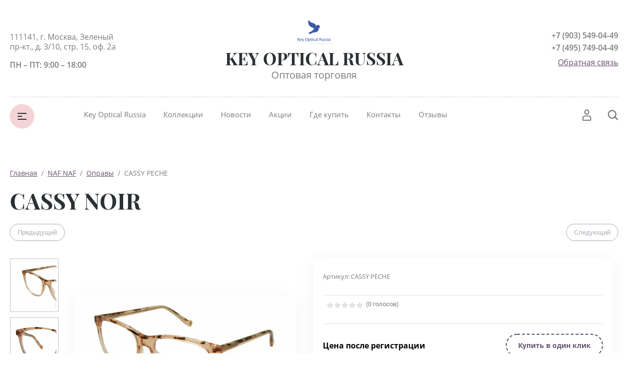

--- FILE ---
content_type: text/html; charset=utf-8
request_url: https://keyopticalrussia.ru/magazin/product/cassy-noir
body_size: 15359
content:

	<!doctype html>
<html lang="ru">
<head>
<meta charset="utf-8">
<meta name="robots" content="all"/>
<title>CASSY NOIR</title>
<!-- assets.top -->
<meta property="og:title" content="CASSY NOIR">
<meta name="twitter:title" content="CASSY NOIR">
<meta property="og:description" content="CASSY NOIR">
<meta name="twitter:description" content="CASSY NOIR">
<meta property="og:image" content="https://keyopticalrussia.ru/thumb/2/YE5y1vgQv7SI6e66EZyh9Q/350r350/d/cassy_peche.jpg">
<meta name="twitter:image" content="https://keyopticalrussia.ru/thumb/2/YE5y1vgQv7SI6e66EZyh9Q/350r350/d/cassy_peche.jpg">
<meta property="og:image:type" content="image/jpeg">
<meta property="og:image:width" content="350">
<meta property="og:image:height" content="350">
<meta property="og:type" content="website">
<meta property="og:url" content="https://keyopticalrussia.ru/magazin/product/cassy-noir">
<meta property="og:site_name" content="Key Optical Russia">
<meta property="fb:pages" content="1743491192334698">
<meta name="twitter:card" content="summary">
<!-- /assets.top -->

<meta name="description" content="CASSY NOIR">
<meta name="keywords" content="CASSY NOIR">
<meta name="SKYPE_TOOLBAR" content="SKYPE_TOOLBAR_PARSER_COMPATIBLE">
<meta name="viewport" content="width=device-width, initial-scale=1.0, maximum-scale=1.0, user-scalable=no">
<meta name="format-detection" content="telephone=no">
<meta http-equiv="x-rim-auto-match" content="none">


<script src="/g/libs/jquery/1.10.2/jquery.min.js"></script>
<script src="/g/libs/jqueryui/1.10.3/jquery-ui.min.js" charset="utf-8"></script>


<meta name="yandex-verification" content="1de2786ec5ba209d" />
<meta name='wmail-verification' content='1eaf6c6539deefb6cfcbbf06af62ea4a' />
<meta name="yandex-verification" content="15141f9570dfbf42" />
<meta name="yandex-verification" content="68a2a336cd69d84f" />
<meta name="yandex-verification" content="68a2a336cd69d84f" />
<meta name="google-site-verification" content="gS7P6MFgZ4ejsAOdXIMqYwx7dGpMcyDDEB4QdPOkBEk" />

            <!-- 46b9544ffa2e5e73c3c971fe2ede35a5 -->
            <script src='/shared/s3/js/lang/ru.js'></script>
            <script src='/shared/s3/js/common.min.js'></script>
        <link rel='stylesheet' type='text/css' href='/shared/s3/css/calendar.css' /><link rel='stylesheet' type='text/css' href='/shared/highslide-4.1.13/highslide.min.css'/>
<script type='text/javascript' src='/shared/highslide-4.1.13/highslide-full.packed.js'></script>
<script type='text/javascript'>
hs.graphicsDir = '/shared/highslide-4.1.13/graphics/';
hs.outlineType = null;
hs.showCredits = false;
hs.lang={cssDirection:'ltr',loadingText:'Загрузка...',loadingTitle:'Кликните чтобы отменить',focusTitle:'Нажмите чтобы перенести вперёд',fullExpandTitle:'Увеличить',fullExpandText:'Полноэкранный',previousText:'Предыдущий',previousTitle:'Назад (стрелка влево)',nextText:'Далее',nextTitle:'Далее (стрелка вправо)',moveTitle:'Передвинуть',moveText:'Передвинуть',closeText:'Закрыть',closeTitle:'Закрыть (Esc)',resizeTitle:'Восстановить размер',playText:'Слайд-шоу',playTitle:'Слайд-шоу (пробел)',pauseText:'Пауза',pauseTitle:'Приостановить слайд-шоу (пробел)',number:'Изображение %1/%2',restoreTitle:'Нажмите чтобы посмотреть картинку, используйте мышь для перетаскивания. Используйте клавиши вперёд и назад'};</script>
<link rel="icon" href="/favicon.ico" type="image/x-icon">

<!--s3_require-->
<link rel="stylesheet" href="/g/basestyle/1.0.1/user/user.css" type="text/css"/>
<link rel="stylesheet" href="/g/basestyle/1.0.1/user/user.blue.css" type="text/css"/>
<script type="text/javascript" src="/g/basestyle/1.0.1/user/user.js" async></script>
<!--/s3_require-->

			
		
		
		
			<link rel="stylesheet" type="text/css" href="/g/shop2v2/default/css/theme.less.css">		
			<script type="text/javascript" src="/g/printme.js"></script>
		<script type="text/javascript" src="/g/shop2v2/default/js/tpl.js"></script>
		<script type="text/javascript" src="/g/shop2v2/default/js/baron.min.js"></script>
		
			<script type="text/javascript" src="/g/shop2v2/default/js/shop2.2.js"></script>
		
	<script type="text/javascript">shop2.init({"productRefs": [],"apiHash": {"getPromoProducts":"dc934d0faa7f647ee47802ec045cfb24","getSearchMatches":"a599ee4bdd1c1f4443ff752375fdd14d","getFolderCustomFields":"9fb21a5218e47927dbd94d89011e99c0","getProductListItem":"fd1ca85638611f31585ebabfd0df8fb7","cartAddItem":"dad575a043dd24dbfa91a8cc662b4b02","cartRemoveItem":"bfed1ae5e16c84435411e4069c52f047","cartUpdate":"f151d1eb6de9ec3a513622a8e86cd7bc","cartRemoveCoupon":"c371156650799913ebdb041d39fc7f90","cartAddCoupon":"9a5ce3a7a91587d10387b776a0060b3d","deliveryCalc":"05177a469dbc1b5814e64710da333376","printOrder":"4760933a88df1d5cb5495a9fcf1a3ecd","cancelOrder":"0ebb742f22381ffb0e67f8c9944b4a9c","cancelOrderNotify":"840cfafedaa614f94e44ad5fd5669c27","repeatOrder":"8d1ae50e28091f7de797d4dfe4fde84a","paymentMethods":"28d6eb44697a26f504d852d8ca4a43dd","compare":"5e9b1dee228383a010e77a63eaf09bd7"},"hash": null,"verId": 833913,"mode": "product","step": "","uri": "/magazin","IMAGES_DIR": "/d/","my": {"show_sections":true,"lazy_load_subpages":false,"buy_alias":"\u0412 \u043a\u043e\u0440\u0437\u0438\u043d\u0443","not_available_alias":"\u041d\u0435 \u0414\u043e\u0441\u0442\u0443\u043f\u043d\u043e","preorder_alias":"\u041f\u043e\u0434 \u0437\u0430\u043a\u0430\u0437","new_alias":"New","special_alias":"Sale","price_fa_rouble":true,"diable_instagram":true,"product_slider_upgrade":true,"gr_img_lazyload":true},"shop2_cart_order_payments": 5,"cf_margin_price_enabled": 0,"maps_yandex_key":"","maps_google_key":""});</script>







<!--[if lt IE 10]>
<script src="/g/libs/ie9-svg-gradient/0.0.1/ie9-svg-gradient.min.js"></script>
<script src="/g/libs/jquery-placeholder/2.0.7/jquery.placeholder.min.js"></script>
<script src="/g/libs/jquery-textshadow/0.0.1/jquery.textshadow.min.js"></script>
<script src="/g/s3/misc/ie/0.0.1/ie.js"></script>
<![endif]-->
<!--[if lt IE 9]>
<script src="/g/libs/html5shiv/html5.js"></script>
<![endif]-->
<link rel="stylesheet" href="/t/v1665/images/css/site_addons.scss.css">
<link rel="stylesheet" href="/t/v1665/images/site.addons.scss.css">
</head>
<body style="opacity: 0;" class="hide-shop">
	<div class="site-wrapper">
		<header role="banner" class="site_header center inPageMargin">
			<div class="site_header__top">
				<div class="site_header__in">
					<div class="site_header__left">
						<div class="site_header__address">111141, г. Москва, Зеленый пр-кт.,
д. 3/10, стр. 15, оф. 2a</div>
						<div class="site_header__worktime">ПН – ПТ: 9:00 – 18:00</div>				
					</div>
					<div class="site_header__center ">
													<div class="site_header__logo">
								<a href="https://keyopticalrussia.ru">
				                	<img src=/thumb/2/Nv6rHQMiOH6nmC4WaIIkIg/80r80/d/kor_blue3.png style="max-width: 80px;" alt="">
				                </a>
							</div>
												<div class="site_header__name_wrap">
							<div class="site_header__name">
								<a href="https://keyopticalrussia.ru">
				                	KEY OPTICAL RUSSIA
				                </a>
							</div>
							<div class="site_header__slogan">
								<a href="https://keyopticalrussia.ru">
				                	Оптовая торговля
				                </a>
							</div>
						</div>
					</div>
					<div class="site_header__right">
						<div class="site_header__phones">
															<a href="tel:+7 (903) 549-04-49" class="phone">+7 (903) 549-04-49</a>
															<a href="tel:+7 (495) 749-04-49" class="phone">+7 (495) 749-04-49</a>
														<!-- <a href="tel:8 (800) 555-63-42" class="phone">8 (800) 555-63-42</a>
							<a href="tel:8 (800) 555-63-42" class="phone">8 (800) 555-63-42</a> -->
						</div>
						<div class="site_header__callback">
							<a href="/obratnaya-svyaz">Обратная связь</a>
						</div>
					</div>
				</div>
			</div>
			<div class="header_bottom__main_wrap">
				<div class="header_bottom center">
					<div class="header_bottom__in">
												<div class="header_bottom__left">
							<div class="header_bottom__menu_opener">
								<div></div>
								<div></div>
								<div></div>
							</div>
							<div class="header_bottom__folders_shared-title">Каталог товаров</div>
							<ul class="header_bottom__folders_shared allinMenuTop"><li class="s3-menu-allin-has"><a href="/folder/7348108" >Sabrinaregeturo</a><ul class="level-2"><li><a href="/folder/13542508" >Оправы SRT</a></li><li><a href="/folder/13542708" >Очки сз SRT</a></li></ul></li><li class="s3-menu-allin-has opened"><a href="/magazin/folder/naf-naf-2" >NAF NAF</a><ul class="level-2"><li class="opened active"><a href="/magazin/folder/opravy-2" >Оправы</a></li><li><a href="/magazin/folder/solncezashchitnye-ochki-2" >Солнцезащитные очки</a></li></ul></li><li class="s3-menu-allin-has"><a href="/magazin/folder/forever-6" >FOREVER</a><ul class="level-2"><li><a href="/magazin/folder/liniya-green" >Линия GREEN</a></li><li><a href="/magazin/folder/opravy-6" >Оправы</a></li><li><a href="/magazin/folder/solncezashchitnye-ochki-6" >Солнцезащитные очки</a></li><li><a href="/magazin/folder/sportivnye-ochki" >Спортивные очки</a></li><li><a href="/magazin/folder/dlya-chteniya-1" >Для чтения</a></li><li><a href="/magazin/folder/detskie-1" >Детские</a></li><li><a href="/magazin/folder/sfc-s-kliponami" >SFC с клипонами</a></li></ul></li><li class="s3-menu-allin-has"><a href="/magazin/folder/kaporal-3" >KAPORAL</a><ul class="level-2"><li><a href="/magazin/folder/opravy-4" >Оправы</a></li><li><a href="/magazin/folder/solncezashchitnye-ochki-4" >Солнцезащитные очки</a></li></ul></li><li class="s3-menu-allin-has"><a href="/magazin/folder/les-hommes-1" >LES HOMMES</a><ul class="level-2"><li><a href="/magazin/folder/opravy-1" >Оправы</a></li><li><a href="/magazin/folder/solncezashchitnye-ochki-1" >Солнцезащитные очки</a></li></ul></li><li class="s3-menu-allin-has"><a href="/folder/7389908" >Jesus Segado</a><ul class="level-2"><li><a href="/magazin/folder/js-sun" >JS sun</a></li><li><a href="/magazin/folder/js-vista" >JS vista</a></li></ul></li><li class="s3-menu-allin-has"><a href="/magazin/folder/ete-lunettes" >ETE LUNETTES</a><ul class="level-2"><li class="s3-menu-allin-has"><a href="/magazin/folder/opravy-3" >Оправы</a><ul class="level-3"><li><a href="/magazin/folder/ete-plexi-2" >ETE PLEXI</a></li><li><a href="/magazin/folder/ete-feathers-1" >ETE FEATHERS</a></li><li><a href="/magazin/folder/ete-aksessuary-1" >ETE аксессуары</a></li></ul></li><li class="s3-menu-allin-has"><a href="/magazin/folder/solncezashchitnye-ochki-3" >Солнцезащитные очки</a><ul class="level-3"><li><a href="/magazin/folder/ete-plexi-3" >ETE PLEXI</a></li><li><a href="/magazin/folder/ete-feathers-2" >ETE FEATHERS</a></li></ul></li></ul></li><li class="s3-menu-allin-has"><a href="/magazin/folder/cosmopolitan-2" >COSMOPOLITAN</a><ul class="level-2"><li><a href="/magazin/folder/opravy" >Оправы</a></li><li><a href="/magazin/folder/solncezashchitnye-ochki" >Солнцезащитные очки</a></li></ul></li><li><a href="/magazin/folder/alessialize" >ALESSIALIZE</a></li><li><a href="/magazin/folder/lhu865-c02" >LHU865 C02</a></li></ul> 
							<div class="header_bottom__shadow_block"></div>
						</div>
												<div class="header_bottom__center">
							<ul class="header_bottom__menu-top"><li class="opened active"><a href="/" >Key Optical Russia</a></li><li><a href="/kollektsii" >Коллекции</a></li><li><a href="/novosti" >Новости</a></li><li><a href="/aktsii" >Акции</a></li><li><a href="/nashi-partnery" >Где купить</a></li><li><a href="/kontakty" >Контакты</a></li><li><a href="/otzyvy" >Отзывы</a></li></ul> 
						</div>
						<div class="header_bottom__right">
							<div class="header_bottom__login">
								<div class="header_bottom__login_opener"><svg width="18px" height="24px"><path fill-rule="evenodd" d="M17.656,23.068 C17.619,23.590 17.165,23.995 16.616,23.995 L1.378,23.995 C0.831,23.995 0.377,23.590 0.339,23.070 L0.003,18.376 C-0.117,16.649 1.289,14.657 3.073,14.027 C6.899,12.717 11.106,12.723 14.914,14.024 C16.712,14.656 18.117,16.649 17.989,18.378 L17.656,23.068 ZM14.202,15.893 C10.866,14.753 7.137,14.749 3.785,15.895 C2.780,16.251 2.029,17.471 2.082,18.243 L2.350,22.007 L15.644,22.007 L15.910,18.243 C15.967,17.468 15.219,16.251 14.202,15.893 ZM9.084,11.682 C6.327,11.682 4.085,9.283 4.085,6.333 C4.085,3.384 6.327,0.984 9.084,0.984 C11.840,0.984 14.082,3.384 14.082,6.333 C14.082,9.283 11.840,11.682 9.084,11.682 ZM9.084,2.973 C7.477,2.973 6.169,4.481 6.169,6.333 C6.169,8.187 7.477,9.694 9.084,9.694 C10.691,9.694 11.999,8.187 11.999,6.333 C11.999,4.481 10.691,2.973 9.084,2.973 Z"/></svg></div>
								<div class="shop-block login-form">
	<div class="block-body">
		<div class="title">Кабинет</div>
				<form method="post" action="/user">
			<input type="hidden" name="mode" value="login" />
			<div class="row login_row">
				<label class="label_title" for="login">Логин или e-mail:</label>
				<label class="field text"><input type="text" name="login" id="login" tabindex="1" value="" /></label>
			</div>
			<div class="row password_row">
				<div class="pass_wrap">
					<label class="label_title" for="password">Пароль:</label>				
					<label class="field password"><input type="password" name="password" id="password" tabindex="2" value="" /></label>
				</div>
				<button type="submit" class="signin-btn" tabindex="3">Войти</button>
			</div>
		<re-captcha data-captcha="recaptcha"
     data-name="captcha"
     data-sitekey="6LcYvrMcAAAAAKyGWWuW4bP1De41Cn7t3mIjHyNN"
     data-lang="ru"
     data-rsize="invisible"
     data-type="image"
     data-theme="light"></re-captcha></form>
		<div class="clear-container"></div>
		<div class="login_links">
			<a href="/user/forgot_password" class="forgot">Забыли пароль?</a>
			<a href="/user/register" class="register">Регистрация</a>
		</div>
		
	</div>
</div>							</div>
							<div class="header_bottom__cart classForHide">
								<div class="header_bottom__cart_opener">
									<svg width="18px" height="23px"><path fill-rule="evenodd" d="M16.073,22.993 L1.937,22.993 C0.874,22.993 0.007,22.130 0.007,21.070 L0.007,6.651 C0.007,5.590 0.874,4.727 1.937,4.727 L4.540,4.727 L4.540,1.922 C4.540,0.862 5.407,-0.001 6.471,-0.001 L11.538,-0.001 C12.603,-0.001 13.468,0.862 13.468,1.922 L13.468,4.727 L16.073,4.727 C17.138,4.727 18.004,5.590 18.004,6.651 L18.004,21.070 C18.004,22.130 17.138,22.993 16.073,22.993 ZM11.538,1.922 L6.471,1.922 L6.471,4.727 L11.538,4.727 L11.538,1.922 ZM13.468,6.651 L13.468,7.931 C13.468,8.462 13.037,8.893 12.503,8.893 C11.969,8.893 11.538,8.462 11.538,7.931 L11.538,6.651 L6.471,6.651 L6.471,7.931 C6.471,8.462 6.039,8.893 5.505,8.893 C4.972,8.893 4.540,8.462 4.540,7.931 L4.540,6.651 L1.937,6.651 L1.937,21.070 L16.071,21.070 L16.073,6.651 L13.468,6.651 ZM16.073,21.070 L16.073,22.032 L16.075,21.070 L16.073,21.070 Z"/></svg>
									<span class="header_bottom__cart_opener__amount empty">0</span>
								</div>
								<div class="cart-block-in"><div class="cart-in empty" id="shop2-cart-preview">
	<div class="cart-block">
				<ul></ul>
		<div class="information-cart">
			<div class="information-cart-in">
				<div class="cart-total-amount"><div class="title">Товаров:</div><span class="header_bottom__cart_opener__amount empty">0</span></div>
				<div class="cart-total-sum"><div class="title">На сумму:</div>0&nbsp;₽</div>
			</div>
		</div>
		<div class="cart-block-bot">
			<a href="/magazin/cart" id="shop2-cart-preview" class="cart-link btn-variant1">Оформить</a>
			<a href="/magazin?mode=cart&action=cleanup" class="remove-all-cart-poruduct">Очистить</a>
		</div>
	</div>
</div></div>
							</div>
							<div class="header_bottom__contacts">
								<div class="header_bottom__contacts-opener">
									<svg width="22px" height="22px"><path fill-rule="evenodd" d="M19.680,11.597 L15.521,11.597 C14.902,11.597 14.319,11.838 13.881,12.277 L13.304,12.853 C11.629,11.785 10.212,10.368 9.145,8.695 L9.722,8.119 C10.154,7.686 10.402,7.089 10.402,6.479 L10.402,2.320 C10.402,1.041 9.361,0.000 8.082,0.000 L2.321,0.000 C1.669,0.000 1.069,0.258 0.631,0.723 C0.192,1.191 -0.036,1.836 0.005,2.493 C0.665,12.949 9.048,21.332 19.505,21.993 L19.663,21.997 C20.973,21.997 22.000,20.978 22.000,19.677 L22.000,13.917 C22.000,12.638 20.960,11.597 19.680,11.597 ZM19.663,19.677 L19.663,20.837 L19.652,19.677 C10.357,19.091 2.906,11.640 2.321,2.320 L8.082,2.320 L8.082,6.479 L6.251,8.309 L6.672,9.073 C8.127,11.707 10.289,13.869 12.926,15.325 L13.690,15.748 L15.521,13.917 L19.680,13.917 L19.692,19.673 C19.692,19.673 19.684,19.677 19.663,19.677 Z"/></svg>
								</div>
								<div class="header_bottom__contacts-popup">
									<div class="header_bottom__contacts-title">Контакты</div>
									<div class="header_bottom__contacts-address">111141, г. Москва, Зеленый пр-кт.,
д. 3/10, стр. 15, оф. 2a</div>
									<div class="header_bottom__contacts-worktime">ПН – ПТ: 9:00 – 18:00</div>
									<div class="header_bottom__contacts-phones">
																			</div>
									<div class="site_header__phones">
																					<a href="tel:+7 (903) 549-04-49" class="phone">+7 (903) 549-04-49</a>
																					<a href="tel:+7 (495) 749-04-49" class="phone">+7 (495) 749-04-49</a>
																				<!-- <a href="tel:8 (800) 555-63-42" class="phone">8 (800) 555-63-42</a>
										<a href="tel:8 (800) 555-63-42" class="phone">8 (800) 555-63-42</a> -->
									</div>
									<div class="header_bottom__contacts-callback">
										<a href="/obratnaya-svyaz">Обратная связь</a>
									</div>
								</div>
							</div>
							<div class="header_bottom__search">
								<div class="header_bottom__search_opener">
									<svg width="21px" height="21px"><path fill-rule="evenodd" d="M20.993,19.297 L19.347,20.992 L14.347,15.864 C12.829,17.176 10.872,17.969 8.734,17.969 C3.910,17.969 -0.000,13.946 -0.000,8.984 C-0.000,4.022 3.910,-0.000 8.734,-0.000 C13.558,-0.000 17.469,4.022 17.469,8.984 C17.469,10.882 16.893,12.640 15.916,14.091 L20.993,19.297 ZM8.719,2.406 C5.181,2.406 2.312,5.358 2.312,9.000 C2.312,12.641 5.181,15.594 8.719,15.594 C10.220,15.594 11.583,15.040 12.675,14.149 L12.588,14.060 L14.161,12.440 C14.761,11.436 15.125,10.265 15.125,9.000 C15.125,5.358 12.257,2.406 8.719,2.406 Z"/></svg>
								</div>
								<div class="header_bottom__popup_wrap">
									<div class="header_bottom__popup_wrap_in">
										<div class="header_bottom__popup_wrap_in-closer"></div>
										<div class="header_bottom__popup_wrap_title">Поиск</div>
										<form action="/search" class="header_bottom__popup_wrap_form" method="get">
											<input name="search" type="text"  class="search-text" onBlur="this.value=this.value==''?'Поиск по сайту':this.value;" onFocus="this.value=this.value=='Поиск по сайту'?'':this.value;" value="Поиск по сайту" />
											<input type="submit" class="search-button" value="" />
										<re-captcha data-captcha="recaptcha"
     data-name="captcha"
     data-sitekey="6LcYvrMcAAAAAKyGWWuW4bP1De41Cn7t3mIjHyNN"
     data-lang="ru"
     data-rsize="invisible"
     data-type="image"
     data-theme="light"></re-captcha></form>
											
	
<div class="shop-block search-form">
	<div class="block-title">
		<div class="text">Расширенный поиск</div>
		<span class="logo">
			<div><span></span></div>
			<div><span></span></div>
		</span>
	</div>
	<div class="block-body">
		<form action="/magazin/search" enctype="multipart/form-data">
			<input type="hidden" name="sort_by" value=""/>
			
							<div class="row">
					<div class="row-title">Цена (р.):</div>
					<div class="label_wrap">
						<label><span>от</span><input name="s[price][min]" type="text" size="5" class="small" value="" /></label>
						<label><span>до</span><input name="s[price][max]" type="text" size="5" class="small" value="" /></label>
					</div>
				</div>
			
							<div class="row">
					<label class="row-title" for="shop2-name">Название:</label>
					<input type="text" name="s[name]" size="20" id="shop2-name" value="" />
				</div>
			
							<div class="row">
					<label class="row-title" for="shop2-article">Артикул:</label>
					<input type="text" name="s[article]" id="shop2-article" value="" />
				</div>
			
							<div class="row">
					<label class="row-title" for="shop2-text">Текст:</label>
					<input type="text" name="search_text" size="20" id="shop2-text"  value="" />
				</div>
			
			
							<div class="row">
					<div class="row-title">Выберите категорию:</div>
					<select name="s[folder_id]" id="s[folder_id]">
						<option value="">Все</option>
																																		<option value="7348108" class="level1" >
									 Sabrinaregeturo
								</option>
																												<option value="13542508" class="level2" >
									&raquo; Оправы SRT
								</option>
																												<option value="13542708" class="level2" >
									&raquo; Очки сз SRT
								</option>
																												<option value="120946504" class="level1" >
									 NAF NAF
								</option>
																												<option value="120946704" class="level2" >
									&raquo; Оправы
								</option>
																												<option value="120946904" class="level2" >
									&raquo; Солнцезащитные очки
								</option>
																												<option value="120950304" class="level1" >
									 FOREVER
								</option>
																												<option value="121226704" class="level2" >
									&raquo; Линия GREEN
								</option>
																												<option value="121180104" class="level2" >
									&raquo; Оправы
								</option>
																												<option value="121180304" class="level2" >
									&raquo; Солнцезащитные очки
								</option>
																												<option value="121180504" class="level2" >
									&raquo; Спортивные очки
								</option>
																												<option value="121180704" class="level2" >
									&raquo; Для чтения
								</option>
																												<option value="78356505" class="level2" >
									&raquo; Детские
								</option>
																												<option value="176875508" class="level2" >
									&raquo; SFC с клипонами
								</option>
																												<option value="120944104" class="level1" >
									 KAPORAL
								</option>
																												<option value="121168704" class="level2" >
									&raquo; Оправы
								</option>
																												<option value="121168904" class="level2" >
									&raquo; Солнцезащитные очки
								</option>
																												<option value="120944904" class="level1" >
									 LES HOMMES
								</option>
																												<option value="120945904" class="level2" >
									&raquo; Оправы
								</option>
																												<option value="120946104" class="level2" >
									&raquo; Солнцезащитные очки
								</option>
																												<option value="7389908" class="level1" >
									 Jesus Segado
								</option>
																												<option value="163394108" class="level2" >
									&raquo; JS sun
								</option>
																												<option value="163394308" class="level2" >
									&raquo; JS vista
								</option>
																												<option value="120947104" class="level1" >
									 ETE LUNETTES
								</option>
																												<option value="120947304" class="level2" >
									&raquo; Оправы
								</option>
																												<option value="120948104" class="level3" >
									&raquo;&raquo; ETE PLEXI
								</option>
																												<option value="120947704" class="level3" >
									&raquo;&raquo; ETE FEATHERS
								</option>
																												<option value="120948304" class="level3" >
									&raquo;&raquo; ETE аксессуары
								</option>
																												<option value="120947504" class="level2" >
									&raquo; Солнцезащитные очки
								</option>
																												<option value="120949104" class="level3" >
									&raquo;&raquo; ETE PLEXI
								</option>
																												<option value="120948904" class="level3" >
									&raquo;&raquo; ETE FEATHERS
								</option>
																												<option value="120945104" class="level1" >
									 COSMOPOLITAN
								</option>
																												<option value="120945504" class="level2" >
									&raquo; Оправы
								</option>
																												<option value="120945704" class="level2" >
									&raquo; Солнцезащитные очки
								</option>
																												<option value="145408908" class="level1" >
									 ALESSIALIZE
								</option>
																												<option value="160168308" class="level1" >
									 LHU865 C02
								</option>
																		</select>
				</div>

				<div id="shop2_search_custom_fields"></div>
			
						<div id="shop2_search_global_fields">
				
			
			
												
					<div class="row">
												
																			
													<label class="row-title">Длина заушника (мм):</label>
							<input type="text" name="s[dlina_zaushnika_mm]" size="20" class="shop2-input-int" value="" />
											</div>

							

					
			
												
					<div class="row">
												
																			
													<label class="row-title">Ширина линзы (мм):</label>
							<input type="text" name="s[shirina_linzy_mm]" size="20" class="shop2-input-int" value="" />
											</div>

							

					
			
												
					<div class="row">
												
																			
													<label class="row-title">Мост (мм):</label>
							<input type="text" name="s[most_mm]" size="20" class="shop2-input-int" value="" />
											</div>

							

					
			
												<div class="row">
						<div class="row-title">Форма оправы:</div>
						<select name="s[forma_opravy]">
							<option value="">Все</option>
															<option value="106592009">Круглая</option>
															<option value="106592209">Прямоугольная</option>
															<option value="106655209">Овальная</option>
															<option value="106655409">Кошачий глаз</option>
															<option value="106655609">Клабмастер</option>
															<option value="150021700">Оверсайз</option>
															<option value="150862500">Авиатор</option>
													</select>
					</div>
							

					
			
												<div class="row">
						<div class="row-title">Вид оправы:</div>
						<select name="s[vid_opravy]">
							<option value="">Все</option>
															<option value="106655809">Ободковая</option>
															<option value="106656009">Полуободковая</option>
															<option value="106656209">Безободковая</option>
													</select>
					</div>
							

					
			
												<div class="row">
						<div class="row-title">Категория:</div>
						<select name="s[kategoria]">
							<option value="">Все</option>
															<option value="106698609">Мужские</option>
															<option value="106698809">Женские</option>
															<option value="150022500">Унисекс</option>
															<option value="106699009">Подростковые</option>
															<option value="106699209">Детские</option>
													</select>
					</div>
							

					
			
												<div class="row">
						<div class="row-title">Материал:</div>
						<select name="s[meterial]">
							<option value="">Все</option>
															<option value="106699409">Ацетат</option>
															<option value="106699609">Металл</option>
															<option value="106699809">Комбинированная</option>
															<option value="150021100">Плексиглас</option>
															<option value="150021300">Экопластик</option>
													</select>
					</div>
							

						</div>
						
							<div class="row">
					<div class="row-title">Производитель:</div>
					<select name="s[vendor_id]">
						<option value="">Все</option>          
													<option value="2236308" >Key Optical Russia</option>
											</select>
				</div>
			
											    <div class="row">
				        <div class="row-title">Акция:</div>
				            				            <select name="s[flags][49409]">
				            <option value="">Все</option>
				            <option value="1">да</option>
				            <option value="0">нет</option>
				        </select>
				    </div>
		    												    <div class="row">
				        <div class="row-title">Сток:</div>
				            				            <select name="s[flags][66609]">
				            <option value="">Все</option>
				            <option value="1">да</option>
				            <option value="0">нет</option>
				        </select>
				    </div>
		    												    <div class="row">
				        <div class="row-title">-10%:</div>
				            				            <select name="s[flags][66809]">
				            <option value="">Все</option>
				            <option value="1">да</option>
				            <option value="0">нет</option>
				        </select>
				    </div>
		    												    <div class="row">
				        <div class="row-title">-20%:</div>
				            				            <select name="s[flags][67009]">
				            <option value="">Все</option>
				            <option value="1">да</option>
				            <option value="0">нет</option>
				        </select>
				    </div>
		    												    <div class="row">
				        <div class="row-title">-5%:</div>
				            				            <select name="s[flags][67209]">
				            <option value="">Все</option>
				            <option value="1">да</option>
				            <option value="0">нет</option>
				        </select>
				    </div>
		    												    <div class="row">
				        <div class="row-title">-50%:</div>
				            				            <select name="s[flags][67409]">
				            <option value="">Все</option>
				            <option value="1">да</option>
				            <option value="0">нет</option>
				        </select>
				    </div>
		    												    <div class="row">
				        <div class="row-title">-30%:</div>
				            				            <select name="s[flags][69409]">
				            <option value="">Все</option>
				            <option value="1">да</option>
				            <option value="0">нет</option>
				        </select>
				    </div>
		    												    <div class="row">
				        <div class="row-title">NEW:</div>
				            				            <select name="s[flags][71809]">
				            <option value="">Все</option>
				            <option value="1">да</option>
				            <option value="0">нет</option>
				        </select>
				    </div>
		    												    <div class="row">
				        <div class="row-title">SALE:</div>
				            				            <select name="s[flags][72009]">
				            <option value="">Все</option>
				            <option value="1">да</option>
				            <option value="0">нет</option>
				        </select>
				    </div>
		    												    <div class="row">
				        <div class="row-title">Новинка:</div>
				            				            <select name="s[flags][2]">
				            <option value="">Все</option>
				            <option value="1">да</option>
				            <option value="0">нет</option>
				        </select>
				    </div>
		    												    <div class="row">
				        <div class="row-title">Спецпредложение:</div>
				            				            <select name="s[flags][1]">
				            <option value="">Все</option>
				            <option value="1">да</option>
				            <option value="0">нет</option>
				        </select>
				    </div>
		    							
			

							<div class="row">
					<div class="row-title">Результатов на странице:</div>
					<select name="s[products_per_page]">
																										<option value="5">5</option>
																				<option value="20">20</option>
																				<option value="35">35</option>
																				<option value="50">50</option>
																				<option value="65">65</option>
																				<option value="80">80</option>
																				<option value="95">95</option>
											</select>
				</div>
			
			<div class="clear-container"></div>
			<div class="row">
				<button type="submit" class="search-btn">Найти</button>
			</div>
		<re-captcha data-captcha="recaptcha"
     data-name="captcha"
     data-sitekey="6LcYvrMcAAAAAKyGWWuW4bP1De41Cn7t3mIjHyNN"
     data-lang="ru"
     data-rsize="invisible"
     data-type="image"
     data-theme="light"></re-captcha></form>
		<div class="clear-container"></div>
	</div>
</div><!-- Search Form -->									</div>
								</div>
							</div>
						</div>
					</div>
				</div>
			</div>
		</header><!--  .site-header -->
						<div class="site-container center">
			
			<main role="main" class="site-main centered productPage">
				
<div class="site-path" data-url="/"><a href="/">Главная</a>  /  <a href="/magazin/folder/naf-naf-2">NAF NAF</a>  /  <a href="/magazin/folder/opravy-2">Оправы</a>  /  CASSY PECHE</div>				<h1>CASSY NOIR</h1>	
	<div class="shop2-cookies-disabled shop2-warning hide"></div>
	
	
	
		
							
			
							
			
							
			
		
					
	<div class="shop2-product-navigation">
    <!--noindex--><a rel="nofollow" class="shop2-btn" href="/magazin/product/cassy-noir/prev">Предыдущий</a><!--/noindex-->
    <!--noindex--><a rel="nofollow" class="shop2-btn" href="/magazin/product/cassy-noir/next">Следующий</a><!--/noindex-->
    </div>

<form 
	method="post" 
	action="/magazin?mode=cart&amp;action=add" 
	accept-charset="utf-8"
	class="shop2-product">

	<input type="hidden" name="kind_id" value="678073305"/>
	<input type="hidden" name="product_id" value="504322305"/>
	<input type="hidden" name="meta" value='null'/>

	<div class="product-side-l">
				
		<div class="side-l_left">
			
							
				<div class="card-slider">
	                <div class="card-slider__wrap">
	                	    					
						<div class="product-compare">
					<label>
				<input type="checkbox" value="678073305"/>
				Добавить к сравнению
			</label>
					</div>
				
    												<div class="product_flags">
																							</div>
						
		                	<div class="card-slider__items">
								<div class="card-slider__item">
									<div class="card-slider__image">
																					<a href="/d/cassy_peche.jpg" style="background-image: url(/thumb/2/Zf-pvX-FPzdZwizEwkiPVg/600r600/d/cassy_peche.jpg);">
												<img src="/thumb/2/Zf-pvX-FPzdZwizEwkiPVg/600r600/d/cassy_peche.jpg" alt="CASSY PECHE" title="CASSY PECHE" />
											</a>
																			</div>
								</div>
																											<div class="card-slider__item">
											<div class="card-slider__image">
												<a href="/d/cassy_peche_front.jpg" style="background-image: url(/thumb/2/F3WnTy9VHZSe2j45Ul0aQw/600r600/d/cassy_peche_front.jpg" alt="CASSY PECHE FRONT);">
													<img src="/thumb/2/F3WnTy9VHZSe2j45Ul0aQw/600r600/d/cassy_peche_front.jpg" alt="CASSY PECHE FRONT" />
												</a>
											</div>
										</div>
																								</div>
							                </div>
											<div class="card-slider__thumbs">
							<div class="card-slider__thumbs-slider">
								<div class="card-slider__thumb">
									<div class="card-slider__thumb-img">
																					<a href="javascript:void(0);" style="background-image: url(/thumb/2/TYPDfoxclUInoYiotXwDfw/r/d/cassy_peche.jpg);">
												<img src="/thumb/2/iXkMz4FcqWUDvHBQmlcyEQ/150r150/d/cassy_peche.jpg" alt="CASSY PECHE" title="CASSY PECHE" />
											</a>
																			</div>
								</div>
																	<div class="card-slider__thumb">
										<div class="card-slider__thumb-img">
											<a href="javascript:void(0);" style="background-image: url(/thumb/2/KZLzOf6qUUUIKjJApLiYCg/r/d/cassy_peche_front.jpg);">
												<img src="/thumb/2/RMxK5gyLsbtr7WO25OD9jw/150r150/d/cassy_peche_front.jpg" title="CASSY PECHE" alt="CASSY PECHE" />
											</a>
										</div>
									</div>
															</div>
						</div>
									</div> <!-- .card-slider -->
				
						
			
			
		</div>

		
	</div>
	<div class="product-side-r">

		
		<div class="product-side-r_middle">
							<div class="new_flags" style="padding: 0 0 10px;">
									</div>
						<div class="product-side-r_top">
				
	
					
	
	
					<div class="shop2-product-article"><span>Артикул:</span> CASSY PECHE</div>
	
					
			</div>
			<div class="product-side-r_middle-top">
					
	<div class="tpl-rating-block"><div class="tpl-stars"><div class="tpl-rating" style="width: 0%;"></div></div>(0 голосов)</div>
				
 
		
	
			</div>
									<div class="product-side-r_middle-middle">
				            		<div class="product-price">
            			<div class="not-user-text">Цена после регистрации</div>
            		</div>
            									<div class="buy_one_click">Купить в один клик</div>
							</div>
						
		</div>
		

		<div class="product-side-r_bottom">
							<div class="product-side-r_middle-bottom">
					<div class="product-side-r_middle-bottom__links">
													<a href="/dostavka" class="product-side-r_middle-bottom__link" target="_blank">
								<span class="left"><img src=/thumb/2/kAwaxpGIzIM-J_7gt4OAZA/880r360/d/car.svg  alt=""></span>
								<span class="right">
									<span class="top">Доставка</span>
									<span class="bottom">по Москве и МО</span>
								</span>
							</a>
													<a href="/oplata" class="product-side-r_middle-bottom__link" target="_blank">
								<span class="left"><img src=/thumb/2/vaUYMAa9qEuvMzhS0gX4Iw/880r360/d/card.svg  alt=""></span>
								<span class="right">
									<span class="top">Принимаем</span>
									<span class="bottom">Оплату картами</span>
								</span>
							</a>
													<a href="/kontakty" class="product-side-r_middle-bottom__link" target="_blank">
								<span class="left"><img src=/thumb/2/J0MXg6bJEGbSsaF5VFcE7A/880r360/d/point.svg  alt=""></span>
								<span class="right">
									<span class="top">Более 10 пунктов</span>
									<span class="bottom">самовывоз</span>
								</span>
							</a>
											</div>
				</div>
										<div class="pluso_wrapper">
					<span class="pluso-header">поделиться</span>
										
					<script type="text/javascript">(function() {
					  if (window.pluso)if (typeof window.pluso.start == "function") return;
					  if (window.ifpluso==undefined) { window.ifpluso = 1;
					    var d = document, s = d.createElement('script'), g = 'getElementsByTagName';
					    s.type = 'text/javascript'; s.charset='UTF-8'; s.async = true;
					    s.src = ('https:' == window.location.protocol ? 'https' : 'http')  + '://share.pluso.ru/pluso-like.js';
					    var h=d[g]('body')[0];
					    h.appendChild(s);
					  }})();</script>
					  
						<div class="pluso" data-background="transparent" data-options="medium,round,line,horizontal,nocounter,theme=04" data-services="vkontakte,odnoklassniki,moimir,google"></div>
				</div>
					</div>
	</div>
	<div class="shop2-clear-container"></div>
<re-captcha data-captcha="recaptcha"
     data-name="captcha"
     data-sitekey="6LcYvrMcAAAAAKyGWWuW4bP1De41Cn7t3mIjHyNN"
     data-lang="ru"
     data-rsize="invisible"
     data-type="image"
     data-theme="light"></re-captcha></form><!-- Product -->

	



	<div class="shop-product-tabulation" id="product_tabs">
					<ul class="shop-product-tabs">
				<li class="active-tab"><a href="#shop2-tabs-3">Модификации</a></li><li ><a href="#shop2-tabs-4">Отзывы</a></li>
			</ul>

						<div class="shop-product-desc">
				
				
								
								<div class="desc-area active-area" id="shop2-tabs-3">
					<div class="shop2-group-kinds">
							
<div class="shop2-kind-item">
	
			<div class="kind-image">
								<a href="/magazin/product/cassy-noir-4"><img src="/thumb/2/PVq0zk7dfVkHYMdyMnWpWQ/295r310/d/cassy_prune.jpg" alt="CASSY PRUNE" title="CASSY PRUNE"/></a>
							</div>
			<div class="kind-details">
				<div class="kind-name"><a href="/magazin/product/cassy-noir-4">CASSY PRUNE</a></div>
									<div class="kind-price">
							
						
							<div class="price-current">
		<strong>4&nbsp;186</strong>&nbsp;₽			</div>
						
											</div>
							</div>
			<div class="shop2-clear-container"></div>
			
	</div>
					</div><!-- Group Products -->
					<div class="shop2-clear-container"></div>
				</div>
								
									<div class="desc-area review-desc " id="shop2-tabs-4">
							
	
	
					<div class="tpl-block-header">Авторизуйтесь, чтобы оставить комментарий</div>
			<form method="post" class="tpl-form tpl-auth" action="/user/login" method="post">
		
	<div class="tpl-left">
		<div class="tpl-field">
						<div class="tpl-value">
				<input type="text" name="login" value="" placeholder="Логин, e-mail"/>
			</div>
		</div>

		<div class="tpl-field">
						<div class="tpl-value clearfix">
			<input class="pull-left" type="password" name="password" placeholder="Пароль"/>
			</div>
		</div>
		<div class="tpl-field">
			<button class="tpl-button pull-right" type="submit">Войти</button>
							<a class="reg_btn" href="/user/register">Регистрация</a>
					</div>
		<div class="tpl-field">
			<label class="tpl-title checkbox">
			<input type="checkbox" name="password" onclick="this.value=(this.value=='0'?'1':'0');" value="0" name="remember" />
			<span class="input_span"></span>
				Запомнить меня
			</label>
		</div>
		
		
			</div>

	<div class="tpl-middle">
		<div class="tpl-field">
			Если Вы уже зарегистрированы на нашем сайте, но забыли пароль или Вам не пришло письмо подтверждения, воспользуйтесь формой восстановления пароля.
		</div>
		
		<div class="tpl-field">
			<a class="tpl-button" href="/user/forgot_password">Восстановить пароль</a>
		</div>
	</div>
	<re-captcha data-captcha="recaptcha"
     data-name="captcha"
     data-sitekey="6LcYvrMcAAAAAKyGWWuW4bP1De41Cn7t3mIjHyNN"
     data-lang="ru"
     data-rsize="invisible"
     data-type="image"
     data-theme="light"></re-captcha></form>		
						</div>
								
				
				
				
			</div><!-- Product Desc -->
		
				<div class="shop2-clear-container"></div>
	</div>

	



        
            <h4 class="shop2-product-folders-header">Находится в разделах</h4>
        <div class="shop2-product-folders"><a href="/magazin/folder/naf-naf">NAF NAF<span></span></a><a href="/magazin/folder/opravy-2">Оправы<span></span></a></div>
    
	<div class="buy-one-click-form-wr">
		    <div class="buy-one-click-form-in" >
		        <div class="close-form">
		        	<div></div>
		        	<div></div>
		        </div>
		        <div class="tpl-anketa" data-api-url="/-/x-api/v1/public/?method=form/postform&param[form_id]=189409" data-api-type="form">
	<div class="title">Купить в один клик</div>			<form method="post" action="/" data-s3-anketa-id="189409">
		<input type="hidden" name="params[placeholdered_fields]" value="" />
		<input type="hidden" name="form_id" value="189409">
		<input type="hidden" name="tpl" value="global:shop2.2.81.form.minimal.tpl">
									        <div class="tpl-field type-text">
	          	          	          <div class="field-value">
	          	                        <input  type="hidden" size="30" maxlength="100" value="3.18.104.54" name="d[0]" />
	            	            	          </div>
	        </div>
	        						        <div class="tpl-field type-text">
	          	          	          <div class="field-value">
	          	                        <input  type="hidden" size="30" maxlength="1000" value="" name="d[1]"class="productLink" />
	            	            	          </div>
	        </div>
	        						        <div class="tpl-field type-text">
	          <div class="field-title">Ваше имя:</div>	          	          <div class="field-value">
	          	                        <input   type="text" size="30" maxlength="100" value="" name="d[2]" />
	            	            	          </div>
	        </div>
	        						        <div class="tpl-field type-text">
	          <div class="field-title">Ваш контактный телефон:</div>	          	          <div class="field-value">
	          	                        <input   type="text" size="30" maxlength="100" value="" name="d[3]" />
	            	            	          </div>
	        </div>
	        						        <div class="tpl-field type-textarea">
	          <div class="field-title">Комментарий:</div>	          	          <div class="field-value">
	          		            	<textarea  cols="44" rows="7" name="d[4]"></textarea>
	            	            	          </div>
	        </div>
	        		
		
		<div class="tpl-field tpl-field-button">
			<button type="submit" class="tpl-form-button">отправить</button>
		</div>

		<re-captcha data-captcha="recaptcha"
     data-name="captcha"
     data-sitekey="6LcYvrMcAAAAAKyGWWuW4bP1De41Cn7t3mIjHyNN"
     data-lang="ru"
     data-rsize="invisible"
     data-type="image"
     data-theme="light"></re-captcha></form>
					</div>
		    </div>
	</div>
		<p><a href="javascript:shop2.back()" class="shop2-btn shop2-btn-back">Назад</a></p>

	


	
	</main> <!-- .site-main -->
		</div>
		
		<footer role="contentinfo" class="site-footer">
			<div class="site-footer__top">
				<ul class="site-footer__top-menu"><li class="opened active"><a href="/" >Key Optical Russia</a></li><li><a href="/kollektsii" >Коллекции</a></li><li><a href="/novosti" >Новости</a></li><li><a href="/aktsii" >Акции</a></li><li><a href="/nashi-partnery" >Где купить</a></li><li><a href="/kontakty" >Контакты</a></li><li><a href="/otzyvy" >Отзывы</a></li></ul> 
			</div>
			<div class="site-footer__middle center">
				<div class="site-footer__middle-left">
					<div class="site-footer__middle-left_address_wrap">
						<div class="site-footer__middle-left_title">Наши контакты</div>
						<div class="site-footer__middle-left_address">111141, г. Москва, Зеленый пр-кт.,
д. 3/10, стр. 15, оф. 2a</div>
						<div class="site-footer__middle-left_worktime">ПН – ПТ: 9:00 – 18:00</div>
					</div>
					<div class="site-footer__middle-left_phones_wrap">
						<div class="site-footer__middle-left_phones">
															<a href="tel:+7 (903) 549-04-49" class="site-footer__middle-left_phone">+7 (903) 549-04-49</a>
															<a href="tel:+7 (495) 749-04-49" class="site-footer__middle-left_phone">+7 (495) 749-04-49</a>
														<!-- <a href="tel:8 (800) 555-63-42" class="phone">8 (800) 555-63-42</a>
							<a href="tel:8 (800) 555-63-42" class="phone">8 (800) 555-63-42</a> -->
						</div>
						<div class="site-footer__middle-left_callback">
							<a href="/obratnaya-svyaz">Обратная связь</a>
						</div>
					</div>
				</div>
											</div>
			<div class="site-footer__bottom">
				<div class="site-footer__bottom-in center">
					<div class="site-footer__bottom-copyright">
																														Copyright &copy; 2014 - 2026 Елена Николаевна
					</div>
					<div class="site-footer__bottom-counters"><!--LiveInternet counter--><script type="text/javascript"><!--
new Image().src = "//counter.yadro.ru/hit?r"+
escape(document.referrer)+((typeof(screen)=="undefined")?"":
";s"+screen.width+"*"+screen.height+"*"+(screen.colorDepth?
screen.colorDepth:screen.pixelDepth))+";u"+escape(document.URL)+
";"+Math.random();//--></script><!--/LiveInternet-->
<!--LiveInternet logo--><a href="//www.liveinternet.ru/click"
target="_blank"><img src="//counter.yadro.ru/logo?13.12"
title="LiveInternet: показано число просмотров за 24 часа, посетителей за 24 часа и за сегодня"
alt="" border="0" width="88" height="31"/></a><!--/LiveInternet-->
<!-- Yandex.Metrika informer -->
<a href="https://metrika.yandex.ru/stat/?id=86303331&amp;from=informer"
target="_blank" rel="nofollow"><img src="https://informer.yandex.ru/informer/86303331/3_1_FFFFFFFF_EFEFEFFF_0_pageviews"
style="width:88px; height:31px; border:0;" alt="Яндекс.Метрика" title="Яндекс.Метрика: данные за сегодня (просмотры, визиты и уникальные посетители)" class="ym-advanced-informer" data-cid="86303331" data-lang="ru" /></a>
<!-- /Yandex.Metrika informer -->

<!-- Yandex.Metrika counter -->
<script type="text/javascript" >
   (function(m,e,t,r,i,k,a){m[i]=m[i]||function(){(m[i].a=m[i].a||[]).push(arguments)};
   m[i].l=1*new Date();k=e.createElement(t),a=e.getElementsByTagName(t)[0],k.async=1,k.src=r,a.parentNode.insertBefore(k,a)})
   (window, document, "script", "https://mc.yandex.ru/metrika/tag.js", "ym");

   ym(86303331, "init", {
        clickmap:true,
        trackLinks:true,
        accurateTrackBounce:true
   });
</script>
<noscript><div><img src="https://mc.yandex.ru/watch/86303331" style="position:absolute; left:-9999px;" alt="" /></div></noscript>
<!-- /Yandex.Metrika counter -->
<script type="text/javascript" src="https://cp.onicon.ru/loader/61b75be9b887ee1a138b4585.js"></script>
<!--__INFO2026-01-24 01:20:15INFO__-->
</div>
					<div class="site-footer__bottom-copy"><span style='font-size:14px;' class='copyright'><a rel="nofollow" target="_blank" class="copyright" href="#" onClick="document.location='https://megagroup.ru/'" title="создание сайта - megagroup.ru">создание сайта - megagroup.ru</a></span></div>				</div>
			</div>
		</footer> <!-- .site-footer -->
	</div>
	<div class="scrollTop_btn"></div>
	
	<link rel="stylesheet" href="/g/css/styles_articles_tpl.css">
		
	
	
	<script src="/g/libs/vanilla-lazyload/17.1.0/lazyload.min.js"></script>	<script src="/g/templates/shop2/2.81.2/js/plugins.min.js" charset="utf-8"></script>
	<script type="text/javascript" src="/g/s3/misc/eventable/0.0.1/s3.eventable.js"></script>
	<script type="text/javascript" src="/g/s3/misc/math/0.0.1/s3.math.js"></script>
	<script type="text/javascript" src="/g/s3/menu/allin/0.0.2/s3.menu.allin.js"></script>
	
	<script src="/g/templates/shop2/2.81.2/js/main.js" charset="utf-8"></script>
	
		
	<link rel="stylesheet" href="/t/v1665/images/css/theme.scss.css">
	 	    <link rel="stylesheet" href="/t/v1665/images/theme4/theme.scss.css">
		
	<link rel="stylesheet" href="/g/templates/shop2/2.81.2/css/plugins.styles.css">
	<link rel="stylesheet" href="/g/templates/shop2/2.81.2/css/global_styles.css">

<!-- assets.bottom -->
<!-- </noscript></script></style> -->
<script src="/my/s3/js/site.min.js?1769082895" ></script>
<script src="/my/s3/js/site/defender.min.js?1769082895" ></script>
<script >/*<![CDATA[*/
var megacounter_key="a4ebb1b4422e114b5d33664cfd02878e";
(function(d){
    var s = d.createElement("script");
    s.src = "//counter.megagroup.ru/loader.js?"+new Date().getTime();
    s.async = true;
    d.getElementsByTagName("head")[0].appendChild(s);
})(document);
/*]]>*/</script>
<script >/*<![CDATA[*/
$ite.start({"sid":830058,"vid":833913,"aid":962217,"stid":4,"cp":21,"active":true,"domain":"keyopticalrussia.ru","lang":"ru","trusted":false,"debug":false,"captcha":3,"onetap":[{"provider":"vkontakte","provider_id":"51967037","code_verifier":"xVMzzTMMIZYFN5TjTYzzZDmEiZEj1mOYMmMD0IwQYZG"}]});
/*]]>*/</script>
<!-- /assets.bottom -->
</body>
<!-- ID -->
</html>


--- FILE ---
content_type: text/css
request_url: https://keyopticalrussia.ru/t/v1665/images/css/site_addons.scss.css
body_size: 146
content:
.in_page_image {
  display: flex;
  justify-content: center; }

.site_header__slogan {
  text-align: center; }

body .main_blocks_wra .owl-stage-outer {
  padding-bottom: 10px; }
  body .shop2-main-header.empty {
    margin-top: 60px; }

.section_category__cols .section_category__opener, .section_category__cols .section_category__closer {
  position: relative;
  z-index: 1; }


--- FILE ---
content_type: text/css
request_url: https://keyopticalrussia.ru/t/v1665/images/theme4/theme.scss.css
body_size: 106324
content:
@charset "utf-8";
html {
  font-family: sans-serif;
  -ms-text-size-adjust: 100%;
  -webkit-text-size-adjust: 100%;
  overflow-y: scroll; }

body {
  margin: 0; }

article, aside, details, figcaption, figure, footer, header, hgroup, main, menu, nav, section, summary {
  display: block; }

audio, canvas, progress, video {
  display: inline-block;
  vertical-align: baseline; }

audio:not([controls]) {
  display: none;
  height: 0; }

[hidden], template {
  display: none; }

a {
  background-color: transparent; }

a:active, a:hover {
  outline: 0; }

abbr[title] {
  border-bottom: 1px dotted; }

b, strong {
  font-weight: 700; }

dfn {
  font-style: italic; }

h1 {
  font-size: 2em;
  margin: 0.67em 0; }

mark {
  background: #ff0;
  color: #000; }

small {
  font-size: 80%; }

sub, sup {
  font-size: 75%;
  line-height: 0;
  position: relative;
  vertical-align: baseline; }

sup {
  top: -0.5em; }

sub {
  bottom: -0.25em; }

img {
  border: 0; }

svg:not(:root) {
  overflow: hidden; }

figure {
  margin: 1em 40px; }

hr {
  box-sizing: content-box;
  height: 0; }

pre {
  overflow: auto; }

code, kbd, pre, samp {
  font-family: monospace, monospace;
  font-size: 1em; }

button, input, optgroup, select, textarea {
  font: inherit;
  margin: 0; }

button {
  overflow: visible; }

button, select {
  text-transform: none; }

button, html input[type="button"], input[type="reset"], input[type="submit"] {
  -webkit-appearance: button;
  cursor: pointer; }

button[disabled], html input[disabled] {
  cursor: default; }

button::-moz-focus-inner, input::-moz-focus-inner {
  border: 0;
  padding: 0; }

input {
  line-height: normal; }

input[type="checkbox"], input[type="radio"] {
  box-sizing: border-box;
  padding: 0; }

input[type="number"]::-webkit-inner-spin-button, input[type="number"]::-webkit-outer-spin-button {
  height: auto; }

input[type="search"] {
  -webkit-appearance: textfield;
  box-sizing: content-box; }

input[type="search"]::-webkit-search-cancel-button, input[type="search"]::-webkit-search-decoration {
  -webkit-appearance: none; }

fieldset {
  border: 1px solid silver;
  margin: 0 2px;
  padding: 0.35em 0.625em 0.75em; }

legend {
  border: 0;
  padding: 0; }

textarea {
  overflow: auto; }

optgroup {
  font-weight: 700; }

table {
  border-collapse: collapse; }
/*border-spacing:0*/
/*td,th{padding:0}*/
@media print {
  * {
    background: transparent !important;
    color: #000 !important;
    box-shadow: none !important;
    text-shadow: none !important; }

  a, a:visited {
    text-decoration: underline; }

  a[href]:after {
    content: " (" attr(href) ")"; }

  abbr[title]:after {
    content: " (" attr(title) ")"; }

  pre, blockquote {
    border: 1px solid #999;
    page-break-inside: avoid; }

  thead {
    display: table-header-group; }

  tr, img {
    page-break-inside: avoid; }

  img {
    max-width: 100% !important; }

  @page {
    margin: 0.5cm; }

  p, h2, h3 {
    orphans: 3;
    widows: 3; }

  h2, h3 {
    page-break-after: avoid; } }

.hide {
  display: none; }

.show {
  display: block; }

.invisible {
  visibility: hidden; }

.visible {
  visibility: visible; }

.reset-indents {
  padding: 0;
  margin: 0; }

.reset-font {
  line-height: 0;
  font-size: 0; }

.clear-list {
  list-style: none;
  padding: 0;
  margin: 0; }

.clearfix:before, .clearfix:after {
  display: table;
  content: "";
  line-height: 0;
  font-size: 0; }
  .clearfix:after {
    clear: both; }

.clear {
  visibility: hidden;
  clear: both;
  height: 0;
  font-size: 1px;
  line-height: 0; }

.clear-self::after {
  display: block;
  visibility: hidden;
  clear: both;
  height: 0;
  content: ''; }

.overflowHidden {
  overflow: hidden; }

ins {
  text-decoration: none; }

.thumb, .YMaps, .ymaps-map {
  color: #000; }

.table {
  display: table; }
  .table .tr {
    display: table-row; }
    .table .tr .td {
      display: table-cell; }

.table0, .table1, .table2 {
  border-collapse: collapse; }
  .table0 td, .table1 td, .table2 td {
    padding: 0.5em; }

.table1, .table2 {
  border: 1px solid #afafaf; }
  .table1 td, .table2 td, .table1 th, .table2 th {
    border: 1px solid #afafaf; }

.table2 th {
  padding: 0.5em;
  color: #fff;
  background: #f00; }

.menu-default, .menu-default ul, .menu-default li {
  padding: 0;
  margin: 0;
  list-style: none; }

html, body {
  height: 100%; }

html {
  font-size: 16px; }

body {
  position: relative;
  min-width: 320px;
  text-align: left;
  color: #000;
  background: #fff;
  font-family: Arial, Helvetica, sans-serif;
  line-height: 1.25; }

h1, h2, h3, h4, h5, h6 {
  color: #2b3033;
  font-family: Arial, Helvetica, sans-serif;
  font-weight: normal;
  font-style: normal; }

h1 {
  margin: 0;
  font-family: 'pdb';
  font-size: 45px; }
  @media (max-width: 520px) {
  h1 {
    font-size: 27px; } }

h2 {
  font-size: 1.5rem; }

h3 {
  font-size: 1.17rem; }

h4 {
  font-size: 1rem; }

h5 {
  font-size: 0.83rem; }

h6 {
  font-size: 0.67rem; }

h5, h6 {
  font-weight: bold; }

a {
  text-decoration: underline;
  color: #00f; }

a:hover {
  text-decoration: none; }

a img {
  border-color: #000; }

.site_header {
  display: -moz-box;
  display: -webkit-box;
  display: -webkit-flex;
  display: -moz-flex;
  display: -ms-flexbox;
  display: flex;
  -webkit-box-direction: normal;
  -webkit-box-orient: vertical;
  -moz-box-direction: normal;
  -moz-box-orient: vertical;
  -webkit-flex-direction: column;
  -moz-flex-direction: column;
  -ms-flex-direction: column;
  flex-direction: column;
  position: relative;
  z-index: 1000; }
  @media (max-width: 1024px) {
  .site_header {
    padding: 13px 20px;
    box-sizing: border-box; } }
  .site_header__top {
    margin-bottom: -1px !important;
    padding-top: 34px;
    padding-bottom: 32px; }
    @media (min-width: 1025px) {
  .site_header__top {
    border-bottom: 1px dashed rgba(0, 0, 0, 0.2); } }
    @media (max-width: 1024px) {
  .site_header__top {
    -webkit-box-ordinal-group: 3;
    -moz-box-ordinal-group: 3;
    -webkit-order: 2;
    -moz-order: 2;
    -ms-flex-order: 2;
    order: 2;
    padding-top: 16px;
    padding-bottom: 0; } }
  .site_header__in {
    display: -moz-box;
    display: -webkit-box;
    display: -webkit-flex;
    display: -moz-flex;
    display: -ms-flexbox;
    display: flex;
    -webkit-box-direction: normal;
    -webkit-box-orient: horizontal;
    -webkit-flex-direction: row;
    -moz-flex-direction: row;
    -ms-flex-direction: row;
    flex-direction: row;
    -webkit-box-pack: justify;
    -ms-flex-pack: justify;
    -webkit-justify-content: space-between;
    -moz-justify-content: space-between;
    justify-content: space-between;
    -webkit-box-align: center;
    -ms-flex-align: center;
    -webkit-align-items: center;
    -moz-align-items: center;
    align-items: center; }
    @media (max-width: 1024px) {
  .site_header__in {
    -webkit-box-pack: center;
    -ms-flex-pack: center;
    -webkit-justify-content: center;
    -moz-justify-content: center;
    justify-content: center; } }
  .site_header__left {
    max-width: 225px;
    padding-top: 8px; }
    @media (max-width: 1024px) {
  .site_header__left {
    display: none; } }
  .site_header__address {
    font-family: 'osr';
    font-size: 16px;
    color: #7b7b7b; }
  .site_header__worktime {
    font-family: 'ossb';
    font-size: 16px;
    color: #7b7b7b;
    margin-top: 17px; }
  .site_header__center {
    text-align: center; }
    @media (max-width: 1024px) {
  .site_header__center {
    font-size: 0; } }
  @media (max-width: 1024px) {
    .site_header__name_wrap {
      text-align: left;
      display: inline-block;
      vertical-align: middle; } }
  @media (max-width: 1024px) {
    .site_header__logo {
      display: block;
      vertical-align: middle;
      margin-bottom: 10px; } }
    @media (max-width: 525px) {
  .site_header__logo {
    display: block;
    margin-bottom: 4px; } }
    @media (max-width: 1024px) {
    .site_header__logo a {
      display: block;
      font-size: 0; } }
      .site_header__name {
        text-align: center; }
    @media (max-width: 525px) {
  .site_header__name {
    margin-bottom: 9px; } }
    .site_header__name a {
      font-family: 'pdb';
      font-size: 35px;
      color: #2b3033;
      text-decoration: none; }
      @media (max-width: 1024px) {
  .site_header__name a {
    line-height: 1; } }
      @media (max-width: 525px) {
  .site_header__name a {
    display: block;
    text-align: center;
    font-size: 27px; } }
  .site_header__slogan a {
    font-family: 'osr';
    font-size: 20px;
    color: #7b7b7b;
    text-decoration: none; }
    @media (max-width: 525px) {
    .site_header__slogan a {
      display: block;
      text-align: center;
      font-size: 17px; } }
  .site_header__right {
    text-align: right;
    width: 225px; }
    @media (max-width: 1024px) {
  .site_header__right {
    display: none; } }
  .site_header__phones {
    padding-bottom: 8px; }
    .site_header__phones a {
      display: block;
      font-family: 'ossb';
      font-size: 16px;
      color: #7b7b7b;
      text-decoration: none;
      text-transform: uppercase; }
    .site_header__phones a:not(:first-child) {
      margin-top: 5px; }
  .site_header__callback {
    margin-top: 2px; }
    .site_header__callback a {
      font-family: 'osr';
      font-size: 16px;
      color: #64516c; }

.header_bottom {
  padding-left: 0 !important;
  padding-right: 0 !important;
  position: relative;
  z-index: 10; }
  @media (max-width: 1024px) {
  .header_bottom {
    -webkit-box-ordinal-group: 2;
    -moz-box-ordinal-group: 2;
    -webkit-order: 1;
    -moz-order: 1;
    -ms-flex-order: 1;
    order: 1;
    padding-bottom: 12px;
    border-bottom: 1px dashed #ccc; } }
  .header_bottom__in {
    display: -moz-box;
    display: -webkit-box;
    display: -webkit-flex;
    display: -moz-flex;
    display: -ms-flexbox;
    display: flex;
    -webkit-box-pack: justify;
    -ms-flex-pack: justify;
    -webkit-justify-content: space-between;
    -moz-justify-content: space-between;
    justify-content: space-between;
    -webkit-box-align: center;
    -ms-flex-align: center;
    -webkit-align-items: center;
    -moz-align-items: center;
    align-items: center; }
  .header_bottom__left {
    position: relative; }
    @media (min-width: 1025px) {
  .header_bottom__left {
    z-index: 6; } }
    @media (max-width: 1024px) {
  .header_bottom__left {
    z-index: 7;
    display: -moz-box;
    display: -webkit-box;
    display: -webkit-flex;
    display: -moz-flex;
    display: -ms-flexbox;
    display: flex;
    -webkit-box-direction: normal;
    -webkit-box-orient: horizontal;
    -webkit-flex-direction: row;
    -moz-flex-direction: row;
    -ms-flex-direction: row;
    flex-direction: row;
    -webkit-box-align: center;
    -ms-flex-align: center;
    -webkit-align-items: center;
    -moz-align-items: center;
    align-items: center; } }
  .header_bottom__center {
    position: relative;
    z-index: 3; }
    @media (min-width: 1025px) {
  .header_bottom__center {
    padding-right: 20px;
    padding-left: 20px;
    box-sizing: border-box;
    width: 80%; } }
    @media (max-width: 1024px) {
  .header_bottom__center {
    display: none; } }
  .header_bottom__menu_opener {
    width: 50px;
    height: 50px;
    box-sizing: border-box;
    padding: 18px 16px;
    -webkit-border-radius: 50%;
    -moz-border-radius: 50%;
    -ms-border-radius: 50%;
    -o-border-radius: 50%;
    border-radius: 50%;
    display: -webkit-inline-box;
    display: -webkit-inline-flex;
    display: -moz-inline-flex;
    display: -ms-inline-flexbox;
    display: inline-flex;
    -webkit-box-direction: normal;
    -webkit-box-orient: vertical;
    -moz-box-direction: normal;
    -moz-box-orient: vertical;
    -webkit-flex-direction: column;
    -moz-flex-direction: column;
    -ms-flex-direction: column;
    flex-direction: column;
    -webkit-box-pack: justify;
    -ms-flex-pack: justify;
    -webkit-justify-content: space-between;
    -moz-justify-content: space-between;
    justify-content: space-between;
    background: #f4d4d7;
    cursor: pointer;
    vertical-align: middle; }
    .header_bottom__menu_opener > div {
      width: 100%;
      height: 2px;
      background: #2b3033; }
    .header_bottom__menu_opener > div:nth-child(2) {
      width: 50%; }
  @media (min-width: 1025px) {
    .header_bottom__shadow_block {
      display: none !important; } }
    @media (max-width: 1024px) {
  .header_bottom__shadow_block {
    position: fixed;
    top: 0;
    left: 0;
    right: 0;
    bottom: 0;
    background: rgba(0, 0, 0, 0.5);
    position: 0;
    visibility: hidden;
    -webkit-transition: all 0.3s ease;
    -moz-transition: all 0.3s ease;
    -o-transition: all 0.3s ease;
    -ms-transition: all 0.3s ease;
    transition: all 0.3s ease;
    z-index: 100000; }
    .header_bottom__shadow_block.opened {
      opacity: 1;
      visibility: visible; } }
  .header_bottom__folders_shared-mobile {
    display: block !important;
    height: auto !important; }
  .header_bottom__folders_shared, .header_bottom__folders_shared-mobile {
    position: absolute;
    top: 100%;
    left: 0;
    width: 295px;
    background: #fff;
    padding: 0;
    margin: 0;
    list-style: none;
    box-shadow: 0px 5px 20px 0px rgba(0, 0, 0, 0.18), inset 0px -2px 0px 0px rgba(0, 0, 0, 0.04); }
    @media (min-width: 1025px) {
  .header_bottom__folders_shared, .header_bottom__folders_shared-mobile {
    display: none; } }
    .header_bottom__folders_shared-closer, .header_bottom__folders_shared-mobile-closer {
      width: 35px;
      height: 35px;
      -webkit-border-radius: 50%;
      -moz-border-radius: 50%;
      -ms-border-radius: 50%;
      -o-border-radius: 50%;
      border-radius: 50%;
      cursor: pointer;
      position: absolute;
      top: 24px;
      right: 10px;
      background: #f6f3f7 url("data:image/svg+xml,%3Csvg%20version%3D%221.1%22%20baseProfile%3D%22full%22%20xmlns%3D%22http%3A%2F%2Fwww.w3.org%2F2000%2Fsvg%22%20xmlns%3Axlink%3D%22http%3A%2F%2Fwww.w3.org%2F1999%2Fxlink%22%20xmlns%3Aev%3D%22http%3A%2F%2Fwww.w3.org%2F2001%2Fxml-events%22%20xml%3Aspace%3D%22preserve%22%20x%3D%220px%22%20y%3D%220px%22%20width%3D%2213px%22%20height%3D%2213px%22%20%20viewBox%3D%220%200%2013%2013%22%20preserveAspectRatio%3D%22none%22%20shape-rendering%3D%22geometricPrecision%22%3E%3Cpath%20fill-rule%3D%22evenodd%22%20fill%3D%22rgb%2843%2C%2048%2C%2051%29%22%20d%3D%22M13.002%2C1.427%20L7.917%2C6.500%20L12.999%2C11.569%20L11.582%2C12.984%20L6.500%2C7.914%20L1.417%2C12.984%20L0.000%2C11.569%20L5.082%2C6.500%20L-0.003%2C1.427%20L1.414%2C0.013%20L6.500%2C5.086%20L11.585%2C0.013%20L13.002%2C1.427%20Z%22%2F%3E%3C%2Fsvg%3E") 50% 50% no-repeat; }
    @media (max-width: 1024px) {
  .header_bottom__folders_shared, .header_bottom__folders_shared-mobile {
    position: fixed;
    top: 0;
    bottom: 0;
    left: -100%;
    -webkit-transition: all 0.3s ease;
    -moz-transition: all 0.3s ease;
    -o-transition: all 0.3s ease;
    -ms-transition: all 0.3s ease;
    transition: all 0.3s ease;
    z-index: 1000001;
    overflow-x: visible;
    overflow-y: scroll; } }
    .header_bottom__folders_shared.opened, .header_bottom__folders_shared-mobile.opened {
      left: 0; }
    .header_bottom__folders_shared-title, .header_bottom__folders_shared-mobile-title {
      padding: 31px 20px 29px;
      font-family: 'pdb';
      font-size: 25px;
      color: #2b3033;
      border-bottom: 1px dashed rgba(0, 0, 0, 0.1); }
    @media (max-width: 1024px) {
    .header_bottom__folders_shared-title, .header_bottom__folders_shared-mobile-title {
      font-size: 16px; } }
    .header_bottom__folders_shared:before, .header_bottom__folders_shared-mobile:before {
      content: "";
      width: 0;
      height: 0;
      border: 7px solid transparent;
      border-bottom-color: #fff;
      position: absolute;
      bottom: 100%;
      left: 18px; }
    .header_bottom__folders_shared > li:not(:last-child), .header_bottom__folders_shared-mobile > li:not(:last-child) {
      border-bottom: 1px solid rgba(0, 0, 0, 0.1); }
    .header_bottom__folders_shared > li.s3-menu-allin-has > a, .header_bottom__folders_shared-mobile > li.s3-menu-allin-has > a {
      background: transparent url("data:image/svg+xml,%3Csvg%20version%3D%221.1%22%20baseProfile%3D%22full%22%20xmlns%3D%22http%3A%2F%2Fwww.w3.org%2F2000%2Fsvg%22%20xmlns%3Axlink%3D%22http%3A%2F%2Fwww.w3.org%2F1999%2Fxlink%22%20xmlns%3Aev%3D%22http%3A%2F%2Fwww.w3.org%2F2001%2Fxml-events%22%20xml%3Aspace%3D%22preserve%22%20x%3D%220px%22%20y%3D%220px%22%20width%3D%226px%22%20height%3D%229px%22%20%20viewBox%3D%220%200%206%209%22%20preserveAspectRatio%3D%22none%22%20shape-rendering%3D%22geometricPrecision%22%3E%3Cpath%20fill-rule%3D%22evenodd%22%20fill%3D%22rgb%28102%2C%20102%2C%20102%29%22%20d%3D%22M4.508%2C6.015%20L4.492%2C6.000%20L1.508%2C8.984%20L0.016%2C7.492%20L3.000%2C4.507%20L-0.015%2C1.492%20L1.492%2C-0.016%20L6.015%2C4.507%20L4.508%2C6.015%20Z%22%2F%3E%3C%2Fsvg%3E") calc(100% - 20px) 50% no-repeat; }
    .header_bottom__folders_shared > li > a, .header_bottom__folders_shared-mobile > li > a {
      display: block;
      width: 100%;
      box-sizing: border-box;
      padding: 14px 25px 15px 21px;
      font-family: 'ossb';
      font-size: 16px;
      color: #7b7b7b;
      text-decoration: none; }
    .header_bottom__folders_shared > li:hover, .header_bottom__folders_shared-mobile > li:hover {
      background-color: #f4d4d7; }
      .header_bottom__folders_shared > li:hover > a, .header_bottom__folders_shared-mobile > li:hover > a {
        color: #2b3033; }
    .header_bottom__folders_shared > li ul, .header_bottom__folders_shared-mobile > li ul {
      position: absolute;
      display: none;
      width: 315px;
      background: #f4d4d7;
      padding: 0;
      margin: 0;
      list-style: none; }
      @media (max-width: 1024px) {
    .header_bottom__folders_shared > li ul, .header_bottom__folders_shared-mobile > li ul {
      position: static;
      width: 100%;
      box-sizing: border-box; } }
      .header_bottom__folders_shared > li ul li:not(:last-child), .header_bottom__folders_shared-mobile > li ul li:not(:last-child) {
        border-bottom: 1px solid rgba(0, 0, 0, 0.1); }
        .header_bottom__folders_shared > li ul li a, .header_bottom__folders_shared-mobile > li ul li a {
          font-family: 'osr';
          display: block;
          width: 100%;
          box-sizing: border-box;
          padding: 14px 25px 15px 21px;
          font-size: 16px;
          color: #2b3033;
          text-decoration: none; }
        .header_bottom__folders_shared > li ul li:hover, .header_bottom__folders_shared-mobile > li ul li:hover {
          background-color: rgba(255, 255, 255, 0.3); }
  .header_bottom__folders_shared-mobile li.s3-menu-allin-has > a {
    background: transparent;
    display: -moz-box;
    display: -webkit-box;
    display: -webkit-flex;
    display: -moz-flex;
    display: -ms-flexbox;
    display: flex;
    -webkit-box-direction: normal;
    -webkit-box-orient: horizontal;
    -webkit-flex-direction: row;
    -moz-flex-direction: row;
    -ms-flex-direction: row;
    flex-direction: row;
    -webkit-box-pack: justify;
    -ms-flex-pack: justify;
    -webkit-justify-content: space-between;
    -moz-justify-content: space-between;
    justify-content: space-between;
    -webkit-box-align: center;
    -ms-flex-align: center;
    -webkit-align-items: center;
    -moz-align-items: center;
    align-items: center; }
    .header_bottom__folders_shared-mobile li.s3-menu-allin-has > a:after {
      content: "";
      width: 6px;
      height: 9px;
      display: inline-block;
      vertical-align: middle;
      -webkit-transition: all 0.3s ease;
      -moz-transition: all 0.3s ease;
      -o-transition: all 0.3s ease;
      -ms-transition: all 0.3s ease;
      transition: all 0.3s ease;
      background: url("data:image/svg+xml,%3Csvg%20version%3D%221.1%22%20baseProfile%3D%22full%22%20xmlns%3D%22http%3A%2F%2Fwww.w3.org%2F2000%2Fsvg%22%20xmlns%3Axlink%3D%22http%3A%2F%2Fwww.w3.org%2F1999%2Fxlink%22%20xmlns%3Aev%3D%22http%3A%2F%2Fwww.w3.org%2F2001%2Fxml-events%22%20xml%3Aspace%3D%22preserve%22%20x%3D%220px%22%20y%3D%220px%22%20width%3D%226px%22%20height%3D%229px%22%20%20viewBox%3D%220%200%206%209%22%20preserveAspectRatio%3D%22none%22%20shape-rendering%3D%22geometricPrecision%22%3E%3Cpath%20fill-rule%3D%22evenodd%22%20fill%3D%22rgb%28102%2C%20102%2C%20102%29%22%20d%3D%22M4.508%2C6.015%20L4.492%2C6.000%20L1.508%2C8.984%20L0.016%2C7.492%20L3.000%2C4.507%20L-0.015%2C1.492%20L1.492%2C-0.016%20L6.015%2C4.507%20L4.508%2C6.015%20Z%22%2F%3E%3C%2Fsvg%3E") 50% 50% no-repeat; }
    .header_bottom__folders_shared-mobile li.s3-menu-allin-has.link > a:after {
      -webkit-transform: rotate(90deg);
      -moz-transform: rotate(90deg);
      -ms-transform: rotate(90deg);
      -o-transform: rotate(90deg);
      transform: rotate(90deg); }
  .header_bottom__menu-top {
    margin: 0;
    list-style: none;
    position: relative; }
    @media (min-width: 1025px) {
  .header_bottom__menu-top {
    padding: 0; } }
    @media (max-width: 1024px) {
  .header_bottom__menu-top {
    padding: 35px 0; } }
    .header_bottom__menu-top > li {
      display: inline-block; }
    @media (max-width: 1024px) {
    .header_bottom__menu-top > li {
      display: block; } }
    .header_bottom__menu-top > li > a {
      display: block;
      font-family: 'osr';
      font-size: 15px;
      color: #7b7b7b;
      text-decoration: none;
      -webkit-transition: all 0.3s ease;
      -moz-transition: all 0.3s ease;
      -o-transition: all 0.3s ease;
      -ms-transition: all 0.3s ease;
      transition: all 0.3s ease; }
    @media (min-width: 1025px) {
      .header_bottom__menu-top > li > a {
        padding: 25px 0 34px;
        margin: 0 18px;
        border-top: 2px solid transparent; } }
    @media (max-width: 1024px) {
      .header_bottom__menu-top > li > a {
        padding: 15px 20px 15px;
        margin: 0; } }
    @media (min-width: 1025px) {
        .header_bottom__menu-top > li > a:hover {
          border-top-color: #64516c; } }
    @media (max-width: 1024px) {
        .header_bottom__menu-top > li > a:hover {
          background-color: #64516c;
          color: #fff; } }
    .header_bottom__menu-top > li ul {
      position: absolute;
      display: none;
      list-style: none;
      padding: 0;
      margin: 0;
      background: #64516c;
      width: 200px;
      box-shadow: 0px 5px 20px 0px rgba(0, 0, 0, 0.18), inset 0px -2px 0px 0px rgba(0, 0, 0, 0.04); }
    .header_bottom__menu-top > li ul li:not(:last-child) {
      border-bottom: 1px solid rgba(255, 255, 255, 0.3); }
    .header_bottom__menu-top > li ul li.s3-menu-allin-has > a {
      background: transparent url("data:image/svg+xml,%3Csvg%20version%3D%221.1%22%20baseProfile%3D%22full%22%20xmlns%3D%22http%3A%2F%2Fwww.w3.org%2F2000%2Fsvg%22%20xmlns%3Axlink%3D%22http%3A%2F%2Fwww.w3.org%2F1999%2Fxlink%22%20xmlns%3Aev%3D%22http%3A%2F%2Fwww.w3.org%2F2001%2Fxml-events%22%20xml%3Aspace%3D%22preserve%22%20x%3D%220px%22%20y%3D%220px%22%20width%3D%226px%22%20height%3D%229px%22%20%20viewBox%3D%220%200%206%209%22%20preserveAspectRatio%3D%22none%22%20shape-rendering%3D%22geometricPrecision%22%3E%22%3Cpath%20fill-rule%3D%22evenodd%22%20fill%3D%22%23ffffff%22%20d%3D%22M4.508%2C6.015%20L4.492%2C6.000%20L1.508%2C8.984%20L0.016%2C7.492%20L3.000%2C4.507%20L-0.015%2C1.492%20L1.492%2C-0.016%20L6.015%2C4.507%20L4.508%2C6.015%20Z%22%2F%3E%3C%2Fsvg%3E") calc(100% - 20px) 50% no-repeat; }
      .header_bottom__menu-top > li ul li.s3-menu-allin-has > a:hover {
        background: rgba(255, 255, 255, 0.3) url("data:image/svg+xml,%3Csvg%20version%3D%221.1%22%20baseProfile%3D%22full%22%20xmlns%3D%22http%3A%2F%2Fwww.w3.org%2F2000%2Fsvg%22%20xmlns%3Axlink%3D%22http%3A%2F%2Fwww.w3.org%2F1999%2Fxlink%22%20xmlns%3Aev%3D%22http%3A%2F%2Fwww.w3.org%2F2001%2Fxml-events%22%20xml%3Aspace%3D%22preserve%22%20x%3D%220px%22%20y%3D%220px%22%20width%3D%226px%22%20height%3D%229px%22%20%20viewBox%3D%220%200%206%209%22%20preserveAspectRatio%3D%22none%22%20shape-rendering%3D%22geometricPrecision%22%3E%22%3Cpath%20fill-rule%3D%22evenodd%22%20fill%3D%22%23ffffff%22%20d%3D%22M4.508%2C6.015%20L4.492%2C6.000%20L1.508%2C8.984%20L0.016%2C7.492%20L3.000%2C4.507%20L-0.015%2C1.492%20L1.492%2C-0.016%20L6.015%2C4.507%20L4.508%2C6.015%20Z%22%2F%3E%3C%2Fsvg%3E") calc(100% - 20px) 50% no-repeat; }
    .header_bottom__menu-top > li ul li a {
      display: block;
      padding: 15px 20px;
      width: 100%;
      box-sizing: border-box;
      -webkit-transition: all 0.3s ease;
      -moz-transition: all 0.3s ease;
      -o-transition: all 0.3s ease;
      -ms-transition: all 0.3s ease;
      transition: all 0.3s ease;
      font-family: 'osr';
      font-size: 14px;
      color: #fff;
      text-decoration: none; }
      .header_bottom__menu-top > li ul li a:hover {
        background: rgba(255, 255, 255, 0.3); }
  .header_bottom__login_opener {
    cursor: pointer; }
    .header_bottom__login_opener svg {
      fill: #7b7b7b; }
  .header_bottom__login {
    display: inline-block;
    vertical-align: middle; }
    .header_bottom__login_opener {
      cursor: pointer; }
    .header_bottom__login_opener svg {
      fill: #7b7b7b; }
  .header_bottom__cart {
    display: inline-block;
    vertical-align: middle;
    margin-left: 25px;
    /*&.classForHide {
     .cart-block-in, .header_bottom__cart_opener__amount {
     display: block !important;
     }
     }*/ }
    @media (max-width: 1024px) {
  .header_bottom__cart {
    margin-left: 35px; } }
    @media (max-width: 525px) {
  .header_bottom__cart {
    margin-left: 37px; } }
    .header_bottom__cart_opener {
      cursor: pointer;
      position: relative; }
    .header_bottom__cart_opener svg {
      fill: #7b7b7b; }
    .header_bottom__cart_opener__amount {
      position: absolute;
      left: calc(100% - 4px);
      bottom: calc(100% - 6px);
      -webkit-border-radius: 50%;
      -moz-border-radius: 50%;
      -ms-border-radius: 50%;
      -o-border-radius: 50%;
      border-radius: 50%;
      display: block;
      width: 20px;
      height: 20px;
      background: #64516c;
      font-family: 'osr';
      text-align: center;
      line-height: 20px;
      font-size: 10px;
      color: #fff; }
    .header_bottom__cart .cart-total-sum {
      display: -moz-box;
      display: -webkit-box;
      display: -webkit-flex;
      display: -moz-flex;
      display: -ms-flexbox;
      display: flex;
      -webkit-box-direction: normal;
      -webkit-box-orient: horizontal;
      -webkit-flex-direction: row;
      -moz-flex-direction: row;
      -ms-flex-direction: row;
      flex-direction: row;
      -webkit-box-align: center;
      -ms-flex-align: center;
      -webkit-align-items: center;
      -moz-align-items: center;
      align-items: center;
      margin-bottom: 30px;
      font-family: 'fsb';
      padding-top: 20px;
      font-size: 20px;
      color: #64516c; }
    .header_bottom__cart .cart-total-sum .title {
      font-family: 'osr';
      font-size: 15px;
      color: #2b3033;
      margin-right: 10px; }
    .header_bottom__cart .cart-total-sum > span {
      margin-left: 10px;
      font-family: 'psr';
      font-size: 20px;
      color: #64516c; }
    .header_bottom__cart .cart-block-bot {
      display: -moz-box;
      display: -webkit-box;
      display: -webkit-flex;
      display: -moz-flex;
      display: -ms-flexbox;
      display: flex;
      -webkit-box-pack: justify;
      -ms-flex-pack: justify;
      -webkit-justify-content: space-between;
      -moz-justify-content: space-between;
      justify-content: space-between;
      -webkit-box-align: center;
      -ms-flex-align: center;
      -webkit-align-items: center;
      -moz-align-items: center;
      align-items: center; }
    .header_bottom__cart .cart-block-bot > a {
      width: 45%;
      display: inline-block;
      vertical-align: middle;
      height: 31px;
      line-height: 29px;
      border: 2px dashed #64516c;
      text-align: center;
      font-family: 'osb';
      font-size: 14px;
      color: #64516c;
      -webkit-border-radius: 26px;
      -moz-border-radius: 26px;
      -ms-border-radius: 26px;
      -o-border-radius: 26px;
      border-radius: 26px;
      text-decoration: none; }
    .header_bottom__cart .cart-block-bot .remove-all-cart-poruduct {
      border-color: #7b7b7b;
      color: #7b7b7b; }
    .header_bottom__cart .information-cart .cart-total-amount {
      display: none; }
    .header_bottom__cart .cart-block-in {
      display: none;
      position: absolute;
      top: 100%;
      right: 0;
      background: #fff;
      padding: 20px;
      box-shadow: 0px 5px 20px 0px rgba(0, 0, 0, 0.18), inset 0px -2px 0px 0px rgba(0, 0, 0, 0.04);
      width: 295px; }
    @media (max-width: 520px) {
    .header_bottom__cart .cart-block-in {
      left: 0;
      width: auto; } }
    .header_bottom__cart .cart-block-in:before {
      content: "";
      width: 0;
      height: 0;
      border: 7px solid transparent;
      border-bottom-color: #fff;
      position: absolute;
      bottom: 100%;
      right: 77px; }
    @media (max-width: 525px) {
      .header_bottom__cart .cart-block-in:before {
        right: 130px; } }
    .header_bottom__cart .cart-block-in ul {
      padding: 0;
      margin: 0;
      list-style: none;
      width: 100%;
      max-height: 330px;
      overflow-x: hidden;
      overflow-y: scroll; }
    .header_bottom__cart .cart-block-in ul > li {
      display: block;
      width: 100%;
      padding-top: 20px;
      padding-bottom: 20px;
      border-top: 1px dashed #ccc; }
    .header_bottom__cart .cart-block-in ul > li:first-child {
      border-top: none;
      padding-top: 0; }
    .header_bottom__cart .cart-block-in ul > li .product-image {
      width: 75px;
      height: 75px;
      display: inline-block;
      vertical-align: top; }
      .header_bottom__cart .cart-block-in ul > li .product-image a {
        display: block;
        width: 100%;
        height: 100%; }
      .header_bottom__cart .cart-block-in ul > li .product-image img {
        max-width: 100%; }
    .header_bottom__cart .cart-block-in ul > li .cart-preview-product-right {
      position: relative;
      display: inline-block;
      vertical-align: top;
      width: calc(100% - 80px);
      box-sizing: border-box;
      padding-left: 5px;
      padding-top: 5px;
      padding-bottom: 5px;
      padding-right: 25px; }
      .header_bottom__cart .cart-block-in ul > li .cart-preview-product-right .cart_left .product-name a {
        font-family: 'osr';
        font-size: 13px;
        color: #7b7b7b;
        text-decoration: none;
        margin-bottom: 5px; }
      .header_bottom__cart .cart-block-in ul > li .cart-preview-product-right .cart_left .price_in {
        display: none; }
      .header_bottom__cart .cart-block-in ul > li .cart-preview-product-right .cart_left .cart-price-in {
        font-family: 'fsb';
        font-size: 15px;
        color: #2b3033; }
      .header_bottom__cart .cart-block-in ul > li .cart-preview-product-right .cart-delete {
        position: absolute;
        top: 5px;
        right: 0; }
      .header_bottom__cart .cart-block-in ul > li .cart-preview-product-right .cart-delete > a {
        display: block !important;
        font-size: 0;
        display: inline-block;
        font-size: 0;
        width: 20px;
        height: 20px;
        vertical-align: middle;
        -webkit-border-radius: 50%;
        -moz-border-radius: 50%;
        -ms-border-radius: 50%;
        -o-border-radius: 50%;
        border-radius: 50%;
        background: #f6f3f7 url("data:image/svg+xml,%3Csvg%20version%3D%221.1%22%20baseProfile%3D%22full%22%20xmlns%3D%22http%3A%2F%2Fwww.w3.org%2F2000%2Fsvg%22%20xmlns%3Axlink%3D%22http%3A%2F%2Fwww.w3.org%2F1999%2Fxlink%22%20xmlns%3Aev%3D%22http%3A%2F%2Fwww.w3.org%2F2001%2Fxml-events%22%20xml%3Aspace%3D%22preserve%22%20x%3D%220px%22%20y%3D%220px%22%20width%3D%228px%22%20height%3D%228px%22%20%20viewBox%3D%220%200%208%208%22%20preserveAspectRatio%3D%22none%22%20shape-rendering%3D%22geometricPrecision%22%3E%3Cpath%20fill-rule%3D%22evenodd%22%20fill%3D%22rgb%28247%2C%20112%2C%20136%29%22%20d%3D%22M7.993%2C6.661%20L6.662%2C7.993%20L4.000%2C5.331%20L1.338%2C7.993%20L0.007%2C6.661%20L2.669%2C3.999%20L0.007%2C1.338%20L1.338%2C0.006%20L4.000%2C2.668%20L6.662%2C0.006%20L7.993%2C1.338%20L5.331%2C3.999%20L7.993%2C6.661%20Z%22%2F%3E%3C%2Fsvg%3E") 50% 50% no-repeat; }
  @media (min-width: 1025px) {
    .header_bottom__contacts {
      display: none; } }
    @media (max-width: 1024px) {
  .header_bottom__contacts {
    display: inline-block;
    vertical-align: middle;
    margin-left: 35px; }
    .header_bottom__contacts-opener {
      cursor: pointer; }
      .header_bottom__contacts-opener svg {
        fill: #7b7b7b; }
    .header_bottom__contacts-popup {
      position: absolute;
      top: 100%;
      right: 0;
      background: #fff;
      width: 295px;
      box-sizing: border-box;
      padding: 30px 20px;
      box-shadow: 0px 5px 20px 0px rgba(0, 0, 0, 0.18), inset 0px -2px 0px 0px rgba(0, 0, 0, 0.04);
      display: none; }
      .header_bottom__contacts-popup:before {
        content: "";
        width: 0;
        height: 0;
        border: 7px solid transparent;
        border-bottom-color: #fff;
        position: absolute;
        bottom: 100%;
        right: 6px; }
    .header_bottom__contacts-title {
      font-family: 'pdb';
      font-size: 25px;
      color: #2b3033;
      margin-bottom: 25px; }
    .header_bottom__contacts-address {
      font-family: 'osr';
      font-size: 16px;
      color: #7b7b7b;
      margin-bottom: 19px; }
    .header_bottom__contacts-worktime {
      font-family: 'ossb';
      font-size: 14px;
      color: #7b7b7b;
      padding-bottom: 18px;
      border-bottom: 1px solid #e5e5e5;
      margin-bottom: 15px; }
    .header_bottom__contacts-phones {
      margin-bottom: 10px; }
      .header_bottom__contacts-phones .phone {
        display: block;
        font-family: 'ossb';
        font-size: 16px;
        color: #7b7b7b;
        text-decoration: none;
        margin-bottom: 5px; }
    .header_bottom__contacts-callback > a {
      font-family: 'osr';
      font-size: 16px;
      color: #64516c; } }
    @media (max-width: 1024px) and (max-width: 520px) {
      .header_bottom__contacts {
        margin-left: 37px; } }
    @media (max-width: 1024px) and (max-width: 525px) {
        .header_bottom__contacts-popup {
          width: auto;
          left: 0; } }
  .header_bottom__search {
    display: inline-block;
    vertical-align: middle;
    margin-left: 30px; }
    @media (max-width: 1024px) {
  .header_bottom__search {
    margin-left: 35px;
    font-size: 0; } }
    @media (max-width: 520px) {
  .header_bottom__search {
    margin-left: 30px;
    font-size: 0; } }
    .header_bottom__search_opener {
      cursor: pointer; }
    .header_bottom__search_opener svg {
      fill: #7b7b7b; }
  .header_bottom__popup_wrap {
    opacity: 0;
    visibility: hidden;
    position: fixed;
    top: 0;
    right: 0;
    left: 0;
    bottom: 0;
    background: rgba(0, 0, 0, 0.5);
    z-index: 100;
    text-align: center;
    overflow-x: hidden;
    overflow-y: scroll;
    padding: 20px;
    -webkit-transition: all 0.3s ease;
    -moz-transition: all 0.3s ease;
    -o-transition: all 0.3s ease;
    -ms-transition: all 0.3s ease;
    transition: all 0.3s ease; }
    .header_bottom__popup_wrap.opened {
      visibility: visible;
      opacity: 1; }
    .header_bottom__popup_wrap:after {
      content: "";
      display: inline-block;
      vertical-align: middle;
      width: 1px;
      margin-left: -1px;
      height: 100%; }
    .header_bottom__popup_wrap_in {
      background: #fff;
      width: 610px;
      margin: 0 auto;
      display: inline-block;
      vertical-align: middle;
      text-align: left;
      padding: 40px;
      box-sizing: border-box;
      position: relative; }
    @media (max-width: 1024px) {
    .header_bottom__popup_wrap_in {
      width: 100%; } }
    @media (max-width: 525px) {
    .header_bottom__popup_wrap_in {
      padding: 20px; } }
    .header_bottom__popup_wrap_in-closer {
      width: 35px;
      height: 35px;
      -webkit-border-radius: 50%;
      -moz-border-radius: 50%;
      -ms-border-radius: 50%;
      -o-border-radius: 50%;
      border-radius: 50%;
      cursor: pointer;
      position: absolute;
      top: -18px;
      right: -18px;
      background: #f6f3f7 url("data:image/svg+xml,%3Csvg%20version%3D%221.1%22%20baseProfile%3D%22full%22%20xmlns%3D%22http%3A%2F%2Fwww.w3.org%2F2000%2Fsvg%22%20xmlns%3Axlink%3D%22http%3A%2F%2Fwww.w3.org%2F1999%2Fxlink%22%20xmlns%3Aev%3D%22http%3A%2F%2Fwww.w3.org%2F2001%2Fxml-events%22%20xml%3Aspace%3D%22preserve%22%20x%3D%220px%22%20y%3D%220px%22%20width%3D%2213px%22%20height%3D%2213px%22%20%20viewBox%3D%220%200%2013%2013%22%20preserveAspectRatio%3D%22none%22%20shape-rendering%3D%22geometricPrecision%22%3E%3Cpath%20fill-rule%3D%22evenodd%22%20fill%3D%22rgb%2843%2C%2048%2C%2051%29%22%20d%3D%22M13.002%2C1.427%20L7.917%2C6.500%20L12.999%2C11.569%20L11.582%2C12.984%20L6.500%2C7.914%20L1.417%2C12.984%20L0.000%2C11.569%20L5.082%2C6.500%20L-0.003%2C1.427%20L1.414%2C0.013%20L6.500%2C5.086%20L11.585%2C0.013%20L13.002%2C1.427%20Z%22%2F%3E%3C%2Fsvg%3E") 50% 50% no-repeat; }
    .header_bottom__popup_wrap_title {
      font-family: 'pdb';
      font-size: 25px;
      color: #64516c;
      margin-bottom: 25px; }
    .header_bottom__popup_wrap_form {
      font-size: 0;
      border: 1px solid #e5e5e5;
      display: -moz-box;
      display: -webkit-box;
      display: -webkit-flex;
      display: -moz-flex;
      display: -ms-flexbox;
      display: flex;
      -webkit-box-pack: justify;
      -ms-flex-pack: justify;
      -webkit-justify-content: space-between;
      -moz-justify-content: space-between;
      justify-content: space-between;
      -webkit-box-align: center;
      -ms-flex-align: center;
      -webkit-align-items: center;
      -moz-align-items: center;
      align-items: center;
      margin-bottom: 20px; }
    .header_bottom__popup_wrap_form input[type="text"] {
      width: 90%;
      height: 48px;
      box-sizing: border-box;
      padding: 0 19px;
      border: none;
      font-size: 15px;
      color: #b8b8b8;
      background: #fff;
      outline: none; }
    @media (max-width: 525px) {
      .header_bottom__popup_wrap_form input[type="text"] {
        width: 80%; } }
    .header_bottom__popup_wrap_form input[type="submit"] {
      width: 10%;
      height: 48px;
      margin: 0;
      padding: 0;
      background: #fff url("data:image/svg+xml,%3Csvg%20version%3D%221.1%22%20baseProfile%3D%22full%22%20xmlns%3D%22http%3A%2F%2Fwww.w3.org%2F2000%2Fsvg%22%20xmlns%3Axlink%3D%22http%3A%2F%2Fwww.w3.org%2F1999%2Fxlink%22%20xmlns%3Aev%3D%22http%3A%2F%2Fwww.w3.org%2F2001%2Fxml-events%22%20xml%3Aspace%3D%22preserve%22%20x%3D%220px%22%20y%3D%220px%22%20width%3D%2221px%22%20height%3D%2221px%22%20%20viewBox%3D%220%200%2021%2021%22%20preserveAspectRatio%3D%22none%22%20shape-rendering%3D%22geometricPrecision%22%3E%3Cpath%20fill-rule%3D%22evenodd%22%20fill%3D%22rgb%28102%2C%20102%2C%20102%29%22%20d%3D%22M20.993%2C19.297%20L19.347%2C20.992%20L14.347%2C15.864%20C12.829%2C17.176%2010.872%2C17.969%208.734%2C17.969%20C3.911%2C17.969%20-0.000%2C13.946%20-0.000%2C8.984%20C-0.000%2C4.022%203.911%2C-0.000%208.734%2C-0.000%20C13.558%2C-0.000%2017.469%2C4.022%2017.469%2C8.984%20C17.469%2C10.882%2016.893%2C12.640%2015.916%2C14.091%20L20.993%2C19.297%20ZM8.719%2C2.406%20C5.181%2C2.406%202.312%2C5.358%202.312%2C9.000%20C2.312%2C12.642%205.181%2C15.593%208.719%2C15.593%20C10.220%2C15.593%2011.583%2C15.040%2012.675%2C14.149%20L12.588%2C14.060%20L14.161%2C12.440%20C14.761%2C11.436%2015.125%2C10.265%2015.125%2C9.000%20C15.125%2C5.358%2012.257%2C2.406%208.719%2C2.406%20Z%22%2F%3E%3C%2Fsvg%3E") 50% 50% no-repeat;
      border: none;
      box-shadow: none;
      outline: none; }
    @media (max-width: 525px) {
      .header_bottom__popup_wrap_form input[type="submit"] {
        width: 20%; } }

.main_slider {
  position: relative; }
  .main_slider__title {
    font-family: 'pdb';
    font-size: 65px;
    color: #fff;
    text-align: center; }
    @media (max-width: 1024px) {
  .main_slider__title {
    font-size: 45px; } }
    @media (max-width: 520px) {
  .main_slider__title {
    font-size: 30px; } }
  .main_slider__subtitle {
    font-family: 'osr';
    font-size: 30px;
    color: #fff;
    text-align: center; }
    @media (max-width: 1024px) {
  .main_slider__subtitle {
    font-size: 25px; } }
    @media (max-width: 520px) {
  .main_slider__subtitle {
    font-size: 18px; } }
  .main_slider__link-wrap {
    text-align: center;
    padding-top: 30px; }
  .main_slider__link {
    display: inline-block;
    -webkit-border-radius: 24px;
    -moz-border-radius: 24px;
    -ms-border-radius: 24px;
    -o-border-radius: 24px;
    border-radius: 24px;
    background: #fff;
    font-family: 'ossb';
    font-size: 18px;
    color: #64516c;
    width: auto;
    padding-left: 30px;
    padding-right: 30px;
    height: 50px;
    line-height: 46px;
    text-decoration: none; }
  .main_slider .slider_item {
    padding-top: 250px;
    padding-bottom: 250px; }
    @media (max-width: 1024px) {
  .main_slider .slider_item {
    display: -moz-box;
    display: -webkit-box;
    display: -webkit-flex;
    display: -moz-flex;
    display: -ms-flexbox;
    display: flex;
    -webkit-box-direction: normal;
    -webkit-box-orient: vertical;
    -moz-box-direction: normal;
    -moz-box-orient: vertical;
    -webkit-flex-direction: column;
    -moz-flex-direction: column;
    -ms-flex-direction: column;
    flex-direction: column;
    -webkit-box-pack: center;
    -ms-flex-pack: center;
    -webkit-justify-content: center;
    -moz-justify-content: center;
    justify-content: center;
    padding-top: 150px;
    min-height: 400px;
    padding-bottom: 180px;
    box-sizing: border-box; } }
  .main_slider .owl-dots {
    position: absolute;
    bottom: 80px;
    right: 0;
    left: 0;
    text-align: center;
    z-index: 20;
    font-size: 0;
    cursor: pointer; }
    .main_slider .owl-dots > div {
      width: 40px;
      height: 40px;
      -webkit-border-radius: 50%;
      -moz-border-radius: 50%;
      -ms-border-radius: 50%;
      -o-border-radius: 50%;
      border-radius: 50%;
      border: 2px solid transparent;
      -webkit-transition: all 0.3s ease;
      -moz-transition: all 0.3s ease;
      -o-transition: all 0.3s ease;
      -ms-transition: all 0.3s ease;
      transition: all 0.3s ease;
      display: -webkit-inline-box;
      display: -webkit-inline-flex;
      display: -moz-inline-flex;
      display: -ms-inline-flexbox;
      display: inline-flex;
      -webkit-box-align: center;
      -ms-flex-align: center;
      -webkit-align-items: center;
      -moz-align-items: center;
      align-items: center;
      -webkit-box-pack: center;
      -ms-flex-pack: center;
      -webkit-justify-content: center;
      -moz-justify-content: center;
      justify-content: center;
      vertical-align: middle;
      margin: 0 5px; }
    .main_slider .owl-dots > div span {
      font-family: 'osr';
      font-size: 16px;
      color: #fff; }
    .main_slider .owl-dots > div.active {
      border-color: #fff; }
    .main_slider .owl-dots > div.active span {
      font-family: 'osb';
      font-size: 18px; }
  .main_slider .owl-nav .owl-prev, .main_slider .owl-nav .owl-next {
    border: 1px solid rgba(255, 255, 255, 0.5);
    position: absolute;
    top: 50%;
    margin-top: -35px;
    font-size: 0;
    width: 69px;
    height: 69px;
    z-index: 5;
    -webkit-border-radius: 100%;
    -moz-border-radius: 100%;
    -ms-border-radius: 100%;
    -o-border-radius: 100%;
    border-radius: 100%;
    -webkit-transition: all 0.3s ease;
    -moz-transition: all 0.3s ease;
    -o-transition: all 0.3s ease;
    -ms-transition: all 0.3s ease;
    transition: all 0.3s ease;
    cursor: pointer;
    background: rgba(255, 255, 255, 0.5) url("data:image/svg+xml,%3Csvg%20version%3D%221.1%22%20baseProfile%3D%22full%22%20xmlns%3D%22http%3A%2F%2Fwww.w3.org%2F2000%2Fsvg%22%20xmlns%3Axlink%3D%22http%3A%2F%2Fwww.w3.org%2F1999%2Fxlink%22%20xmlns%3Aev%3D%22http%3A%2F%2Fwww.w3.org%2F2001%2Fxml-events%22%20xml%3Aspace%3D%22preserve%22%20x%3D%220px%22%20y%3D%220px%22%20width%3D%2214px%22%20height%3D%2224px%22%20%20viewBox%3D%220%200%2014%2024%22%20preserveAspectRatio%3D%22none%22%20shape-rendering%3D%22geometricPrecision%22%3E%3Cpath%20fill-rule%3D%22evenodd%22%20fill%3D%22rgb%28255%2C%20255%2C%20255%29%22%20d%3D%22M14.007%2C21.917%20L11.918%2C24.006%20L-0.007%2C12.081%20L0.075%2C11.999%20L-0.007%2C11.917%20L11.918%2C-0.008%20L14.007%2C2.081%20L4.089%2C11.999%20L14.007%2C21.917%20Z%22%2F%3E%3C%2Fsvg%3E") 50% 50% no-repeat; }
    .main_slider .owl-nav .owl-prev:hover, .main_slider .owl-nav .owl-next:hover {
      border-color: rgba(255, 255, 255, 1);
      background: rgba(255, 255, 255, 1) url("data:image/svg+xml,%3Csvg%20version%3D%221.1%22%20baseProfile%3D%22full%22%20xmlns%3D%22http%3A%2F%2Fwww.w3.org%2F2000%2Fsvg%22%20xmlns%3Axlink%3D%22http%3A%2F%2Fwww.w3.org%2F1999%2Fxlink%22%20xmlns%3Aev%3D%22http%3A%2F%2Fwww.w3.org%2F2001%2Fxml-events%22%20xml%3Aspace%3D%22preserve%22%20x%3D%220px%22%20y%3D%220px%22%20width%3D%2214px%22%20height%3D%2224px%22%20%20viewBox%3D%220%200%2014%2024%22%20preserveAspectRatio%3D%22none%22%20shape-rendering%3D%22geometricPrecision%22%3E%22%3Cpath%20fill-rule%3D%22evenodd%22%20fill%3D%22%2364516c%22%20d%3D%22M14.007%2C21.917%20L11.918%2C24.006%20L-0.007%2C12.081%20L0.075%2C11.999%20L-0.007%2C11.917%20L11.918%2C-0.008%20L14.007%2C2.081%20L4.089%2C11.999%20L14.007%2C21.917%20Z%22%2F%3E%3C%2Fsvg%3E") 50% 50% no-repeat; }
    .main_slider .owl-nav .owl-prev {
      left: 20px; }
    .main_slider .owl-nav .owl-next {
      right: 20px;
      -webkit-transform: rotate(180deg);
      -moz-transform: rotate(180deg);
      -ms-transform: rotate(180deg);
      -o-transform: rotate(180deg);
      transform: rotate(180deg); }

.section_category {
  padding: 28px 0; }
  @media (max-width: 1024px) {
  .section_category {
    padding-top: 6px; } }
  @media (max-width: 525px) {
  .section_category {
    padding-top: 19px; } }
  .section_category__separator:not(:first-child) {
    display: none; }
  .section_category__row {
    font-size: 0; }
  .section_category__opener, .section_category__closer {
    text-align: center;
    padding-top: 40px;
    overflow: hidden;
    padding-bottom: 20px; }
    .section_category__opener .text, .section_category__closer .text {
      position: relative; }
    .section_category__opener .text:after, .section_category__closer .text:after, .section_category__opener .text:before, .section_category__closer .text:before {
      content: "";
      display: inline-block;
      vertical-align: middle;
      position: absolute;
      top: 50%;
      width: 1200px;
      margin-top: -1px;
      height: 0;
      border-bottom: 1px dashed #ccc; }
    .section_category__opener .text:after, .section_category__closer .text:after {
      right: calc(100% + 20px); }
    .section_category__opener .text:before, .section_category__closer .text:before {
      left: calc(100% + 20px); }
    .section_category__opener > span, .section_category__closer > span {
      font-family: 'ossb';
      font-size: 16px;
      color: #64516c;
      cursor: pointer;
      position: relative; }
    .section_category__opener > span .arr, .section_category__closer > span .arr {
      position: absolute;
      top: 100%;
      left: 0;
      right: 0;
      text-align: center; }
    .section_category__opener > span .arr svg, .section_category__closer > span .arr svg {
      -webkit-transition: all 0.6s ease;
      -moz-transition: all 0.6s ease;
      -o-transition: all 0.6s ease;
      -ms-transition: all 0.6s ease;
      transition: all 0.6s ease;
      fill: #64516c; }
  .section_category__closer {
    display: none; }
  .section_category__cols {
    margin: 0 -10px; }
    .section_category__cols.opened .section_category__opener {
      display: none; }
    .section_category__cols.opened .section_category__closer {
      display: block; }
    .section_category__cols.opened .arr svg {
      -webkit-transform: rotate(180deg);
      -moz-transform: rotate(180deg);
      -ms-transform: rotate(180deg);
      -o-transform: rotate(180deg);
      transform: rotate(180deg); }
  .section_category__col-image {
    position: relative; }
    .section_category__col-image .image-cover {
      height: 295px; }
    @media (max-width: 525px) {
    .section_category__col-image .image-cover {
      height: 70px; } }
    .section_category__col-image .image-cover.no-image {
      background: url("data:image/svg+xml,%3Csvg%20version%3D%221.1%22%20baseProfile%3D%22full%22%20xmlns%3D%22http%3A%2F%2Fwww.w3.org%2F2000%2Fsvg%22%20xmlns%3Axlink%3D%22http%3A%2F%2Fwww.w3.org%2F1999%2Fxlink%22%20xmlns%3Aev%3D%22http%3A%2F%2Fwww.w3.org%2F2001%2Fxml-events%22%20xml%3Aspace%3D%22preserve%22%20x%3D%220px%22%20y%3D%220px%22%20width%3D%2282px%22%20height%3D%2268px%22%20%20viewBox%3D%220%200%2082%2068%22%20preserveAspectRatio%3D%22none%22%20shape-rendering%3D%22geometricPrecision%22%3E%3Cpath%20fill%3D%22rgb%28227%2C%20227%2C%20227%29%22%20d%3D%22M70.346%2C9.116%20L11.654%2C9.116%20C10.462%2C9.116%209.496%2C10.079%209.496%2C11.267%20L9.496%2C43.805%20C9.496%2C43.830%209.502%2C43.853%209.503%2C43.877%20C9.473%2C44.445%209.663%2C45.023%2010.086%2C45.468%20C10.904%2C46.331%2012.270%2C46.370%2013.136%2C45.553%20L25.846%2C33.566%20L38.291%2C44.679%20C38.990%2C45.304%2040.015%2C45.406%2040.825%2C44.931%20L51.419%2C38.721%20L61.787%2C46.929%20C62.184%2C47.243%2062.657%2C47.396%2063.127%2C47.396%20C63.763%2C47.396%2064.393%2C47.117%2064.819%2C46.582%20C65.560%2C45.651%2065.404%2C44.298%2064.471%2C43.559%20L52.943%2C34.433%20C52.244%2C33.879%2051.277%2C33.812%2050.507%2C34.263%20L39.996%2C40.425%20L27.246%2C29.039%20C26.409%2C28.292%2025.139%2C28.309%2024.324%2C29.079%20L13.811%2C38.993%20L13.811%2C13.419%20L68.189%2C13.419%20L68.189%2C54.579%20L13.811%2C54.579%20L13.811%2C51.981%20C13.811%2C50.793%2012.846%2C49.829%2011.654%2C49.829%20C10.462%2C49.829%209.496%2C50.793%209.496%2C51.981%20L9.496%2C56.731%20C9.496%2C57.920%2010.462%2C58.883%2011.654%2C58.883%20L70.346%2C58.883%20C71.538%2C58.883%2072.504%2C57.920%2072.504%2C56.731%20L72.504%2C11.267%20C72.504%2C10.079%2071.538%2C9.116%2070.346%2C9.116%20ZM77.359%2C0.001%20L4.641%2C0.001%20C2.083%2C0.001%200.001%2C2.059%200.001%2C4.589%20L0.001%2C63.409%20C0.001%2C65.939%202.083%2C67.997%204.641%2C67.997%20L77.359%2C67.997%20C79.917%2C67.997%2081.999%2C65.939%2081.999%2C63.409%20L81.999%2C4.589%20C81.999%2C2.059%2079.917%2C0.001%2077.359%2C0.001%20ZM77.683%2C63.409%20C77.683%2C63.566%2077.538%2C63.694%2077.359%2C63.694%20L4.641%2C63.694%20C4.462%2C63.694%204.317%2C63.566%204.317%2C63.409%20L4.317%2C4.589%20C4.317%2C4.432%204.462%2C4.304%204.641%2C4.304%20L77.359%2C4.304%20C77.538%2C4.304%2077.683%2C4.432%2077.683%2C4.589%20L77.683%2C63.409%20ZM34.273%2C25.524%20C34.273%2C29.152%2037.234%2C32.104%2040.872%2C32.104%20C44.510%2C32.104%2047.470%2C29.152%2047.470%2C25.524%20C47.470%2C21.896%2044.510%2C18.944%2040.872%2C18.944%20C37.234%2C18.944%2034.273%2C21.896%2034.273%2C25.524%20ZM43.155%2C25.524%20C43.155%2C26.779%2042.131%2C27.800%2040.872%2C27.800%20C39.613%2C27.800%2038.589%2C26.779%2038.589%2C25.524%20C38.589%2C24.268%2039.613%2C23.247%2040.872%2C23.247%20C42.131%2C23.247%2043.155%2C24.268%2043.155%2C25.524%20Z%22%2F%3E%3C%2Fsvg%3E") 50% 40% no-repeat, #f7f7f7; }
  .section_category__col-title {
    position: absolute;
    bottom: 0;
    left: 0;
    right: 0;
    padding: 20px 30px 25px;
    background: rgba(255, 255, 255, 0.7);
    font-family: 'ossb';
    font-size: 20px;
    color: #2b3033;
    -webkit-transition: all 0.3s ease;
    -moz-transition: all 0.3s ease;
    -o-transition: all 0.3s ease;
    -ms-transition: all 0.3s ease;
    transition: all 0.3s ease; }
    @media (max-width: 525px) {
  .section_category__col-title {
    padding: 0px 63px 0px 9px;
    font-size: 17px;
    height: 100%;
    display: -moz-box;
    display: -webkit-box;
    display: -webkit-flex;
    display: -moz-flex;
    display: -ms-flexbox;
    display: flex;
    -webkit-box-align: center;
    -ms-flex-align: center;
    -webkit-align-items: center;
    -moz-align-items: center;
    align-items: center; } }
  .section_category__col {
    display: inline-block;
    padding: 9px;
    border: 1px solid #e5e5e5;
    width: calc(33.3% - 10px);
    margin: 0 5px 20px;
    box-sizing: border-box;
    text-decoration: none; }
    @media (max-width: 1024px) {
  .section_category__col {
    width: calc(50% - 10px); } }
    @media (max-width: 525px) {
  .section_category__col {
    width: 100%;
    margin-right: 0;
    margin-left: 0; } }
    .section_category__col:hover .section_category__col-title {
      color: #64516c;
      text-decoration: underline; }
  .section_category__col-count-item {
    display: block;
    width: 45px;
    height: 45px;
    -webkit-border-radius: 50%;
    -moz-border-radius: 50%;
    -ms-border-radius: 50%;
    -o-border-radius: 50%;
    border-radius: 50%;
    font-size: 16px;
    position: absolute;
    top: 0;
    -webkit-transform: translateY(-50%);
    -moz-transform: translateY(-50%);
    -ms-transform: translateY(-50%);
    -o-transform: translateY(-50%);
    transform: translateY(-50%);
    line-height: 45px;
    text-align: center;
    background: #fff;
    color: #64516c;
    right: 20px;
    box-shadow: 0px 5px 32px 0px rgba(0, 0, 0, 0.05); }
    @media (max-width: 525px) {
  .section_category__col-count-item {
    top: 50%;
    right: 10px; } }

.about_us {
  display: -moz-box;
  display: -webkit-box;
  display: -webkit-flex;
  display: -moz-flex;
  display: -ms-flexbox;
  display: flex;
  -webkit-box-direction: normal;
  -webkit-box-orient: horizontal;
  -webkit-flex-direction: row;
  -moz-flex-direction: row;
  -ms-flex-direction: row;
  flex-direction: row;
  -webkit-box-align: start;
  -ms-flex-align: start;
  -webkit-align-items: flex-start;
  -moz-align-items: flex-start;
  align-items: flex-start;
  padding-top: 60px;
  padding-bottom: 30px; }
  @media (max-width: 1024px) {
  .about_us {
    -webkit-box-direction: normal;
    -webkit-box-orient: vertical;
    -moz-box-direction: normal;
    -moz-box-orient: vertical;
    -webkit-flex-direction: column;
    -moz-flex-direction: column;
    -ms-flex-direction: column;
    flex-direction: column;
    padding-left: 20px;
    padding-right: 20px;
    box-sizing: border-box; } }
  .about_us__left {
    padding-top: 18px; }
    @media (max-width: 1024px) {
  .about_us__left {
    padding-top: 21px;
    padding-bottom: 40px; } }
    .about_us__left-title {
      font-family: 'pdb';
      font-size: 45px;
      color: #2b3033;
      margin-bottom: 24px; }
    @media (max-width: 1024px) {
    .about_us__left-title {
      font-size: 40px; } }
    @media (max-width: 525px) {
    .about_us__left-title {
      font-size: 27px; } }
    .about_us__left-body {
      padding-right: 20px; }
    .about_us__left-body p {
      font-family: 'osr';
      font-size: 16px;
      color: #7b7b7b;
      line-height: 1.5; }
    .about_us__left-body p:not(:last-child) {
      margin-bottom: 30px; }
  .about_us__right {
    min-width: 295px;
    max-width: 295px;
    box-shadow: 0px 5px 32px 0px rgba(0, 0, 0, 0.05);
    padding: 25px 20px 55px;
    box-sizing: border-box; }
    @media (max-width: 1024px) {
  .about_us__right {
    min-width: 100%;
    max-width: 100%;
    padding-top: 23px;
    padding-bottom: 20px; } }
    .about_us__right-title {
      font-family: 'pdb';
      font-size: 25px;
      color: #2b3033;
      line-height: 1.2;
      margin-bottom: 35px; }
    @media (max-width: 1024px) {
    .about_us__right-wrap {
      display: -moz-box;
      display: -webkit-box;
      display: -webkit-flex;
      display: -moz-flex;
      display: -ms-flexbox;
      display: flex;
      -webkit-box-direction: normal;
      -webkit-box-orient: horizontal;
      -webkit-flex-direction: row;
      -moz-flex-direction: row;
      -ms-flex-direction: row;
      flex-direction: row;
      -webkit-box-pack: center;
      -ms-flex-pack: center;
      -webkit-justify-content: center;
      -moz-justify-content: center;
      justify-content: center;
      -webkit-box-align: center;
      -ms-flex-align: center;
      -webkit-align-items: center;
      -moz-align-items: center;
      align-items: center;
      max-width: 100%; } }
    @media (max-width: 525px) {
    .about_us__right-wrap {
      -webkit-box-direction: normal;
      -webkit-box-orient: vertical;
      -moz-box-direction: normal;
      -moz-box-orient: vertical;
      -webkit-flex-direction: column;
      -moz-flex-direction: column;
      -ms-flex-direction: column;
      flex-direction: column; } }
    .about_us__right-image {
      width: 150px;
      height: 150px;
      margin-bottom: 25px !important;
      background: #f4d4d7;
      -webkit-border-radius: 50%;
      -moz-border-radius: 50%;
      -ms-border-radius: 50%;
      -o-border-radius: 50%;
      border-radius: 50%;
      margin: 0 auto;
      padding: 10px;
      box-sizing: border-box;
      position: relative; }
    @media (max-width: 1024px) {
    .about_us__right-image {
      min-width: 150px;
      min-height: 150px;
      margin-left: 45px;
      margin-bottom: 0; } }
    @media (max-width: 525px) {
    .about_us__right-image {
      margin: 0 auto; } }
    .about_us__right-image_wrap {
      display: -moz-box;
      display: -webkit-box;
      display: -webkit-flex;
      display: -moz-flex;
      display: -ms-flexbox;
      display: flex;
      -webkit-box-direction: normal;
      -webkit-box-orient: horizontal;
      -webkit-flex-direction: row;
      -moz-flex-direction: row;
      -ms-flex-direction: row;
      flex-direction: row;
      -webkit-box-pack: center;
      -ms-flex-pack: center;
      -webkit-justify-content: center;
      -moz-justify-content: center;
      justify-content: center;
      -webkit-box-align: center;
      -ms-flex-align: center;
      -webkit-align-items: center;
      -moz-align-items: center;
      align-items: center;
      width: 100%;
      height: 100%;
      -webkit-border-radius: 50%;
      -moz-border-radius: 50%;
      -ms-border-radius: 50%;
      -o-border-radius: 50%;
      border-radius: 50%;
      border: 1px dashed #fff; }
    .about_us__right-index {
      font-size: 130px;
      font-family: "oseb";
      color: #fff;
      text-shadow: 0px 5px 32px #f4d4d7;
      position: absolute;
      top: 50%;
      margin-top: -78px;
      left: 0;
      -webkit-transform: translateX(-50%);
      -moz-transform: translateX(-50%);
      -ms-transform: translateX(-50%);
      -o-transform: translateX(-50%);
      transform: translateX(-50%);
      line-height: 1.2; }
    .about_us__right-price {
      padding-left: 20px;
      border-left: 3px solid #f4d4d7; }
    @media (max-width: 1024px) {
    .about_us__right-price {
      margin-left: 35px;
      width: calc(100% - 230px); } }
    @media (max-width: 525px) {
    .about_us__right-price {
      margin-left: 0px;
      margin-top: 25px;
      width: 100%;
      box-sizing: border-box; } }
    .about_us__right-price_title {
      font-family: 'ossb';
      font-size: 20px;
      color: #2b3033;
      margin-bottom: 9px; }
    .about_us__right-price_body {
      font-family: 'osi';
      font-size: 13px;
      color: #7b7b7b; }

.form_wrapper {
  background: #f4d4d7 url('../wood_bg.png') 50% 50% no-repeat;
  padding: 160px 0 140px;
  position: relative; }
  @media (max-width: 1024px) {
  .form_wrapper {
    padding-left: 20px;
    padding-right: 20px;
    padding-top: 135px;
    padding-bottom: 100px;
    box-sizing: border-box; } }
  @media (max-width: 1024px) {
  .form_wrapper {
    padding-top: 160px; } }
  .form_wrapper__wrap {
    padding: 10px !important;
    box-sizing: border-box;
    background: url('../form_wrap_bg.jpg') 50% 50% repeat;
    position: relative; }
    .form_wrapper__wrap:after {
      content: "";
      display: block;
      width: 194px;
      height: 78px;
      background: url("data:image/svg+xml,%3Csvg%20version%3D%221.1%22%20baseProfile%3D%22full%22%20xmlns%3D%22http%3A%2F%2Fwww.w3.org%2F2000%2Fsvg%22%20xmlns%3Axlink%3D%22http%3A%2F%2Fwww.w3.org%2F1999%2Fxlink%22%20xmlns%3Aev%3D%22http%3A%2F%2Fwww.w3.org%2F2001%2Fxml-events%22%20xml%3Aspace%3D%22preserve%22%20x%3D%220px%22%20y%3D%220px%22%20width%3D%22194px%22%20height%3D%2278px%22%20%20viewBox%3D%220%200%20194%2078%22%20preserveAspectRatio%3D%22none%22%20shape-rendering%3D%22geometricPrecision%22%3E%3Cpath%20fill-rule%3D%22evenodd%22%20fill%3D%22rgb%28255%2C%20255%2C%20255%29%22%20d%3D%22M193.524%2C67.055%20C192.286%2C71.020%20189.097%2C74.015%20185.563%2C75.779%20C183.776%2C76.667%20181.860%2C77.303%20179.869%2C77.576%20C177.999%2C77.808%20176.185%2C77.974%20174.360%2C77.996%20C170.725%2C78.061%20167.206%2C77.658%20164.008%2C77.047%20C157.599%2C75.764%20152.465%2C74.094%20148.959%2C73.803%20C145.480%2C73.487%20143.615%2C73.991%20143.492%2C73.966%20C143.483%2C73.972%20140.038%2C74.406%20133.928%2C75.542%20C127.935%2C76.741%20118.355%2C78.395%20107.395%2C77.128%20C101.872%2C76.545%2096.233%2C75.848%2089.885%2C74.446%20C86.299%2C73.581%2082.655%2C72.377%2079.073%2C70.806%20C71.774%2C69.264%2065.468%2C69.199%2060.782%2C69.542%20C54.871%2C69.984%2051.528%2C70.762%2051.529%2C70.731%20C51.536%2C70.762%2047.424%2C71.331%2041.435%2C73.032%20C35.676%2C74.634%2027.122%2C78.143%2018.061%2C77.772%20C13.577%2C77.647%208.797%2C76.398%205.291%2C73.476%20C1.744%2C70.562%200.196%2C66.300%200.028%2C62.944%20C-0.367%2C56.080%203.205%2C52.387%202.600%2C53.180%20C7.703%2C46.482%2016.573%2C47.047%2020.727%2C50.198%20C25.269%2C53.556%2025.066%2C58.000%2024.924%2C58.984%20C24.564%2C60.231%2024.797%2C58.895%2023.113%2C55.316%20C22.175%2C53.631%2020.232%2C51.517%2016.864%2C50.730%20C13.667%2C49.951%208.722%2C50.543%205.665%2C54.380%20C2.310%2C58.832%203.094%2C67.240%208.283%2C70.525%20C13.428%2C74.054%2020.678%2C73.434%2026.372%2C72.127%20C32.123%2C70.824%2037.161%2C68.522%2041.087%2C67.455%20C44.910%2C66.318%2047.251%2C65.803%2047.247%2C65.791%20C47.249%2C65.814%2050.807%2C64.884%2057.230%2C64.133%20C59.927%2C63.836%2063.199%2C63.623%2066.887%2C63.695%20C56.885%2C56.157%2049.061%2C45.059%2044.324%2C33.001%20C41.782%2C26.179%2039.526%2C17.849%2043.477%2C9.937%20C45.458%2C6.103%2049.038%2C3.388%2052.601%2C1.863%20C56.204%2C0.257%2060.345%2C-0.366%2064.213%2C0.207%20C72.069%2C1.394%2077.946%2C6.207%2082.327%2C10.985%20C86.741%2C15.895%2089.935%2C21.163%2092.346%2C26.323%20C96.575%2C35.474%2097.848%2C44.038%2098.318%2C50.497%20C100.231%2C44.291%20103.881%2C36.412%20110.242%2C28.932%20C113.809%2C24.684%20117.985%2C20.334%20123.213%2C16.517%20C128.412%2C12.812%20134.615%2C9.249%20142.295%2C8.700%20C150.041%2C7.992%20158.629%2C13.004%20161.029%2C21.255%20C163.276%2C29.644%20159.537%2C37.381%20155.407%2C43.393%20C151.136%2C49.513%20145.414%2C54.602%20139.601%2C58.575%20C133.853%2C62.655%20127.953%2C66.438%20121.779%2C69.404%20C119.913%2C70.304%20118.018%2C71.123%20116.107%2C71.862%20C121.552%2C71.835%20126.158%2C71.226%20129.894%2C70.482%20C135.909%2C69.369%20139.494%2C68.790%20139.481%2C68.802%20C139.480%2C68.802%20140.556%2C68.640%20142.439%2C68.403%20C144.304%2C68.125%20147.626%2C67.937%20150.957%2C68.603%20C157.770%2C69.852%20165.344%2C73.146%20173.326%2C73.391%20C175.304%2C73.489%20177.288%2C73.410%20179.218%2C73.252%20C180.963%2C73.080%20182.677%2C72.572%20184.190%2C71.838%20C187.258%2C70.377%20189.342%2C67.935%20190.054%2C65.665%20C190.775%2C63.372%20190.357%2C61.307%20189.844%2C60.038%20C189.397%2C58.774%20189.015%2C58.292%20189.196%2C58.521%20C186.311%2C53.437%20178.784%2C53.326%20176.124%2C56.596%20C172.848%2C59.684%20173.652%2C63.266%20173.846%2C64.263%20C173.945%2C64.847%20173.818%2C64.922%20173.437%2C64.389%20C173.120%2C63.857%20172.322%2C62.625%20172.461%2C60.404%20C172.598%2C58.250%20173.879%2C55.112%20177.428%2C53.008%20C180.921%2C51.086%20187.158%2C51.020%20191.355%2C56.042%20C193.602%2C58.967%20194.686%2C63.028%20193.524%2C67.055%20ZM92.740%2C53.465%20C92.464%2C47.290%2091.531%2C38.470%2087.333%2C29.142%20C85.221%2C24.511%2082.302%2C19.661%2078.524%2C15.322%20C74.756%2C11.054%2069.870%2C7.105%2064.247%2C6.002%20C58.889%2C4.826%2052.137%2C7.195%2049.063%2C11.735%20C45.945%2C16.368%2046.928%2C23.367%2049.151%2C29.539%20C53.841%2C42.202%2062.100%2C53.731%2072.580%2C60.712%20C75.243%2C62.536%2078.023%2C64.078%2080.849%2C65.360%20C81.867%2C65.587%2082.894%2C65.832%2083.936%2C66.116%20C86.902%2C66.758%2089.992%2C67.994%2092.977%2C68.881%20C92.814%2C67.729%2092.703%2C66.484%2092.626%2C65.375%20C92.545%2C64.610%2092.560%2C64.402%2092.603%2C63.826%20C92.584%2C63.445%2092.995%2C59.686%2092.740%2C53.465%20ZM117.374%2C65.156%20C123.269%2C62.521%20129.064%2C58.970%20134.742%2C55.006%20C140.569%2C51.056%20145.735%2C46.806%20149.829%2C41.328%20C153.828%2C36.052%20156.841%2C29.508%20155.766%2C23.848%20C154.710%2C18.318%20149.059%2C14.122%20143.459%2C14.381%20C137.665%2C14.450%20131.911%2C17.379%20127.165%2C20.723%20C122.375%2C24.120%20118.352%2C28.205%20114.966%2C32.218%20C108.112%2C40.194%20104.733%2C48.358%20103.206%2C54.332%20C101.639%2C60.329%20101.606%2C64.118%20101.507%2C64.473%20C101.406%2C65.002%20101.224%2C66.061%20101.161%2C66.284%20C100.865%2C67.714%20100.574%2C68.872%20100.290%2C69.811%20C105.857%2C69.413%20111.671%2C67.748%20117.374%2C65.156%20Z%22%2F%3E%3C%2Fsvg%3E") 50% 50% no-repeat;
      position: absolute;
      bottom: 100%;
      left: 0; }
  .form_wrapper__in {
    background: #fff;
    display: -moz-box;
    display: -webkit-box;
    display: -webkit-flex;
    display: -moz-flex;
    display: -ms-flexbox;
    display: flex;
    -webkit-box-direction: normal;
    -webkit-box-orient: horizontal;
    -webkit-flex-direction: row;
    -moz-flex-direction: row;
    -ms-flex-direction: row;
    flex-direction: row;
    -webkit-box-pack: justify;
    -ms-flex-pack: justify;
    -webkit-justify-content: space-between;
    -moz-justify-content: space-between;
    justify-content: space-between;
    -webkit-box-align: center;
    -ms-flex-align: center;
    -webkit-align-items: center;
    -moz-align-items: center;
    align-items: center;
    padding: 70px 30px; }
    @media (max-width: 1024px) {
  .form_wrapper__in {
    padding-top: 31px;
    padding-bottom: 43px;
    -webkit-box-direction: normal;
    -webkit-box-orient: vertical;
    -moz-box-direction: normal;
    -moz-box-orient: vertical;
    -webkit-flex-direction: column;
    -moz-flex-direction: column;
    -ms-flex-direction: column;
    flex-direction: column; } }
    @media (max-width: 525px) {
  .form_wrapper__in {
    padding-top: 40px;
    padding-right: 22px;
    padding-bottom: 30px; } }
  .form_wrapper__left {
    width: 51.6%; }
    @media (max-width: 1024px) {
  .form_wrapper__left {
    width: 100%;
    margin-bottom: 18px; } }
    @media (max-width: 525px) {
  .form_wrapper__left {
    margin-bottom: 8px; } }
  .form_wrapper__title {
    font-family: 'pdb';
    font-size: 25px;
    color: #64516c;
    margin-bottom: 7px; }
    @media (max-width: 525px) {
  .form_wrapper__title {
    font-size: 20px;
    text-align: center;
    line-height: 1;
    margin-bottom: 13px; } }
  .form_wrapper__subtitle {
    font-family: 'osr';
    font-size: 16px;
    color: #7b7b7b; }
    @media (max-width: 525px) {
  .form_wrapper__subtitle {
    font-size: 14px;
    text-align: center;
    line-height: 1.4; } }
  .form_wrapper__right {
    width: 48.4%;
    padding-top: 9px; }
    @media (max-width: 1024px) {
  .form_wrapper__right {
    width: 100%; } }
    .form_wrapper__right .tpl-anketa > form {
      display: -moz-box;
      display: -webkit-box;
      display: -webkit-flex;
      display: -moz-flex;
      display: -ms-flexbox;
      display: flex;
      -webkit-box-direction: normal;
      -webkit-box-orient: horizontal;
      -webkit-flex-direction: row;
      -moz-flex-direction: row;
      -ms-flex-direction: row;
      flex-direction: row;
      -webkit-box-pack: justify;
      -ms-flex-pack: justify;
      -webkit-justify-content: space-between;
      -moz-justify-content: space-between;
      justify-content: space-between;
      -webkit-box-align: center;
      -ms-flex-align: center;
      -webkit-align-items: center;
      -moz-align-items: center;
      align-items: center;
      -webkit-border-radius: 24px;
      -moz-border-radius: 24px;
      -ms-border-radius: 24px;
      -o-border-radius: 24px;
      border-radius: 24px;
      border: 1px solid #e5e5e5; }
    @media (max-width: 525px) {
      .form_wrapper__right .tpl-anketa > form {
        -webkit-box-direction: normal;
        -webkit-box-orient: vertical;
        -moz-box-direction: normal;
        -moz-box-orient: vertical;
        -webkit-flex-direction: column;
        -moz-flex-direction: column;
        -ms-flex-direction: column;
        flex-direction: column;
        border: none; } }
    .form_wrapper__right .tpl-anketa .tpl-field:not(.type-text) {
      display: none; }
    .form_wrapper__right .tpl-anketa .tpl-field.tpl-field-button {
      display: block; }
    .form_wrapper__right .tpl-anketa .tpl-anketa-success-note {
      font-family: 'pdb';
      font-size: 25px;
      color: #64516c;
      margin-bottom: 7px; }
    @media (max-width: 525px) {
      .form_wrapper__right .tpl-anketa .tpl-anketa-success-note {
        font-size: 20px;
        text-align: center;
        line-height: 1;
        margin-bottom: 13px; } }
    .form_wrapper__right .tpl-anketa .type-text {
      width: 66.2%; }
    @media (max-width: 1024px) {
      .form_wrapper__right .tpl-anketa .type-text {
        width: 69.2%; } }
    @media (max-width: 525px) {
      .form_wrapper__right .tpl-anketa .type-text {
        border: 1px solid #e5e5e5;
        width: 100%;
        -webkit-border-radius: 24px;
        -moz-border-radius: 24px;
        -ms-border-radius: 24px;
        -o-border-radius: 24px;
        border-radius: 24px;
        margin-bottom: 16px; } }
    .form_wrapper__right .tpl-anketa .type-text .field-value, .form_wrapper__right .tpl-anketa .type-text .field-value input {
      box-sizing: border-box;
      width: 100%; }
    .form_wrapper__right .tpl-anketa .type-text .field-value input {
      height: 48px;
      box-shadow: none;
      border: none;
      outline: none;
      padding: 0 29px;
      font-family: 'rl';
      font-size: 14px;
      color: #7b7b7b;
      background: #fff;
      -webkit-border-radius: 24px;
      -moz-border-radius: 24px;
      -ms-border-radius: 24px;
      -o-border-radius: 24px;
      border-radius: 24px; }
    .form_wrapper__right .tpl-anketa .type-text .field-value input ::-webkit-input-placeholder {
      font-family: 'rl';
      font-size: 14px;
      color: #7b7b7b; }
    .form_wrapper__right .tpl-anketa .type-text .field-value input ::-moz-placeholder {
      font-family: 'rl';
      font-size: 14px;
      color: #7b7b7b; }
    .form_wrapper__right .tpl-anketa .type-text .field-value input :-moz-placeholder {
      font-family: 'rl';
      font-size: 14px;
      color: #7b7b7b; }
    .form_wrapper__right .tpl-anketa .type-text .field-value input :-ms-input-placeholder {
      font-family: 'rl';
      font-size: 14px;
      color: #7b7b7b; }
    .form_wrapper__right .tpl-anketa .tpl-field-button {
      width: 33.8%; }
    @media (max-width: 1024px) {
      .form_wrapper__right .tpl-anketa .tpl-field-button {
        width: 33.8%; } }
    @media (max-width: 525px) {
      .form_wrapper__right .tpl-anketa .tpl-field-button {
        width: 100%; } }
    .form_wrapper__right .tpl-anketa .tpl-field-button button {
      width: 100%;
      box-sizing: border-box;
      height: 48px;
      -webkit-border-radius: 24px;
      -moz-border-radius: 24px;
      -ms-border-radius: 24px;
      -o-border-radius: 24px;
      border-radius: 24px;
      box-shadow: none;
      border: none;
      outline: none;
      background: #64516c;
      font-family: 'ossb';
      font-size: 18px;
      color: #fff;
      box-shadow: 0px 0px 0px 1px #64516c; }
    @media (max-width: 525px) {
        .form_wrapper__right .tpl-anketa .tpl-field-button button {
          -webkit-box-shadow: none;
          -moz-box-shadow: none;
          box-shadow: none; } }
    .form_wrapper__right .tpl-anketa .title, .form_wrapper__right .tpl-anketa .field-title {
      display: none; }

.instafeed__main {
  padding: 20px 0;
  overflow: hidden; }
  @media (max-width: 525px) {
    .instafeed__main {
      padding-top: 11px; } }
  .instafeed__title {
    font-family: 'pdb';
    font-size: 45px;
    color: #2b3033;
    text-align: center;
    margin-bottom: 20px !important; }
  @media (max-width: 1024px) {
    .instafeed__title {
      font-size: 40px; } }
  @media (max-width: 525px) {
    .instafeed__title {
      font-size: 27px;
      margin-bottom: 30px !important; } }
  .instafeed__icon {
    width: 100%;
    padding-right: 20px;
    padding-left: 20px;
    box-sizing: border-box;
    text-align: center;
    height: 35px;
    margin: 0 auto;
    display: block;
    font-size: 0;
    position: relative;
    margin-bottom: 55px; }
  @media (max-width: 1024px) {
    .instafeed__icon {
      margin-bottom: 40px; } }
  .instafeed__icon svg {
    fill: #7b7b7b; }
  .instafeed__icon:after, .instafeed__icon:before {
    content: "";
    display: block;
    height: 1px;
    position: absolute;
    border-bottom: 1px dashed #2b3033;
    bottom: 50%;
    opacity: 0.15; }
  .instafeed__icon:after {
    left: calc(50% + 35px);
    right: 20px; }
  .instafeed__icon:before {
    right: calc(50% + 35px);
    left: 20px; }
  .instafeed__slider {
    padding-top: 20px;
    padding-bottom: 20px;
    box-shadow: 0px 5px 32px 0px rgba(0, 0, 0, 0.05), inset 0px -2px 0px 0px rgba(0, 0, 0, 0.04);
    margin-bottom: 75px; }
  @media (max-width: 1024px) {
    .instafeed__slider {
      padding-bottom: 0;
      margin-bottom: 48px; } }
  .instafeed__pagination {
    display: -moz-box;
    display: -webkit-box;
    display: -webkit-flex;
    display: -moz-flex;
    display: -ms-flexbox;
    display: flex;
    -webkit-box-direction: normal;
    -webkit-box-orient: horizontal;
    -webkit-flex-direction: row;
    -moz-flex-direction: row;
    -ms-flex-direction: row;
    flex-direction: row;
    -webkit-box-pack: center;
    -ms-flex-pack: center;
    -webkit-justify-content: center;
    -moz-justify-content: center;
    justify-content: center;
    -webkit-box-align: center;
    -ms-flex-align: center;
    -webkit-align-items: center;
    -moz-align-items: center;
    align-items: center;
    padding-bottom: 40px; }
  .instafeed__pagination .slick-arrow {
    margin: 0 2px;
    width: 45px;
    height: 45px;
    -webkit-border-radius: 50%;
    -moz-border-radius: 50%;
    -ms-border-radius: 50%;
    -o-border-radius: 50%;
    border-radius: 50%;
    border: 1px solid #000;
    background: #fff url("data:image/svg+xml,%3Csvg%20version%3D%221.1%22%20baseProfile%3D%22full%22%20xmlns%3D%22http%3A%2F%2Fwww.w3.org%2F2000%2Fsvg%22%20xmlns%3Axlink%3D%22http%3A%2F%2Fwww.w3.org%2F1999%2Fxlink%22%20xmlns%3Aev%3D%22http%3A%2F%2Fwww.w3.org%2F2001%2Fxml-events%22%20xml%3Aspace%3D%22preserve%22%20x%3D%220px%22%20y%3D%220px%22%20width%3D%228px%22%20height%3D%2214px%22%20%20viewBox%3D%220%200%208%2014%22%20preserveAspectRatio%3D%22none%22%20shape-rendering%3D%22geometricPrecision%22%3E%3Cpath%20fill-rule%3D%22evenodd%22%20fill%3D%22rgb%28102%2C%20102%2C%20102%29%22%20d%3D%22M8.005%2C7.059%20L1.487%2C14.002%20L-0.005%2C12.435%20L5.100%2C6.997%20L-0.005%2C1.559%20L1.487%2C-0.008%20L8.005%2C6.937%20L7.946%2C6.998%20L8.005%2C7.059%20Z%22%2F%3E%3C%2Fsvg%3E") 50% 50% no-repeat;
    opacity: 0.5;
    -webkit-transition: all 0.3s ease;
    -moz-transition: all 0.3s ease;
    -o-transition: all 0.3s ease;
    -ms-transition: all 0.3s ease;
    transition: all 0.3s ease;
    font-size: 0;
    cursor: pointer; }
  .instafeed__pagination .slick-arrow:hover {
    border-color: #64516c;
    background: #fff url("data:image/svg+xml,%3Csvg%20version%3D%221.1%22%20baseProfile%3D%22full%22%20xmlns%3D%22http%3A%2F%2Fwww.w3.org%2F2000%2Fsvg%22%20xmlns%3Axlink%3D%22http%3A%2F%2Fwww.w3.org%2F1999%2Fxlink%22%20xmlns%3Aev%3D%22http%3A%2F%2Fwww.w3.org%2F2001%2Fxml-events%22%20xml%3Aspace%3D%22preserve%22%20x%3D%220px%22%20y%3D%220px%22%20width%3D%228px%22%20height%3D%2214px%22%20%20viewBox%3D%220%200%208%2014%22%20preserveAspectRatio%3D%22none%22%20shape-rendering%3D%22geometricPrecision%22%3E%22%3Cpath%20fill-rule%3D%22evenodd%22%20fill%3D%22%2364516c%22%20d%3D%22M8.005%2C7.059%20L1.487%2C14.002%20L-0.005%2C12.435%20L5.100%2C6.997%20L-0.005%2C1.559%20L1.487%2C-0.008%20L8.005%2C6.937%20L7.946%2C6.998%20L8.005%2C7.059%20Z%22%2F%3E%3C%2Fsvg%3E") 50% 50% no-repeat; }
  .instafeed__pagination-left {
    -webkit-transform: rotate(180deg);
    -moz-transform: rotate(180deg);
    -ms-transform: rotate(180deg);
    -o-transform: rotate(180deg);
    transform: rotate(180deg); }
  @media (max-width: 525px) {
    .instafeed__pagination {
      padding-bottom: 48px; } }
  .instafeed__border {
    border-bottom: 1px dashed #2b3033;
    opacity: 0.15;
    width: calc(100% - 40px) !important; }

#instafeed a {
  position: relative;
  overflow: hidden;
  outline: none;
  max-width: 380px; }
  #instafeed a .icon {
    opacity: 0;
    position: absolute;
    top: 0;
    right: 0;
    left: 0;
    bottom: 0;
    z-index: 10;
    -webkit-transition: all 0.6s ease;
    -moz-transition: all 0.6s ease;
    -o-transition: all 0.6s ease;
    -ms-transition: all 0.6s ease;
    transition: all 0.6s ease;
    background: url("data:image/svg+xml,%3Csvg%20version%3D%221.1%22%20baseProfile%3D%22full%22%20xmlns%3D%22http%3A%2F%2Fwww.w3.org%2F2000%2Fsvg%22%20xmlns%3Axlink%3D%22http%3A%2F%2Fwww.w3.org%2F1999%2Fxlink%22%20xmlns%3Aev%3D%22http%3A%2F%2Fwww.w3.org%2F2001%2Fxml-events%22%20xml%3Aspace%3D%22preserve%22%20x%3D%220px%22%20y%3D%220px%22%20width%3D%2235px%22%20height%3D%2235px%22%20%20viewBox%3D%220%200%2035%2035%22%20preserveAspectRatio%3D%22none%22%20shape-rendering%3D%22geometricPrecision%22%3E%22%3Cpath%20fill-rule%3D%22evenodd%22%20fill%3D%22%23ffffff%22%20d%3D%22M34.201%2C28.791%20C33.689%2C30.002%2032.956%2C31.089%2032.023%2C32.022%20C31.090%2C32.955%2030.002%2C33.688%2028.792%2C34.200%20C27.538%2C34.730%2026.207%2C34.999%2024.835%2C34.999%20L10.165%2C34.999%20C8.793%2C34.999%207.462%2C34.730%206.208%2C34.200%20C4.997%2C33.688%203.910%2C32.955%202.977%2C32.022%20C2.044%2C31.089%201.311%2C30.002%200.799%2C28.791%20C0.269%2C27.537%20-0.000%2C26.206%20-0.000%2C24.834%20L-0.000%2C10.164%20C-0.000%2C8.792%200.269%2C7.461%200.799%2C6.207%20C1.311%2C4.996%202.044%2C3.910%202.977%2C2.977%20C3.910%2C2.043%204.997%2C1.310%206.208%2C0.798%20C7.462%2C0.268%208.793%2C-0.001%2010.165%2C-0.001%20L24.835%2C-0.001%20C26.207%2C-0.001%2027.538%2C0.268%2028.792%2C0.798%20C30.002%2C1.310%2031.090%2C2.043%2032.023%2C2.977%20C32.956%2C3.910%2033.689%2C4.996%2034.201%2C6.207%20C34.731%2C7.461%2035.000%2C8.792%2035.000%2C10.164%20L35.000%2C24.834%20C35.000%2C26.206%2034.731%2C27.537%2034.201%2C28.791%20ZM32.962%2C10.164%20C32.962%2C5.683%2029.316%2C2.037%2024.835%2C2.037%20L10.165%2C2.037%20C5.683%2C2.037%202.037%2C5.683%202.037%2C10.164%20L2.037%2C24.834%20C2.037%2C29.316%205.683%2C32.961%2010.165%2C32.961%20L24.835%2C32.961%20C29.316%2C32.961%2032.962%2C29.316%2032.962%2C24.834%20L32.962%2C10.164%20ZM27.784%2C9.185%20C26.696%2C9.185%2025.814%2C8.303%2025.814%2C7.216%20C25.814%2C6.127%2026.696%2C5.246%2027.784%2C5.246%20C28.871%2C5.246%2029.753%2C6.127%2029.753%2C7.216%20C29.753%2C8.303%2028.871%2C9.185%2027.784%2C9.185%20ZM26.971%2C17.499%20C26.971%2C18.777%2026.720%2C20.018%2026.226%2C21.186%20C25.749%2C22.314%2025.066%2C23.326%2024.197%2C24.196%20C23.327%2C25.065%2022.315%2C25.748%2021.187%2C26.225%20C20.018%2C26.719%2018.778%2C26.970%2017.500%2C26.970%20C16.222%2C26.970%2014.982%2C26.719%2013.813%2C26.225%20C12.685%2C25.748%2011.673%2C25.065%2010.803%2C24.196%20C9.934%2C23.326%209.251%2C22.314%208.774%2C21.186%20C8.280%2C20.018%208.029%2C18.777%208.029%2C17.499%20C8.029%2C16.221%208.280%2C14.981%208.774%2C13.813%20C9.251%2C12.684%209.934%2C11.672%2010.803%2C10.802%20C11.673%2C9.933%2012.685%2C9.250%2013.813%2C8.773%20C14.982%2C8.279%2016.222%2C8.029%2017.500%2C8.029%20C18.778%2C8.029%2020.018%2C8.279%2021.187%2C8.773%20C22.315%2C9.250%2023.327%2C9.933%2024.197%2C10.802%20C25.066%2C11.672%2025.749%2C12.684%2026.226%2C13.813%20C26.720%2C14.981%2026.971%2C16.221%2026.971%2C17.499%20ZM17.500%2C10.341%20C13.553%2C10.341%2010.342%2C13.553%2010.342%2C17.499%20C10.342%2C21.446%2013.553%2C24.657%2017.500%2C24.657%20C21.447%2C24.657%2024.658%2C21.446%2024.658%2C17.499%20C24.658%2C13.553%2021.447%2C10.341%2017.500%2C10.341%20Z%22%2F%3E%3C%2Fsvg%3E") 50% 50% no-repeat; }
  #instafeed a:after {
    content: "";
    display: block;
    position: absolute;
    top: 50%;
    right: 50%;
    left: 50%;
    bottom: 50%;
    z-index: 5;
    -webkit-transition: all 0.6s ease;
    -moz-transition: all 0.6s ease;
    -o-transition: all 0.6s ease;
    -ms-transition: all 0.6s ease;
    transition: all 0.6s ease;
    -webkit-border-radius: 24px;
    -moz-border-radius: 24px;
    -ms-border-radius: 24px;
    -o-border-radius: 24px;
    border-radius: 24px;
    background: rgba(0, 0, 0, 0.4); }
  #instafeed a:hover:after {
    top: -20px;
    right: -20px;
    left: -20px;
    bottom: -20px; }
  #instafeed a:hover .icon {
    opacity: 1; }

.jq-selectbox {
  width: 100%; }
  .jq-selectbox__dropdown {
    left: 0;
    right: 0; }
  .jq-selectbox__select {
    border: 1px solid #e5e5e5;
    cursor: pointer;
    padding: 7px 10px 8px 10px;
    font-family: 'osr';
    font-size: 15px;
    color: #7b7b7b;
    min-width: 70px;
    box-sizing: border-box;
    display: -moz-box;
    display: -webkit-box;
    display: -webkit-flex;
    display: -moz-flex;
    display: -ms-flexbox;
    display: flex;
    -webkit-box-direction: normal;
    -webkit-box-orient: horizontal;
    -webkit-flex-direction: row;
    -moz-flex-direction: row;
    -ms-flex-direction: row;
    flex-direction: row;
    -webkit-box-pack: justify;
    -ms-flex-pack: justify;
    -webkit-justify-content: space-between;
    -moz-justify-content: space-between;
    justify-content: space-between;
    -webkit-box-align: center;
    -ms-flex-align: center;
    -webkit-align-items: center;
    -moz-align-items: center;
    align-items: center; }
  .jq-selectbox .sel, .jq-selectbox .level1 {
    font-family: 'ossb';
    font-size: 13px;
    color: #7b7b7b;
    cursor: pointer;
    padding: 5px 0;
    -webkit-transition: all 0.3s ease;
    -moz-transition: all 0.3s ease;
    -o-transition: all 0.3s ease;
    -ms-transition: all 0.3s ease;
    transition: all 0.3s ease; }
  .jq-selectbox .sel:hover, .jq-selectbox .level1:hover {
    color: #64516c; }
  .jq-selectbox .level2 {
    font-family: 'osr';
    font-size: 13px;
    color: #7b7b7b;
    cursor: pointer;
    padding: 5px 0;
    -webkit-transition: all 0.3s ease;
    -moz-transition: all 0.3s ease;
    -o-transition: all 0.3s ease;
    -ms-transition: all 0.3s ease;
    transition: all 0.3s ease; }
  .jq-selectbox .level2:hover {
    color: #64516c;
    font-family: 'ossb';
    font-size: 16px; }
  .jq-selectbox .selected {
    color: #64516c; }
  .jq-selectbox__trigger {
    margin-left: 15px; }
  .jq-selectbox__trigger-arrow {
    width: 9px;
    height: 7px;
    background: url("data:image/svg+xml,%3Csvg%20version%3D%221.1%22%20baseProfile%3D%22full%22%20xmlns%3D%22http%3A%2F%2Fwww.w3.org%2F2000%2Fsvg%22%20xmlns%3Axlink%3D%22http%3A%2F%2Fwww.w3.org%2F1999%2Fxlink%22%20xmlns%3Aev%3D%22http%3A%2F%2Fwww.w3.org%2F2001%2Fxml-events%22%20xml%3Aspace%3D%22preserve%22%20x%3D%220px%22%20y%3D%220px%22%20width%3D%229px%22%20height%3D%227px%22%20%20viewBox%3D%220%200%209%207%22%20preserveAspectRatio%3D%22none%22%20shape-rendering%3D%22geometricPrecision%22%3E%22%3Cpath%20fill-rule%3D%22evenodd%22%20fill%3D%22%2364516c%22%20d%3D%22M9.015%2C2.508%20L6.020%2C5.492%20L6.036%2C5.507%20L4.523%2C7.015%20L-0.015%2C2.492%20L1.497%2C0.984%20L4.523%2C4.000%20L7.518%2C1.016%20L9.015%2C2.508%20Z%22%2F%3E%3C%2Fsvg%3E") 50% 50% no-repeat; }
  .jq-selectbox__dropdown {
    background: #fff;
    padding: 7px 0 8px 10px;
    border: 1px solid #e5e5e5; }
  .jq-selectbox ul {
    width: 100%;
    padding: 0;
    margin: 0; }
  .jq-selectbox ul > li {
    font-family: 'osr';
    font-size: 13px;
    color: #7b7b7b;
    cursor: pointer;
    padding: 5px 0;
    -webkit-transition: all 0.3s ease;
    -moz-transition: all 0.3s ease;
    -o-transition: all 0.3s ease;
    -ms-transition: all 0.3s ease;
    transition: all 0.3s ease; }
  .jq-selectbox ul > li:hover {
    color: #64516c; }

.shop-block.login-form {
  position: absolute;
  top: 100%;
  right: 0;
  background: #fff;
  display: none;
  box-shadow: 0px 5px 20px 0px rgba(0, 0, 0, 0.18), inset 0px -2px 0px 0px rgba(0, 0, 0, 0.04); }
  @media (max-width: 520px) {
    .shop-block.login-form {
      left: 0; } }
  .shop-block.login-form:before {
    content: "";
    width: 0;
    height: 0;
    border: 7px solid transparent;
    border-bottom-color: #fff;
    position: absolute;
    bottom: 100%;
    right: 104px; }
  @media (max-width: 525px) {
      .shop-block.login-form:before {
        right: 130px; } }
  .shop-block.login-form .block-body {
    width: 295px;
    padding: 32px 20px;
    box-sizing: border-box; }
  @media (max-width: 520px) {
      .shop-block.login-form .block-body {
        width: 100%; } }
  .shop-block.login-form .block-body .title {
    font-family: 'pdb';
    font-size: 25px;
    color: #64516c;
    margin-bottom: 25px; }
  .shop-block.login-form .block-body > form .row {
    margin-bottom: 16px; }
  .shop-block.login-form .block-body > form .row .label_title {
    font-family: 'osr';
    font-size: 14px;
    color: #2b3033;
    margin-bottom: 8px; }
  .shop-block.login-form .block-body > form .row label {
    display: block;
    width: 100%; }
    .shop-block.login-form .block-body > form .row label input {
      width: 100%;
      height: 35px;
      padding-left: 30px;
      padding-right: 20px;
      box-sizing: border-box;
      border: 1px solid #e5e5e5;
      box-shadow: none;
      outline: none; }
  .shop-block.login-form .block-body > form .row.login_row label input {
    background: url("data:image/svg+xml,%3Csvg%20version%3D%221.1%22%20baseProfile%3D%22full%22%20xmlns%3D%22http%3A%2F%2Fwww.w3.org%2F2000%2Fsvg%22%20xmlns%3Axlink%3D%22http%3A%2F%2Fwww.w3.org%2F1999%2Fxlink%22%20xmlns%3Aev%3D%22http%3A%2F%2Fwww.w3.org%2F2001%2Fxml-events%22%20xml%3Aspace%3D%22preserve%22%20x%3D%220px%22%20y%3D%220px%22%20width%3D%2212px%22%20height%3D%2217px%22%20%20viewBox%3D%220%200%2012%2017%22%20preserveAspectRatio%3D%22none%22%20shape-rendering%3D%22geometricPrecision%22%3E%3Cpath%20fill-rule%3D%22evenodd%22%20fill%3D%22rgb%28230%2C%20230%2C%20230%29%22%20d%3D%22M12.750%2C16.316%20C12.723%2C16.702%2012.396%2C17.002%2012.000%2C17.002%20L0.994%2C17.002%20C0.599%2C17.002%200.272%2C16.702%200.243%2C16.317%20L0.001%2C12.848%20C-0.085%2C11.571%200.930%2C10.099%202.218%2C9.633%20C4.981%2C8.666%208.020%2C8.669%2010.770%2C9.631%20C12.069%2C10.098%2013.083%2C11.571%2012.991%2C12.850%20L12.750%2C16.316%20ZM10.256%2C11.013%20C7.846%2C10.170%205.154%2C10.167%202.732%2C11.014%20C2.006%2C11.277%201.465%2C12.179%201.502%2C12.750%20L1.697%2C15.531%20L11.297%2C15.531%20L11.490%2C12.750%20C11.531%2C12.177%2010.990%2C11.277%2010.256%2C11.013%20ZM6.559%2C7.900%20C4.569%2C7.900%202.950%2C6.127%202.950%2C3.947%20C2.950%2C1.767%204.569%2C-0.007%206.559%2C-0.007%20C8.550%2C-0.007%2010.169%2C1.767%2010.169%2C3.947%20C10.169%2C6.127%208.550%2C7.900%206.559%2C7.900%20ZM6.559%2C1.463%20C5.399%2C1.463%204.454%2C2.578%204.454%2C3.947%20C4.454%2C5.317%205.399%2C6.431%206.559%2C6.431%20C7.720%2C6.431%208.665%2C5.317%208.665%2C3.947%20C8.665%2C2.578%207.720%2C1.463%206.559%2C1.463%20Z%22%2F%3E%3C%2Fsvg%3E") 8px 50% no-repeat;
    font-family: 'osr';
    font-size: 14px;
    color: #7b7b7b; }
  .shop-block.login-form .block-body > form .row.password_row {
    display: -moz-box;
    display: -webkit-box;
    display: -webkit-flex;
    display: -moz-flex;
    display: -ms-flexbox;
    display: flex;
    -webkit-box-direction: normal;
    -webkit-box-orient: horizontal;
    -webkit-flex-direction: row;
    -moz-flex-direction: row;
    -ms-flex-direction: row;
    flex-direction: row;
    -webkit-box-pack: justify;
    -ms-flex-pack: justify;
    -webkit-justify-content: space-between;
    -moz-justify-content: space-between;
    justify-content: space-between;
    -webkit-box-align: end;
    -ms-flex-align: end;
    -webkit-align-items: flex-end;
    -moz-align-items: flex-end;
    align-items: flex-end;
    font-size: 0; }
    .shop-block.login-form .block-body > form .row.password_row label input {
      background: url("data:image/svg+xml,%3Csvg%20version%3D%221.1%22%20baseProfile%3D%22full%22%20xmlns%3D%22http%3A%2F%2Fwww.w3.org%2F2000%2Fsvg%22%20xmlns%3Axlink%3D%22http%3A%2F%2Fwww.w3.org%2F1999%2Fxlink%22%20xmlns%3Aev%3D%22http%3A%2F%2Fwww.w3.org%2F2001%2Fxml-events%22%20xml%3Aspace%3D%22preserve%22%20x%3D%220px%22%20y%3D%220px%22%20width%3D%2212px%22%20height%3D%2217px%22%20%20viewBox%3D%220%200%2012%2017%22%20preserveAspectRatio%3D%22none%22%20shape-rendering%3D%22geometricPrecision%22%3E%3Cpath%20fill-rule%3D%22evenodd%22%20fill%3D%22rgb%28230%2C%20230%2C%20230%29%22%20d%3D%22M10.280%2C6.235%20L10.280%2C4.440%20C10.280%2C1.986%208.375%2C-0.010%205.966%2C-0.010%20C3.625%2C-0.010%201.721%2C1.986%201.721%2C4.440%20L1.721%2C6.235%20C0.777%2C6.235%200.009%2C7.040%200.009%2C8.029%20L0.009%2C15.207%20C0.009%2C16.196%200.777%2C17.001%201.721%2C17.001%20L10.280%2C17.001%20C11.224%2C17.001%2011.991%2C16.196%2011.991%2C15.207%20L11.991%2C8.029%20C11.991%2C7.040%2011.224%2C6.235%2010.280%2C6.235%20ZM3.433%2C4.440%20C3.433%2C2.976%204.569%2C1.785%206.034%2C1.785%20C7.432%2C1.785%208.568%2C2.976%208.568%2C4.440%20L8.568%2C6.235%20L3.433%2C6.235%20L3.433%2C4.440%20ZM1.721%2C15.207%20L1.721%2C8.029%20L10.280%2C8.029%20L10.281%2C15.207%20L1.721%2C15.207%20Z%22%2F%3E%3C%2Fsvg%3E") 8px 50% no-repeat;
      font-family: 'osr';
      font-size: 14px;
      color: #7b7b7b; }
    .shop-block.login-form .block-body > form .row.password_row .pass_wrap {
      width: 61%; }
    .shop-block.login-form .block-body > form .row.password_row button.signin-btn {
      height: 35px;
      width: 35%;
      box-sizing: border-box;
      box-shadow: none;
      border: none;
      outline: none;
      background: #64516c;
      font-family: 'ossb';
      font-size: 14px;
      color: #fff;
      -webkit-border-radius: 24px;
      -moz-border-radius: 24px;
      -ms-border-radius: 24px;
      -o-border-radius: 24px;
      border-radius: 24px; }
  .shop-block.login-form .block-body .login_links > a {
    font-family: 'osb';
    font-size: 14px;
    color: #2b3033;
    display: block; }
  .shop-block.login-form .block-body .login_links > a.forgot {
    margin-bottom: 8px; }
  .shop-block.login-form .block-body .login_links > a.register {
    color: #64516c; }
  .shop-block.search-form {
    position: relative; }
  .shop-block.search-form:after {
    content: ""; }
  .shop-block.search-form .block-title {
    display: -moz-box;
    display: -webkit-box;
    display: -webkit-flex;
    display: -moz-flex;
    display: -ms-flexbox;
    display: flex;
    -webkit-box-direction: normal;
    -webkit-box-orient: horizontal;
    -webkit-flex-direction: row;
    -moz-flex-direction: row;
    -ms-flex-direction: row;
    flex-direction: row;
    -webkit-box-pack: justify;
    -ms-flex-pack: justify;
    -webkit-justify-content: space-between;
    -moz-justify-content: space-between;
    justify-content: space-between;
    -webkit-box-align: center;
    -ms-flex-align: center;
    -webkit-align-items: center;
    -moz-align-items: center;
    align-items: center;
    cursor: pointer;
    background: #64516c;
    padding: 15px 20px; }
  .shop-block.search-form .block-title .text {
    font-family: 'osb';
    font-size: 16px;
    color: #fff; }
  @media (max-width: 525px) {
        .shop-block.search-form .block-title .text {
          font-size: 13px;
          line-height: 20px; } }
  .shop-block.search-form .block-title .logo {
    width: 23px; }
  .shop-block.search-form .block-title .logo > div {
    width: 100%;
    height: 2px;
    background: #fff;
    position: relative; }
  .shop-block.search-form .block-title .logo > div span {
    display: block;
    width: 4px;
    height: 4px;
    background: #64516c;
    border: 2px solid #fff;
    -webkit-border-radius: 50%;
    -moz-border-radius: 50%;
    -ms-border-radius: 50%;
    -o-border-radius: 50%;
    border-radius: 50%;
    position: absolute;
    top: 50%;
    margin-top: -4px;
    -webkit-transition: all 0.3s ease;
    -moz-transition: all 0.3s ease;
    -o-transition: all 0.3s ease;
    -ms-transition: all 0.3s ease;
    transition: all 0.3s ease; }
  .shop-block.search-form .block-title .logo > div:nth-child(1) {
    margin-bottom: 7px; }
    .shop-block.search-form .block-title .logo > div:nth-child(1) span {
      right: 5px; }
  .shop-block.search-form .block-title .logo > div:nth-child(2) span {
    left: 5px; }
  .shop-block.search-form.opened .logo > div:nth-child(1) span {
    right: calc(100% - 13px); }
  .shop-block.search-form.opened .logo > div:nth-child(2) span {
    left: calc(100% - 13px); }
  .shop-block.search-form .block-body {
    display: none;
    margin-left: -40px;
    margin-right: -40px;
    margin-bottom: -40px;
    background: #fff;
    box-shadow: 0px 5px 20px 0px rgba(0, 0, 0, 0.18), inset 0px -2px 0px 0px rgba(0, 0, 0, 0.04);
    padding: 0 50px;
    box-sizing: border-box; }
  @media (max-width: 525px) {
      .shop-block.search-form .block-body {
        margin-left: -20px;
        margin-right: -20px;
        margin-bottom: -20px;
        padding: 0 20px; } }
  .shop-block.search-form .block-body .row {
    display: -moz-box;
    display: -webkit-box;
    display: -webkit-flex;
    display: -moz-flex;
    display: -ms-flexbox;
    display: flex;
    -webkit-box-direction: normal;
    -webkit-box-orient: horizontal;
    -webkit-flex-direction: row;
    -moz-flex-direction: row;
    -ms-flex-direction: row;
    flex-direction: row;
    -webkit-box-pack: justify;
    -ms-flex-pack: justify;
    -webkit-justify-content: space-between;
    -moz-justify-content: space-between;
    justify-content: space-between;
    -webkit-box-align: center;
    -ms-flex-align: center;
    -webkit-align-items: center;
    -moz-align-items: center;
    align-items: center;
    padding: 24px 0; }
  @media (max-width: 525px) {
        .shop-block.search-form .block-body .row {
          display: block; } }
  .shop-block.search-form .block-body .row:not(:last-child) {
    border-bottom: 1px solid #e5e5e5; }
  .shop-block.search-form .block-body .row > input, .shop-block.search-form .block-body .row > select, .shop-block.search-form .block-body .row .row-title {
    width: 49%; }
  @media (max-width: 525px) {
          .shop-block.search-form .block-body .row > input, .shop-block.search-form .block-body .row > select, .shop-block.search-form .block-body .row .row-title {
            width: 100%; } }
  @media (max-width: 525px) {
          .shop-block.search-form .block-body .row .row-title {
            margin-bottom: 10px;
            display: block; } }
  .shop-block.search-form .block-body .row .search-btn {
    -webkit-border-radius: 24px;
    -moz-border-radius: 24px;
    -ms-border-radius: 24px;
    -o-border-radius: 24px;
    border-radius: 24px;
    box-shadow: none;
    border: none;
    outline: none;
    background: #64516c;
    font-family: 'osb';
    font-size: 14px;
    color: #fff;
    width: 100px;
    height: 35px; }
  .shop-block.search-form .block-body .row input {
    height: 35px;
    border: 1px solid #e5e5e5;
    outline: none;
    padding: 0 10px;
    box-sizing: border-box;
    font-family: 'osr';
    font-size: 15px;
    color: #7b7b7b; }
  .shop-block.search-form .block-body .row .row-title {
    font-family: 'osb';
    font-size: 16px;
    color: #7b7b7b; }
  .shop-block.search-form .block-body .row .jq-selectbox {
    width: 49%; }
  @media (max-width: 520px) {
          .shop-block.search-form .block-body .row .jq-selectbox {
            width: 100%; } }
  .shop-block.search-form .block-body .row .jq-selectbox__dropdown {
    left: 0;
    right: 0; }
  .shop-block.search-form .block-body .row .jq-selectbox__select {
    border: 1px solid #e5e5e5;
    cursor: pointer;
    padding: 7px 10px 8px 10px;
    font-family: 'osr';
    font-size: 15px;
    color: #7b7b7b;
    box-sizing: border-box;
    display: -moz-box;
    display: -webkit-box;
    display: -webkit-flex;
    display: -moz-flex;
    display: -ms-flexbox;
    display: flex;
    -webkit-box-direction: normal;
    -webkit-box-orient: horizontal;
    -webkit-flex-direction: row;
    -moz-flex-direction: row;
    -ms-flex-direction: row;
    flex-direction: row;
    -webkit-box-pack: justify;
    -ms-flex-pack: justify;
    -webkit-justify-content: space-between;
    -moz-justify-content: space-between;
    justify-content: space-between;
    -webkit-box-align: center;
    -ms-flex-align: center;
    -webkit-align-items: center;
    -moz-align-items: center;
    align-items: center; }
  .shop-block.search-form .block-body .row .jq-selectbox .sel, .shop-block.search-form .block-body .row .jq-selectbox .level1 {
    font-family: 'ossb';
    font-size: 13px;
    color: #7b7b7b;
    cursor: pointer;
    padding: 5px 0;
    -webkit-transition: all 0.3s ease;
    -moz-transition: all 0.3s ease;
    -o-transition: all 0.3s ease;
    -ms-transition: all 0.3s ease;
    transition: all 0.3s ease; }
    .shop-block.search-form .block-body .row .jq-selectbox .sel:hover, .shop-block.search-form .block-body .row .jq-selectbox .level1:hover {
      color: #64516c; }
  .shop-block.search-form .block-body .row .jq-selectbox .level2 {
    font-family: 'osr';
    font-size: 16px;
    color: #7b7b7b;
    cursor: pointer;
    padding: 5px 0;
    -webkit-transition: all 0.3s ease;
    -moz-transition: all 0.3s ease;
    -o-transition: all 0.3s ease;
    -ms-transition: all 0.3s ease;
    transition: all 0.3s ease; }
    .shop-block.search-form .block-body .row .jq-selectbox .level2:hover {
      color: #64516c;
      font-family: 'ossb';
      font-size: 16px; }
  .shop-block.search-form .block-body .row .jq-selectbox .selected {
    color: #64516c; }
  .shop-block.search-form .block-body .row .jq-selectbox__trigger-arrow {
    width: 9px;
    height: 7px;
    background: url("data:image/svg+xml,%3Csvg%20version%3D%221.1%22%20baseProfile%3D%22full%22%20xmlns%3D%22http%3A%2F%2Fwww.w3.org%2F2000%2Fsvg%22%20xmlns%3Axlink%3D%22http%3A%2F%2Fwww.w3.org%2F1999%2Fxlink%22%20xmlns%3Aev%3D%22http%3A%2F%2Fwww.w3.org%2F2001%2Fxml-events%22%20xml%3Aspace%3D%22preserve%22%20x%3D%220px%22%20y%3D%220px%22%20width%3D%229px%22%20height%3D%227px%22%20%20viewBox%3D%220%200%209%207%22%20preserveAspectRatio%3D%22none%22%20shape-rendering%3D%22geometricPrecision%22%3E%22%3Cpath%20fill-rule%3D%22evenodd%22%20fill%3D%22%2364516c%22%20d%3D%22M9.015%2C2.508%20L6.020%2C5.492%20L6.036%2C5.507%20L4.523%2C7.015%20L-0.015%2C2.492%20L1.497%2C0.984%20L4.523%2C4.000%20L7.518%2C1.016%20L9.015%2C2.508%20Z%22%2F%3E%3C%2Fsvg%3E") 50% 50% no-repeat; }
  .shop-block.search-form .block-body .row .jq-selectbox__dropdown {
    background: #fff;
    padding: 7px 0 8px 10px;
    border: 1px solid #e5e5e5; }
  .shop-block.search-form .block-body .row .jq-selectbox ul {
    width: 100%;
    padding: 0;
    margin: 0; }
    .shop-block.search-form .block-body .row .jq-selectbox ul > li {
      font-family: 'osr';
      font-size: 16px;
      color: #7b7b7b;
      cursor: pointer;
      padding: 5px 0;
      -webkit-transition: all 0.3s ease;
      -moz-transition: all 0.3s ease;
      -o-transition: all 0.3s ease;
      -ms-transition: all 0.3s ease;
      transition: all 0.3s ease; }
    .shop-block.search-form .block-body .row .jq-selectbox ul > li:hover {
      color: #64516c; }
  .shop-block.search-form .block-body .row .label_wrap {
    width: 49%; }
  @media (max-width: 525px) {
          .shop-block.search-form .block-body .row .label_wrap {
            width: 100%; } }
  .shop-block.search-form .block-body .row .label_wrap > label {
    display: inline-block;
    vertical-align: middle;
    width: 49%; }
    .shop-block.search-form .block-body .row .label_wrap > label input {
      margin-left: 10px;
      width: calc(100% - 30px); }
    .shop-block.search-form .block-body .row .label_wrap > label span {
      font-family: 'osr';
      font-size: 15px;
      color: #7b7b7b; }

.overflowHidden, .overflow_hidden, .overflow_Hidden, .noScroll {
  overflow: hidden; }

.news {
  padding: 40px 0 60px; }
  @media (max-width: 1024px) {
  .news {
    padding-top: 24px;
    padding-bottom: 30px;
    padding-top: 30px; } }
  @media (max-width: 525px) {
  .news {
    padding-bottom: 50px; } }
  .news__main_title {
    font-family: 'pdb';
    font-size: 45px;
    color: #2b3033;
    margin-bottom: 8px;
    text-align: center; }
  @media (max-width: 1024px) {
    .news__main_title {
      font-size: 40px; } }
  @media (max-width: 525px) {
    .news__main_title {
      font-size: 28px; } }
  .news__main_subtitle {
    font-family: 'osr';
    font-size: 20px;
    color: #64516c;
    margin-bottom: 70px;
    text-align: center; }
  @media (max-width: 1024px) {
    .news__main_subtitle {
      margin-bottom: 40px; } }
  .news__wrapper {
    display: -moz-box;
    display: -webkit-box;
    display: -webkit-flex;
    display: -moz-flex;
    display: -ms-flexbox;
    display: flex;
    -webkit-box-direction: normal;
    -webkit-box-orient: horizontal;
    -webkit-flex-direction: row;
    -moz-flex-direction: row;
    -ms-flex-direction: row;
    flex-direction: row;
    -webkit-box-pack: center;
    -ms-flex-pack: center;
    -webkit-justify-content: center;
    -moz-justify-content: center;
    justify-content: center;
    -webkit-box-align: stretch;
    -ms-flex-align: stretch;
    -webkit-align-items: stretch;
    -moz-align-items: stretch;
    align-items: stretch;
    -webkit-flex-wrap: no-wrap;
    -moz-flex-wrap: no-wrap;
    -ms-flex-wrap: no-wrap;
    flex-wrap: no-wrap;
    margin: 0 -10px; }
  @media (max-width: 1024px) {
    .news__wrapper {
      padding-left: 0;
      padding-right: 0;
      box-sizing: border-box; } }
  @media (max-width: 525px) {
    .news__wrapper {
      -webkit-box-direction: normal;
      -webkit-box-orient: vertical;
      -moz-box-direction: normal;
      -moz-box-orient: vertical;
      -webkit-flex-direction: column;
      -moz-flex-direction: column;
      -ms-flex-direction: column;
      flex-direction: column;
      padding-left: 0;
      padding-right: 0;
      margin-left: 0;
      margin-right: 0; } }
  .news__block-in {
    box-sizing: border-box;
    padding: 9px;
    position: relative;
    margin-bottom: 75px;
    max-width: calc(33.3% - 20px);
    margin-left: 10px;
    margin-right: 10px;
    flex: 0 0 calc(33.3% - 20px); }
  .news__block-in img {
    max-width: 100%; }
  @media (max-width: 766px) {
    .news__block-in {
      margin-left: 0;
      margin-right: 0;
      margin-bottom: 45px;
      max-width: 100%;
      flex: 0 0 100%; } }
  .news__title {
    font-family: 'ossb';
    font-size: 18px;
    color: #64516c;
    margin-bottom: 10px; }
  .news__title-link {
    position: absolute;
    top: 0;
    bottom: 0;
    right: 0;
    left: 0;
    border: 1px solid #f0f0f0;
    -webkit-transition: all 0.3s ease;
    -moz-transition: all 0.3s ease;
    -o-transition: all 0.3s ease;
    -ms-transition: all 0.3s ease;
    transition: all 0.3s ease; }
  .news__title-link:hover {
    border-color: transparent;
    box-shadow: 0px 5px 32px 0px rgba(0, 0, 0, 0.05); }
  .news__text_wrap {
    padding: 13px 20px; }
  @media (max-width: 1024px) {
    .news__text_wrap {
      padding-left: 0;
      padding-right: 0; } }
  .news__date {
    font-family: 'osr';
    font-size: 14px;
    color: #7b7b7b;
    margin-bottom: 30px; }
  .news__anonce {
    font-family: 'osr';
    font-size: 15px;
    color: #7b7b7b;
    padding-top: 13px; }
  .news__anonce p {
    -ms-word-wrap: break-word;
    word-wrap: break-word; }
  .news__news-more {
    text-align: center; }
  .news__news-more > a {
    -webkit-border-radius: 26px;
    -moz-border-radius: 26px;
    -ms-border-radius: 26px;
    -o-border-radius: 26px;
    border-radius: 26px;
    border: 2px dashed #64516c;
    padding: 13px 34px;
    display: inline-block;
    font-family: 'osb';
    font-size: 16px;
    color: #64516c;
    text-decoration: none; }

.owl-loaded {
  position: relative; }

.owl-stage-outer {
  position: relative;
  overflow: hidden;
  z-index: 1; }

.owl-stage {
  position: relative; }

.owl-item {
  position: relative;
  display: inline-block;
  vertical-align: top;
  min-height: 1px;
  -webkit-tap-highlight-color: transparent;
  -webkit-touch-callout: none;
  -webkit-user-select: none;
  -moz-user-select: none;
  -ms-user-select: none;
  user-select: none; }

.owl-nav.disabled, .owl-dots.disabled {
  display: none; }

.noUi-target, .noUi-target * {
  -moz-box-sizing: border-box;
  box-sizing: border-box;
  -webkit-user-select: none;
  -moz-user-select: none;
  -ms-user-select: none;
  -webkit-touch-callout: none;
  -ms-touch-action: none; }

.noUi-target {
  position: relative;
  direction: ltr; }

.noUi-base {
  position: relative;
  width: 100%;
  height: 100%; }

.noUi-origin {
  position: absolute;
  top: 0;
  right: 0;
  bottom: 0;
  left: 0; }

.noUi-handle {
  position: absolute;
  z-index: 1; }

.noUi-stacking .noUi-handle {
  z-index: 10; }

.noUi-state-tap .noUi-origin {
  -webkit-transition: left 0.3s, top 0.3s;
  transition: left 0.3s, top 0.3s; }

.noUi-state-drag * {
  cursor: inherit !important; }

.noUi-base {
  -webkit-transform: translate3d(0, 0, 0);
  transform: translate3d(0, 0, 0); }

.noUi-horizontal {
  height: 16px; }

.noUi-dragable {
  cursor: w-resize; }

.noUi-vertical .noUi-dragable {
  cursor: n-resize; }

[disabled].noUi-connect {
  background: #b8b8b8; }

[disabled] .noUi-handle, [disabled].noUi-origin {
  cursor: not-allowed; }

.noUi-pips, .noUi-pips * {
  -moz-box-sizing: border-box;
  box-sizing: border-box; }

img, textarea, object, object embed, .table-wrapper {
  max-width: 100%; }

.table-wrapper {
  overflow: auto; }

img {
  height: auto; }

table img {
  max-width: none; }

* {
  -webkit-tap-highlight-color: rgba(0, 0, 0, 0); }

.site-path {
  margin-bottom: 10px;
  white-space: pre-wrap;
  line-height: 1; }

.site-header a img, .site-sidebar a img, .site-footer a img {
  border: none; }

.site-header p, .site-footer p {
  margin: 0; }

.site-sidebar p:first-child {
  margin-top: 0; }
  .site-sidebar p:last-child {
    border-bottom: 0; }

.site-wrapper {
  min-height: 100%;
  display: -moz-box;
  display: -webkit-box;
  display: -webkit-flex;
  display: -moz-flex;
  display: -ms-flexbox;
  display: flex;
  -webkit-box-direction: normal;
  -webkit-box-orient: vertical;
  -moz-box-direction: normal;
  -moz-box-orient: vertical;
  -webkit-flex-direction: column;
  -moz-flex-direction: column;
  -ms-flex-direction: column;
  flex-direction: column; }
  .ie .site-wrapper {
    height: 100%;
    display: block; }

.center {
  width: 100%;
  max-width: 1280px;
  margin: auto;
  padding-left: 20px;
  padding-right: 20px;
  box-sizing: border-box; }

.site-header {
  background-color: #7b7b7b;
  min-height: 100px;
  -webkit-box-flex: none;
  -webkit-flex: none;
  -moz-box-flex: none;
  -moz-flex: none;
  -ms-flex: none;
  flex: none; }

.site-container {
  width: 100%;
  display: -moz-box;
  display: -webkit-box;
  display: -webkit-flex;
  display: -moz-flex;
  display: -ms-flexbox;
  display: flex;
  -webkit-box-flex: 1;
  -webkit-flex: 1 0 auto;
  -moz-box-flex: 1;
  -moz-flex: 1 0 auto;
  -ms-flex: 1 0 auto;
  flex: 1 0 auto;
  -webkit-flex-wrap: wrap;
  -moz-flex-wrap: wrap;
  -ms-flex-wrap: wrap;
  flex-wrap: wrap;
  -webkit-box-pack: justify;
  -ms-flex-pack: justify;
  -webkit-justify-content: space-between;
  -moz-justify-content: space-between;
  justify-content: space-between; }

.site-main {
  padding-bottom: 60px !important;
  background-color: #fff;
  padding-left: 56px;
  box-sizing: border-box;
  -webkit-box-flex: 1;
  -webkit-flex: 1 0 0%;
  -moz-box-flex: 1;
  -moz-flex: 1 0 0%;
  -ms-flex: 1 0 0%;
  flex: 1 0 0%;
  -webkit-box-ordinal-group: 2;
  -moz-box-ordinal-group: 2;
  -webkit-order: 1;
  -moz-order: 1;
  -ms-flex-order: 1;
  order: 1; }
  @media (max-width: 1024px) {
  .site-main {
    padding: 0;
    width: 100%; } }
  .site-main .filter_title_main {
    display: none; }

.site-sidebar {
  position: relative; }

.site-sidebar-left {
  width: 260px; }
  @media (max-width: 1024px) {
  .site-sidebar-left {
    display: none; } }
  .site-sidebar-left__menu-left {
    list-style: none;
    padding: 0;
    margin: 0;
    background: #f4d4d7; }
  .site-sidebar-left__menu-left > li:not(:last-child) {
    border-bottom: 1px solid rgba(0, 0, 0, 0.1); }
  .site-sidebar-left__menu-left > li:hover {
    background: rgba(255, 255, 255, 0.3); }
  .site-sidebar-left__menu-left > li > a {
    padding: 15px 20px;
    display: block;
    font-family: 'ossb';
    font-size: 16px;
    color: #2b3033;
    text-decoration: none;
    box-sizing: border-box;
    cursor: pointer; }
  .site-sidebar-left__menu-left > li > a .opener {
    position: absolute;
    top: 0;
    bottom: 0;
    right: 0;
    width: 50px;
    -webkit-transition: all 0.3s ease;
    -moz-transition: all 0.3s ease;
    -o-transition: all 0.3s ease;
    -ms-transition: all 0.3s ease;
    transition: all 0.3s ease;
    background: url("data:image/svg+xml,%3Csvg%20version%3D%221.1%22%20baseProfile%3D%22full%22%20xmlns%3D%22http%3A%2F%2Fwww.w3.org%2F2000%2Fsvg%22%20xmlns%3Axlink%3D%22http%3A%2F%2Fwww.w3.org%2F1999%2Fxlink%22%20xmlns%3Aev%3D%22http%3A%2F%2Fwww.w3.org%2F2001%2Fxml-events%22%20xml%3Aspace%3D%22preserve%22%20x%3D%220px%22%20y%3D%220px%22%20width%3D%229px%22%20height%3D%226px%22%20%20viewBox%3D%220%200%209%206%22%20preserveAspectRatio%3D%22none%22%20shape-rendering%3D%22geometricPrecision%22%3E%3Cpath%20fill-rule%3D%22evenodd%22%20fill%3D%22rgb%2843%2C%2048%2C%2051%29%22%20d%3D%22M9.015%2C1.508%20L6.020%2C4.492%20L6.036%2C4.508%20L4.523%2C6.015%20L-0.016%2C1.492%20L1.497%2C-0.016%20L4.523%2C3.000%20L7.518%2C0.016%20L9.015%2C1.508%20Z%22%2F%3E%3C%2Fsvg%3E") 50% 50% no-repeat; }
  .site-sidebar-left__menu-left > li.has-child > a {
    position: relative;
    padding-right: 60px;
    cursor: copy; }
  .site-sidebar-left__menu-left > li.opened > a {
    cursor: pointer; }
  .site-sidebar-left__menu-left > li.opened > a span {
    -webkit-transform: rotate(180deg);
    -moz-transform: rotate(180deg);
    -ms-transform: rotate(180deg);
    -o-transform: rotate(180deg);
    transform: rotate(180deg); }
  .site-sidebar-left__menu-left > li ul {
    list-style: none;
    padding: 0;
    margin: 0;
    background: #fff;
    display: none; }
  .site-sidebar-left__menu-left > li ul li:not(:last-child) {
    border-bottom: 1px solid #e5e5e5; }
  .site-sidebar-left__menu-left > li ul li > a {
    padding: 15px 20px;
    display: block;
    font-family: 'osr';
    font-size: 16px;
    color: #2b3033;
    text-decoration: none;
    box-sizing: border-box; }

.site-footer {
  min-height: 100px;
  -webkit-box-flex: none;
  -webkit-flex: none;
  -moz-box-flex: none;
  -moz-flex: none;
  -ms-flex: none;
  flex: none;
  background: #f4d4d7 url('../wood_bg.png') 50% 50% no-repeat;
  padding: 110px 20px 0 20px;
  box-sizing: border-box;
  position: relative; }
  @media (max-width: 525px) {
  .site-footer {
    padding-top: 90px; } }
  .site-footer__top-menu {
    padding: 0;
    padding-bottom: 47px;
    margin: 0;
    width: 100%;
    list-style: none;
    text-align: center; }
  @media (max-width: 1024px) {
      .site-footer__top-menu {
        display: none; } }
  .site-footer__top-menu > li {
    display: inline-block;
    vertical-align: middle;
    margin: 0 20px; }
  .site-footer__top-menu > li a {
    font-family: 'ossb';
    font-size: 16px;
    color: #2b3033;
    -webkit-transition: all 0.3s ease;
    -moz-transition: all 0.3s ease;
    -o-transition: all 0.3s ease;
    -ms-transition: all 0.3s ease;
    transition: all 0.3s ease; }
  .site-footer__top-menu > li a:hover {
    color: #64516c;
    text-decoration: underline; }
  .site-footer__middle {
    display: -moz-box;
    display: -webkit-box;
    display: -webkit-flex;
    display: -moz-flex;
    display: -ms-flexbox;
    display: flex;
    -webkit-box-direction: normal;
    -webkit-box-orient: horizontal;
    -webkit-flex-direction: row;
    -moz-flex-direction: row;
    -ms-flex-direction: row;
    flex-direction: row;
    -webkit-box-pack: justify;
    -ms-flex-pack: justify;
    -webkit-justify-content: space-between;
    -moz-justify-content: space-between;
    justify-content: space-between;
    -webkit-box-align: start;
    -ms-flex-align: start;
    -webkit-align-items: flex-start;
    -moz-align-items: flex-start;
    align-items: flex-start;
    border-top: 1px dashed #fff;
    padding-bottom: 21px;
    padding-right: 0 !important;
    padding-left: 0 !important; }
  @media (max-width: 525px) {
    .site-footer__middle {
      display: block;
      padding-bottom: 48px; } }
  .site-footer__middle-left {
    margin-top: -1px;
    padding-top: 22px;
    position: relative;
    width: 270px; }
  @media (max-width: 1024px) {
      .site-footer__middle-left {
        padding-top: 0;
        display: -moz-box;
        display: -webkit-box;
        display: -webkit-flex;
        display: -moz-flex;
        display: -ms-flexbox;
        display: flex;
        -webkit-box-direction: normal;
        -webkit-box-orient: horizontal;
        -webkit-flex-direction: row;
        -moz-flex-direction: row;
        -ms-flex-direction: row;
        flex-direction: row;
        -webkit-box-pack: justify;
        -ms-flex-pack: justify;
        -webkit-justify-content: space-between;
        -moz-justify-content: space-between;
        justify-content: space-between;
        -webkit-box-align: start;
        -ms-flex-align: start;
        -webkit-align-items: flex-start;
        -moz-align-items: flex-start;
        align-items: flex-start;
        margin-top: 0;
        width: 100%;
        padding-bottom: 30px; } }
  @media (max-width: 525px) {
      .site-footer__middle-left {
        display: block;
        text-align: center;
        padding-bottom: 20px; } }
  .site-footer__middle-left:before {
    content: "";
    display: block;
    position: absolute;
    width: 52px;
    height: 2px;
    background: #fff;
    top: 0;
    left: 0; }
  @media (max-width: 1024px) {
        .site-footer__middle-left:before {
          display: none; } }
  .site-footer__middle-left_title {
    font-family: 'ossb';
    font-size: 18px;
    color: #2b3033;
    margin-bottom: 15px; }
  @media (max-width: 1024px) {
      .site-footer__middle-left_title {
        display: none; } }
  .site-footer__middle-left_address {
    font-family: 'osr';
    font-size: 15px;
    color: #2b3033; }
  @media (max-width: 1024px) {
      .site-footer__middle-left_address {
        margin-bottom: 10px; } }
  .site-footer__middle-left_worktime {
    font-family: 'ossb';
    font-size: 15px;
    color: #2b3033;
    margin-bottom: 15px; }
  @media (max-width: 1024px) {
      .site-footer__middle-left_worktime {
        margin-bottom: 0; } }
  .site-footer__middle-left_phones {
    font-size: 0;
    margin-bottom: 2px; }
  .site-footer__middle-left_phone {
    font-family: 'ossb';
    font-size: 15px;
    color: #2b3033;
    text-decoration: none; }
  .site-footer__middle-left_phone:not(:first-child):before {
    content: ", "; }
  @media (max-width: 1024px) {
      .site-footer__middle-left_phone {
        display: block; }
        .site-footer__middle-left_phone:before {
          display: none; } }
  @media (max-width: 1024px) {
      .site-footer__middle-left_phone {
        margin-bottom: 7px; } }
  @media (max-width: 1024px) {
      .site-footer__middle-left_phones_wrap {
        max-width: 210px;
        text-align: right; } }
  @media (max-width: 525px) {
      .site-footer__middle-left_phones_wrap {
        max-width: 100%;
        text-align: center; } }
  @media (max-width: 1024px) {
      .site-footer__middle-left_address_wrap {
        max-width: 210px; } }
  @media (max-width: 525px) {
      .site-footer__middle-left_address_wrap {
        max-width: 100%;
        margin-bottom: 13px; } }
  .site-footer__middle-left_callback a {
    font-family: 'osr';
    font-size: 15px;
    color: #64516c; }
  .site-footer__middle-middle {
    margin-top: -1px;
    padding-top: 22px;
    position: relative; }
  .site-footer__middle-middle:before {
    content: "";
    display: block;
    position: absolute;
    width: 52px;
    height: 2px;
    background: #fff;
    top: 0;
    right: 50%;
    -webkit-transform: translateX(50%);
    -moz-transform: translateX(50%);
    -ms-transform: translateX(50%);
    -o-transform: translateX(50%);
    transform: translateX(50%); }
  @media (max-width: 1024px) {
        .site-footer__middle-middle:before {
          left: 0;
          -webkit-transform: translateX(0);
          -moz-transform: translateX(0);
          -ms-transform: translateX(0);
          -o-transform: translateX(0);
          transform: translateX(0); } }
  @media (max-width: 525px) {
        .site-footer__middle-middle:before {
          left: 50%;
          -webkit-transform: translateX(-50%);
          -moz-transform: translateX(-50%);
          -ms-transform: translateX(-50%);
          -o-transform: translateX(-50%);
          transform: translateX(-50%); } }
  .site-footer__middle-middle_payment {
    max-width: 410px; }
  @media (max-width: 1024px) {
      .site-footer__middle-middle_payment {
        max-width: 270px; } }
  @media (max-width: 520px) {
      .site-footer__middle-middle_payment {
        max-width: 100%; } }
  .site-footer__middle-middle_title {
    font-family: 'ossb';
    font-size: 18px;
    color: #2b3033;
    margin-bottom: 8px;
    text-align: center; }
  @media (max-width: 1024px) {
      .site-footer__middle-middle_title {
        text-align: left; } }
  @media (max-width: 525px) {
      .site-footer__middle-middle_title {
        text-align: center; } }
  .site-footer__middle-middle_payment_wrap {
    text-align: center; }
  @media (max-width: 1024px) {
      .site-footer__middle-middle_payment_wrap {
        text-align: left; } }
  @media (max-width: 525px) {
      .site-footer__middle-middle_payment_wrap {
        text-align: center; } }
  .site-footer__middle-middle_payment_wrap > a {
    display: inline-block;
    vertical-align: middle;
    max-width: 73px;
    max-height: 35px;
    margin: 5px; }
  .site-footer__middle-right {
    margin-top: -1px;
    padding-top: 22px;
    position: relative;
    width: 270px; }
  @media (max-width: 525px) {
      .site-footer__middle-right {
        padding-top: 40px; } }
  @media (max-width: 520px) {
      .site-footer__middle-right {
        width: 100%; } }
  .site-footer__middle-right:before {
    content: "";
    display: block;
    position: absolute;
    width: 52px;
    height: 2px;
    background: #fff;
    top: 0;
    right: 0; }
  @media (max-width: 525px) {
        .site-footer__middle-right:before {
          display: none; } }
  .site-footer__middle-right_socials_title {
    font-family: 'ossb';
    font-size: 18px;
    color: #2b3033;
    margin-bottom: 15px;
    text-align: right; }
  @media (max-width: 525px) {
      .site-footer__middle-right_socials_title {
        text-align: center; } }
  .site-footer__middle-right_socials_wrap {
    text-align: right; }
  @media (max-width: 525px) {
      .site-footer__middle-right_socials_wrap {
        text-align: center; } }
  .site-footer__middle-right_socials_wrap a {
    display: inline-block;
    vertical-align: middle;
    max-width: 35px;
    max-height: 35px;
    margin-left: 4px;
    margin-bottom: 8px; }
  .site-footer__middle-right_socials_wrap a img {
    -webkit-border-radius: 50%;
    -moz-border-radius: 50%;
    -ms-border-radius: 50%;
    -o-border-radius: 50%;
    border-radius: 50%; }
  .site-footer__bottom {
    background: #fff;
    margin-left: -20px;
    margin-right: -20px; }
  .site-footer__bottom-in {
    display: -moz-box;
    display: -webkit-box;
    display: -webkit-flex;
    display: -moz-flex;
    display: -ms-flexbox;
    display: flex;
    -webkit-box-direction: normal;
    -webkit-box-orient: horizontal;
    -webkit-flex-direction: row;
    -moz-flex-direction: row;
    -ms-flex-direction: row;
    flex-direction: row;
    -webkit-box-pack: justify;
    -ms-flex-pack: justify;
    -webkit-justify-content: space-between;
    -moz-justify-content: space-between;
    justify-content: space-between;
    -webkit-box-align: center;
    -ms-flex-align: center;
    -webkit-align-items: center;
    -moz-align-items: center;
    align-items: center;
    padding: 25px;
    box-sizing: border-box; }
  @media (max-width: 525px) {
      .site-footer__bottom-in {
        display: block;
        text-align: center; } }
  .site-footer__bottom-copyright {
    font-family: 'osr';
    font-size: 14px;
    color: #7b7b7b; }
  @media (max-width: 525px) {
      .site-footer__bottom-copyright {
        margin-bottom: 28px; } }
  .site-footer__bottom-counters {
    font-size: 0; }
  @media (max-width: 525px) {
      .site-footer__bottom-counters {
        margin-bottom: 23px; } }
  .site-footer__bottom-counters img {
    max-width: 100%;
    height: 31px; }
  .site-footer__bottom-copy span, .site-footer__bottom-copy span a {
    font-family: 'osr';
    font-size: 14px !important;
    color: #7b7b7b; }

.filter_wrapper {
  box-shadow: 0px 5px 32px 0px rgba(0, 0, 0, 0.05), inset 0px -2px 0px 0px rgba(0, 0, 0, 0.1); }
  @media (max-width: 1024px) {
  .filter_wrapper {
    opacity: 0;
    visibility: hidden;
    -webkit-transition: all 0.3s ease;
    -moz-transition: all 0.3s ease;
    -o-transition: all 0.3s ease;
    -ms-transition: all 0.3s ease;
    transition: all 0.3s ease;
    position: fixed;
    top: 0;
    right: 0;
    left: 0;
    bottom: 0;
    z-index: 1000;
    background: rgba(0, 0, 0, 0.5);
    padding: 40px;
    text-align: center;
    overflow-x: hidden;
    overflow-y: scroll; }
    .filter_wrapper.opened {
      opacity: 1;
      visibility: visible; }

    .filter_wrapper:after {
      content: "";
      visibility: hidden;
      display: inline-block;
      height: 100%;
      vertical-align: middle;
      width: 1px;
      margin-right: -1px; } }
  @media (max-width: 1024px) and (max-width: 640px) {
      .filter_wrapper {
        padding: 20px; } }

.shop2-filter {
  border-top: none;
  padding: 20px;
  box-sizing: border-box;
  background: #fff; }
  @media (min-width: 1025px) {
  .shop2-filter .filter_closer {
    display: none; } }
  @media (max-width: 1024px) {
  .shop2-filter .filter_closer {
    position: absolute;
    top: -20px;
    right: -20px;
    cursor: pointer;
    width: 35px;
    height: 35px;
    -webkit-border-radius: 50%;
    -moz-border-radius: 50%;
    -ms-border-radius: 50%;
    -o-border-radius: 50%;
    border-radius: 50%;
    background: #f6f3f7 url("data:image/svg+xml,%3Csvg%20version%3D%221.1%22%20baseProfile%3D%22full%22%20xmlns%3D%22http%3A%2F%2Fwww.w3.org%2F2000%2Fsvg%22%20xmlns%3Axlink%3D%22http%3A%2F%2Fwww.w3.org%2F1999%2Fxlink%22%20xmlns%3Aev%3D%22http%3A%2F%2Fwww.w3.org%2F2001%2Fxml-events%22%20xml%3Aspace%3D%22preserve%22%20x%3D%220px%22%20y%3D%220px%22%20width%3D%2213px%22%20height%3D%2213px%22%20%20viewBox%3D%220%200%2013%2013%22%20preserveAspectRatio%3D%22none%22%20shape-rendering%3D%22geometricPrecision%22%3E%3Cpath%20fill-rule%3D%22evenodd%22%20fill%3D%22rgb%2843%2C%2048%2C%2051%29%22%20d%3D%22M13.002%2C1.428%20L7.917%2C6.500%20L12.999%2C11.570%20L11.582%2C12.984%20L6.500%2C7.914%20L1.417%2C12.984%20L0.000%2C11.570%20L5.083%2C6.500%20L-0.003%2C1.428%20L1.414%2C0.014%20L6.500%2C5.087%20L11.585%2C0.014%20L13.002%2C1.428%20Z%22%2F%3E%3C%2Fsvg%3E") 50% 50% no-repeat; } }
  @media (max-width: 1024px) {
  .shop2-filter {
    display: inline-block;
    vertical-align: middle;
    width: 100%;
    position: relative;
    max-width: 520px; } }
  .shop2-filter .filter_title {
    font-family: 'pdb';
    font-size: 25px;
    color: #64516c; }
  .shop2-filter .btns_wrap {
    margin-top: 20px;
    display: -moz-box;
    display: -webkit-box;
    display: -webkit-flex;
    display: -moz-flex;
    display: -ms-flexbox;
    display: flex;
    -webkit-box-direction: normal;
    -webkit-box-orient: horizontal;
    -webkit-flex-direction: row;
    -moz-flex-direction: row;
    -ms-flex-direction: row;
    flex-direction: row;
    -webkit-box-pack: justify;
    -ms-flex-pack: justify;
    -webkit-justify-content: space-between;
    -moz-justify-content: space-between;
    justify-content: space-between;
    -webkit-box-align: start;
    -ms-flex-align: start;
    -webkit-align-items: flex-start;
    -moz-align-items: flex-start;
    align-items: flex-start; }
  .shop2-filter .btns_wrap .btns_in > a {
    display: block; }
  .shop2-filter .btns_wrap .btns_in > a.shop2-filter-go {
    padding: 12px 30px;
    -webkit-border-radius: 24px;
    -moz-border-radius: 24px;
    -ms-border-radius: 24px;
    -o-border-radius: 24px;
    border-radius: 24px;
    border: 2px dashed #64516c;
    color: #64516c;
    font-family: 'osb';
    font-size: 14px;
    text-decoration: none;
    margin-bottom: 20px; }
  .shop2-filter .btns_wrap .btns_in > a.filter_clear {
    padding-left: 28px;
    display: block;
    box-sizing: border-box;
    background: url("data:image/svg+xml,%3Csvg%20version%3D%221.1%22%20baseProfile%3D%22full%22%20xmlns%3D%22http%3A%2F%2Fwww.w3.org%2F2000%2Fsvg%22%20xmlns%3Axlink%3D%22http%3A%2F%2Fwww.w3.org%2F1999%2Fxlink%22%20xmlns%3Aev%3D%22http%3A%2F%2Fwww.w3.org%2F2001%2Fxml-events%22%20xml%3Aspace%3D%22preserve%22%20x%3D%220px%22%20y%3D%220px%22%20width%3D%2218px%22%20height%3D%2216px%22%20%20viewBox%3D%220%200%2018%2016%22%20preserveAspectRatio%3D%22none%22%20shape-rendering%3D%22geometricPrecision%22%3E%3Cpath%20fill-rule%3D%22evenodd%22%20fill%3D%22rgb%28126%2C%20126%2C%20126%29%22%20d%3D%22M10.117%2C15.989%20C8.090%2C15.989%206.165%2C15.211%204.695%2C13.798%20C4.383%2C13.501%204.094%2C13.174%203.833%2C12.828%20C3.586%2C12.498%203.650%2C12.028%203.975%2C11.777%20C4.302%2C11.526%204.764%2C11.590%205.011%2C11.920%20C5.222%2C12.201%205.457%2C12.465%205.711%2C12.707%20C6.906%2C13.857%208.471%2C14.488%2010.117%2C14.488%20C13.651%2C14.488%2016.527%2C11.573%2016.527%2C7.989%20C16.527%2C4.407%2013.651%2C1.492%2010.117%2C1.492%20C6.814%2C1.492%204.119%2C4.047%203.776%2C7.304%20L4.760%2C6.409%20C5.063%2C6.132%205.530%2C6.158%205.805%2C6.466%20C6.078%2C6.775%206.052%2C7.250%205.749%2C7.526%20L3.501%2C9.570%20C3.360%2C9.698%203.183%2C9.762%203.007%2C9.762%20C2.829%2C9.762%202.653%2C9.698%202.513%2C9.570%20L0.265%2C7.526%20C-0.040%2C7.250%20-0.064%2C6.775%200.209%2C6.466%20C0.482%2C6.159%200.949%2C6.132%201.254%2C6.409%20L2.261%2C7.325%20C2.596%2C3.225%205.988%2C-0.009%2010.117%2C-0.009%20C14.467%2C-0.009%2018.007%2C3.579%2018.007%2C7.989%20C18.007%2C12.400%2014.467%2C15.989%2010.117%2C15.989%20Z%22%2F%3E%3C%2Fsvg%3E") 0% 50% no-repeat;
    border: none;
    box-shadow: none;
    color: #7b7b7b;
    font-family: 'osb';
    font-size: 14px;
    -webkit-transition: all 0.3s ease;
    -moz-transition: all 0.3s ease;
    -o-transition: all 0.3s ease;
    -ms-transition: all 0.3s ease;
    transition: all 0.3s ease; }
  .shop2-filter .btns_wrap .btns_in > a.filter_clear:hover {
    color: #64516c;
    background: url("data:image/svg+xml,%3Csvg%20version%3D%221.1%22%20baseProfile%3D%22full%22%20xmlns%3D%22http%3A%2F%2Fwww.w3.org%2F2000%2Fsvg%22%20xmlns%3Axlink%3D%22http%3A%2F%2Fwww.w3.org%2F1999%2Fxlink%22%20xmlns%3Aev%3D%22http%3A%2F%2Fwww.w3.org%2F2001%2Fxml-events%22%20xml%3Aspace%3D%22preserve%22%20x%3D%220px%22%20y%3D%220px%22%20width%3D%2218px%22%20height%3D%2216px%22%20%20viewBox%3D%220%200%2018%2016%22%20preserveAspectRatio%3D%22none%22%20shape-rendering%3D%22geometricPrecision%22%3E%22%3Cpath%20fill-rule%3D%22evenodd%22%20fill%3D%22%2364516c%22%20d%3D%22M10.117%2C15.989%20C8.090%2C15.989%206.165%2C15.211%204.695%2C13.798%20C4.383%2C13.501%204.094%2C13.174%203.833%2C12.828%20C3.586%2C12.498%203.650%2C12.028%203.975%2C11.777%20C4.302%2C11.526%204.764%2C11.590%205.011%2C11.920%20C5.222%2C12.201%205.457%2C12.465%205.711%2C12.707%20C6.906%2C13.857%208.471%2C14.488%2010.117%2C14.488%20C13.651%2C14.488%2016.527%2C11.573%2016.527%2C7.989%20C16.527%2C4.407%2013.651%2C1.492%2010.117%2C1.492%20C6.814%2C1.492%204.119%2C4.047%203.776%2C7.304%20L4.760%2C6.409%20C5.063%2C6.132%205.530%2C6.158%205.805%2C6.466%20C6.078%2C6.775%206.052%2C7.250%205.749%2C7.526%20L3.501%2C9.570%20C3.360%2C9.698%203.183%2C9.762%203.007%2C9.762%20C2.829%2C9.762%202.653%2C9.698%202.513%2C9.570%20L0.265%2C7.526%20C-0.040%2C7.250%20-0.064%2C6.775%200.209%2C6.466%20C0.482%2C6.159%200.949%2C6.132%201.254%2C6.409%20L2.261%2C7.325%20C2.596%2C3.225%205.988%2C-0.009%2010.117%2C-0.009%20C14.467%2C-0.009%2018.007%2C3.579%2018.007%2C7.989%20C18.007%2C12.400%2014.467%2C15.989%2010.117%2C15.989%20Z%22%2F%3E%3C%2Fsvg%3E") 0% 50% no-repeat; }
  .shop2-filter .btns_wrap .result {
    width: 45px;
    height: 45px;
    -webkit-border-radius: 50%;
    -moz-border-radius: 50%;
    -ms-border-radius: 50%;
    -o-border-radius: 50%;
    border-radius: 50%;
    padding: 0;
    margin: 0;
    text-align: center;
    line-height: 45px;
    background: #64516c;
    font-family: 'osr';
    font-size: 13px;
    color: #fff;
    position: relative; }
  .shop2-filter .btns_wrap .result:after {
    content: "";
    display: block;
    width: 0;
    height: 0;
    border: 10px solid transparent;
    border-right-color: #64516c;
    position: absolute;
    top: 50%;
    -webkit-transform: translateY(-50%);
    -moz-transform: translateY(-50%);
    -ms-transform: translateY(-50%);
    -o-transform: translateY(-50%);
    transform: translateY(-50%);
    right: 90%; }
  .shop2-filter .filter-param {
    padding: 10px 0; }
  .shop2-filter .filter-param label {
    width: 100%;
    display: block; }
  .shop2-filter .filter-param label.start {
    margin-bottom: 10px; }
  .shop2-filter .filter-param label span {
    width: 100%;
    display: block; }
  .shop2-filter .filter-param label span input {
    width: 100%;
    box-sizing: border-box;
    height: 38px;
    font-family: 'osr';
    font-size: 14px;
    color: #7b7b7b;
    padding: 0 17px;
    border: 1px solid #e4e4e4;
    outline: none; }
  .shop2-filter .filter-param .param-val {
    text-decoration: none;
    display: block;
    padding: 0;
    margin: 0;
    font-family: 'osr';
    font-size: 15px;
    color: #7b7b7b; }
  .shop2-filter .filter-param .param-val:not(:last-child) {
    margin-bottom: 7px; }
  .shop2-filter .filter-param .param-val > div {
    width: 30px;
    height: 30px;
    box-sizing: border-box;
    border: 1px solid #e4e4e4;
    display: inline-block;
    margin-right: 19px;
    vertical-align: middle; }
  .shop2-filter .filter-param .param-val.active-val {
    background: transparent;
    font-weight: normal;
    padding-right: 0;
    color: #7b7b7b; }
  .shop2-filter .filter-param .param-val.active-val > div {
    background: url("data:image/svg+xml,%3Csvg%20version%3D%221.1%22%20baseProfile%3D%22full%22%20xmlns%3D%22http%3A%2F%2Fwww.w3.org%2F2000%2Fsvg%22%20xmlns%3Axlink%3D%22http%3A%2F%2Fwww.w3.org%2F1999%2Fxlink%22%20xmlns%3Aev%3D%22http%3A%2F%2Fwww.w3.org%2F2001%2Fxml-events%22%20xml%3Aspace%3D%22preserve%22%20x%3D%220px%22%20y%3D%220px%22%20width%3D%2213px%22%20height%3D%2210px%22%20%20viewBox%3D%220%200%2013%2010%22%20preserveAspectRatio%3D%22none%22%20shape-rendering%3D%22geometricPrecision%22%3E%22%3Cpath%20fill-rule%3D%22evenodd%22%20fill%3D%22%2364516c%22%20d%3D%22M12.712%2C1.689%20L4.757%2C9.643%20C4.739%2C9.664%204.732%2C9.691%204.712%2C9.711%20C4.515%2C9.908%204.256%2C10.002%203.998%2C9.999%20C3.741%2C10.002%203.482%2C9.908%203.285%2C9.711%20C3.265%2C9.691%203.259%2C9.665%203.241%2C9.645%20L0.285%2C6.689%20C-0.103%2C6.301%20-0.103%2C5.672%200.285%2C5.284%20C0.673%2C4.896%201.302%2C4.896%201.689%2C5.284%20L3.998%2C7.593%20L11.308%2C0.284%20C11.695%2C-0.104%2012.324%2C-0.104%2012.712%2C0.284%20C13.100%2C0.673%2013.100%2C1.301%2012.712%2C1.689%20Z%22%2F%3E%3C%2Fsvg%3E") 50% 50% no-repeat; }
  .shop2-filter .range_slider_wrapper {
    padding-bottom: 30px; }
  .shop2-filter .table-filter-param {
    padding: 0;
    margin: 0;
    list-style: none; }
  .shop2-filter .filter-title {
    padding: 15px 0;
    font-family: 'osb';
    font-size: 16px;
    color: #2b3033; }
  .shop2-filter .shop-filter-fields .filter-param {
    display: none; }
  .shop2-filter .shop-filter-fields .filter-title {
    display: -moz-box;
    display: -webkit-box;
    display: -webkit-flex;
    display: -moz-flex;
    display: -ms-flexbox;
    display: flex;
    -webkit-box-direction: normal;
    -webkit-box-orient: horizontal;
    -webkit-flex-direction: row;
    -moz-flex-direction: row;
    -ms-flex-direction: row;
    flex-direction: row;
    -webkit-box-pack: justify;
    -ms-flex-pack: justify;
    -webkit-justify-content: space-between;
    -moz-justify-content: space-between;
    justify-content: space-between;
    -webkit-box-align: center;
    -ms-flex-align: center;
    -webkit-align-items: center;
    -moz-align-items: center;
    align-items: center;
    cursor: pointer; }
  .shop2-filter .shop-filter-fields .filter-title:after {
    content: "";
    display: inline-block;
    width: 12px;
    height: 7px;
    -webkit-transition: all 0.3s ease;
    -moz-transition: all 0.3s ease;
    -o-transition: all 0.3s ease;
    -ms-transition: all 0.3s ease;
    transition: all 0.3s ease;
    background: url("data:image/svg+xml,%3Csvg%20version%3D%221.1%22%20baseProfile%3D%22full%22%20xmlns%3D%22http%3A%2F%2Fwww.w3.org%2F2000%2Fsvg%22%20xmlns%3Axlink%3D%22http%3A%2F%2Fwww.w3.org%2F1999%2Fxlink%22%20xmlns%3Aev%3D%22http%3A%2F%2Fwww.w3.org%2F2001%2Fxml-events%22%20xml%3Aspace%3D%22preserve%22%20x%3D%220px%22%20y%3D%220px%22%20width%3D%2212px%22%20height%3D%227px%22%20%20viewBox%3D%220%200%2012%207%22%20preserveAspectRatio%3D%22none%22%20shape-rendering%3D%22geometricPrecision%22%3E%3Cpath%20fill-rule%3D%22evenodd%22%20fill%3D%22rgb%28102%2C%20102%2C%20102%29%22%20d%3D%22M12.004%2C5.512%20L10.437%2C7.004%20L5.998%2C2.884%20L1.560%2C7.004%20L-0.007%2C5.512%20L5.937%2C-0.005%20L5.998%2C0.053%20L6.060%2C-0.005%20L12.004%2C5.512%20Z%22%2F%3E%3C%2Fsvg%3E") 50% 50% no-repeat; }
  .shop2-filter .shop-filter-fields .filter-title.opened:after {
    -webkit-transform: rotate(180deg);
    -moz-transform: rotate(180deg);
    -ms-transform: rotate(180deg);
    -o-transform: rotate(180deg);
    transform: rotate(180deg); }
  .shop2-filter .price_range {
    display: -moz-box;
    display: -webkit-box;
    display: -webkit-flex;
    display: -moz-flex;
    display: -ms-flexbox;
    display: flex;
    -webkit-box-direction: normal;
    -webkit-box-orient: horizontal;
    -webkit-flex-direction: row;
    -moz-flex-direction: row;
    -ms-flex-direction: row;
    flex-direction: row;
    -webkit-box-pack: justify;
    -ms-flex-pack: justify;
    -webkit-justify-content: space-between;
    -moz-justify-content: space-between;
    justify-content: space-between;
    -webkit-box-align: start;
    -ms-flex-align: start;
    -webkit-align-items: flex-start;
    -moz-align-items: flex-start;
    align-items: flex-start;
    margin-bottom: 20px; }
  .shop2-filter .price_range > label {
    display: inline-block;
    width: 45%; }
  .shop2-filter .price_range > label .price_till, .shop2-filter .price_range > label .price_from {
    font-family: 'osr';
    font-size: 14px;
    color: #4c5667;
    margin-bottom: 5px; }
  .shop2-filter .price_range > label input {
    width: 100%;
    box-sizing: border-box;
    height: 38px;
    font-family: 'osr';
    font-size: 14px;
    color: #7b7b7b;
    padding: 0 17px;
    border: 1px solid #e4e4e4; }

.shop2-sorting-panel {
  display: -moz-box;
  display: -webkit-box;
  display: -webkit-flex;
  display: -moz-flex;
  display: -ms-flexbox;
  display: flex;
  -webkit-box-direction: normal;
  -webkit-box-orient: horizontal;
  -webkit-flex-direction: row;
  -moz-flex-direction: row;
  -ms-flex-direction: row;
  flex-direction: row;
  -webkit-box-pack: justify;
  -ms-flex-pack: justify;
  -webkit-justify-content: space-between;
  -moz-justify-content: space-between;
  justify-content: space-between;
  -webkit-box-align: center;
  -ms-flex-align: center;
  -webkit-align-items: center;
  -moz-align-items: center;
  align-items: center;
  margin-top: 15px;
  background: #fff;
  overflow: visible; }
  @media (max-width: 710px) {
  .shop2-sorting-panel .sorting-wrap {
    width: 100%; } }
  .shop2-sorting-panel .sorting {
    padding-left: 0; }
  @media (max-width: 710px) {
    .shop2-sorting-panel .sorting {
      width: 100%;
      box-sizing: border-box; } }
  .shop2-sorting-panel .filter_opener {
    width: 230px;
    height: 50px;
    line-height: 50px;
    box-shadow: 0px 5px 32px 0px rgba(0, 0, 0, 0.05);
    font-family: 'pdb';
    color: #64516c;
    font-size: 16px;
    display: inline-block;
    vertical-align: middle;
    margin-right: 20px;
    padding-left: 20px;
    padding-right: 20px;
    box-sizing: border-box;
    cursor: pointer; }
  @media (min-width: 1025px) {
    .shop2-sorting-panel .filter_opener {
      display: none; } }
  @media (max-width: 710px) {
    .shop2-sorting-panel .filter_opener {
      display: block;
      width: 100%;
      margin-bottom: 20px; } }
  .shop2-sorting-panel .sort-title {
    float: none !important;
    display: inline-block;
    vertical-align: middle;
    font-family: 'rl';
    font-size: 16px;
    color: #7b7b7b;
    font-weight: normal;
    margin-right: 10px; }
  @media (max-width: 1024px) {
    .shop2-sorting-panel .sort-title {
      display: none; } }
  .shop2-sorting-panel .links_wrapper {
    display: inline-block;
    vertical-align: middle;
    position: relative; }
  @media (max-width: 710px) {
    .shop2-sorting-panel .links_wrapper {
      width: 100%; } }
  .shop2-sorting-panel .links_wrapper .sort-wrap-name {
    padding: 15px 20px 16px;
    border: 1px solid #e4e4e4;
    display: -moz-box;
    display: -webkit-box;
    display: -webkit-flex;
    display: -moz-flex;
    display: -ms-flexbox;
    display: flex;
    -webkit-box-direction: normal;
    -webkit-box-orient: horizontal;
    -webkit-flex-direction: row;
    -moz-flex-direction: row;
    -ms-flex-direction: row;
    flex-direction: row;
    -webkit-box-pack: justify;
    -ms-flex-pack: justify;
    -webkit-justify-content: space-between;
    -moz-justify-content: space-between;
    justify-content: space-between;
    -webkit-box-align: center;
    -ms-flex-align: center;
    -webkit-align-items: center;
    -moz-align-items: center;
    align-items: center;
    font-family: 'rl';
    font-size: 14px;
    color: #a2a1a1;
    cursor: pointer; }
  .shop2-sorting-panel .links_wrapper .sort-wrap-name a {
    font-family: 'rl';
    font-size: 14px;
    color: #a2a1a1;
    text-decoration: none;
    margin-left: 0 !important; }
  .shop2-sorting-panel .links_wrapper .sort-wrap-name:after {
    content: "";
    display: inline-block;
    width: 12px;
    height: 7px;
    margin-left: 75px;
    -webkit-transform: rotate(180deg);
    -moz-transform: rotate(180deg);
    -ms-transform: rotate(180deg);
    -o-transform: rotate(180deg);
    transform: rotate(180deg);
    -webkit-transition: all 0.3s ease;
    -moz-transition: all 0.3s ease;
    -o-transition: all 0.3s ease;
    -ms-transition: all 0.3s ease;
    transition: all 0.3s ease;
    background: url("data:image/svg+xml,%3Csvg%20version%3D%221.1%22%20baseProfile%3D%22full%22%20xmlns%3D%22http%3A%2F%2Fwww.w3.org%2F2000%2Fsvg%22%20xmlns%3Axlink%3D%22http%3A%2F%2Fwww.w3.org%2F1999%2Fxlink%22%20xmlns%3Aev%3D%22http%3A%2F%2Fwww.w3.org%2F2001%2Fxml-events%22%20xml%3Aspace%3D%22preserve%22%20x%3D%220px%22%20y%3D%220px%22%20width%3D%2212px%22%20height%3D%227px%22%20%20viewBox%3D%220%200%2012%207%22%20preserveAspectRatio%3D%22none%22%20shape-rendering%3D%22geometricPrecision%22%3E%3Cpath%20fill-rule%3D%22evenodd%22%20fill%3D%22rgb%28102%2C%20102%2C%20102%29%22%20d%3D%22M12.004%2C5.512%20L10.437%2C7.004%20L5.998%2C2.884%20L1.560%2C7.004%20L-0.007%2C5.512%20L5.937%2C-0.005%20L5.998%2C0.053%20L6.060%2C-0.005%20L12.004%2C5.512%20Z%22%2F%3E%3C%2Fsvg%3E") 50% 50% no-repeat; }
  .shop2-sorting-panel .links_wrapper .sort-wrap-name.opened:after {
    -webkit-transform: rotate(0);
    -moz-transform: rotate(0);
    -ms-transform: rotate(0);
    -o-transform: rotate(0);
    transform: rotate(0); }
  .shop2-sorting-panel .links_convert {
    display: none;
    position: absolute;
    top: calc(100% - 1px);
    left: 0;
    right: 0;
    z-index: 5;
    padding: 10px 0;
    background: #fff;
    border: 1px solid #e4e4e4; }
  .shop2-sorting-panel .links_convert > a {
    display: block;
    padding: 10px 20px;
    text-decoration: none;
    float: none !important;
    margin-left: 0 !important;
    font-family: 'rl';
    font-size: 15px;
    color: #7b7b7b; }
  .shop2-sorting-panel .links_convert > a:not(:last-child) {
    border-bottom: 1px solid #e4e4e4; }
  .shop2-sorting-panel .links_convert > a > ins, .shop2-sorting-panel .links_convert > a > span {
    float: none !important;
    border-bottom: none !important; }
  .shop2-sorting-panel .links_convert > a.sort-reset {
    color: #64516c; }
  .shop2-sorting-panel .links_convert > a.sort-reset span {
    width: 13px;
    height: 12px;
    display: inline-block;
    vertical-align: middle;
    margin-left: 8px;
    background: url("data:image/svg+xml,%3Csvg%20version%3D%221.1%22%20baseProfile%3D%22full%22%20xmlns%3D%22http%3A%2F%2Fwww.w3.org%2F2000%2Fsvg%22%20xmlns%3Axlink%3D%22http%3A%2F%2Fwww.w3.org%2F1999%2Fxlink%22%20xmlns%3Aev%3D%22http%3A%2F%2Fwww.w3.org%2F2001%2Fxml-events%22%20xml%3Aspace%3D%22preserve%22%20x%3D%220px%22%20y%3D%220px%22%20width%3D%2213px%22%20height%3D%2212px%22%20%20viewBox%3D%220%200%2013%2012%22%20preserveAspectRatio%3D%22none%22%20shape-rendering%3D%22geometricPrecision%22%3E%3Cpath%20fill-rule%3D%22evenodd%22%20fill%3D%22rgb%28247%2C%20112%2C%20136%29%22%20d%3D%22M7.301%2C11.999%20C5.836%2C11.999%204.446%2C11.415%203.385%2C10.356%20C3.159%2C10.133%202.950%2C9.888%202.762%2C9.628%20C2.584%2C9.381%202.630%2C9.028%202.865%2C8.840%20C3.101%2C8.652%203.435%2C8.700%203.613%2C8.947%20C3.765%2C9.158%203.934%2C9.356%204.118%2C9.537%20C4.981%2C10.400%206.112%2C10.873%207.301%2C10.873%20C9.853%2C10.873%2011.930%2C8.687%2011.930%2C5.999%20C11.930%2C3.312%209.853%2C1.127%207.301%2C1.127%20C4.915%2C1.127%202.968%2C3.043%202.721%2C5.485%20L3.432%2C4.815%20C3.651%2C4.606%203.988%2C4.626%204.186%2C4.857%20C4.384%2C5.088%204.364%2C5.445%204.146%2C5.652%20L2.522%2C7.184%20C2.420%2C7.281%202.293%2C7.329%202.165%2C7.329%20C2.037%2C7.329%201.909%2C7.281%201.808%2C7.184%20L0.185%2C5.652%20C-0.035%2C5.445%20-0.053%2C5.088%200.145%2C4.857%20C0.342%2C4.626%200.679%2C4.607%200.899%2C4.815%20L1.649%2C5.522%20C1.884%2C2.440%204.314%2C0.001%207.301%2C0.001%20C10.443%2C0.001%2012.999%2C2.691%2012.999%2C5.999%20C12.999%2C9.307%2010.443%2C11.999%207.301%2C11.999%20Z%22%2F%3E%3C%2Fsvg%3E") 50% 50% no-repeat; }
  @media (max-width: 710px) {
    .shop2-sorting-panel .views-buttons {
      display: none; } }
  .shop2-sorting-panel .views-buttons .flex-fix_wrap {
    font-size: 0; }
  .shop2-sorting-panel .views-buttons .thumbs {
    width: 17px;
    height: 17px;
    font-size: 0;
    text-decoration: none;
    display: inline-block;
    background: url("data:image/svg+xml,%3Csvg%20version%3D%221.1%22%20baseProfile%3D%22full%22%20xmlns%3D%22http%3A%2F%2Fwww.w3.org%2F2000%2Fsvg%22%20xmlns%3Axlink%3D%22http%3A%2F%2Fwww.w3.org%2F1999%2Fxlink%22%20xmlns%3Aev%3D%22http%3A%2F%2Fwww.w3.org%2F2001%2Fxml-events%22%20xml%3Aspace%3D%22preserve%22%20x%3D%220px%22%20y%3D%220px%22%20width%3D%2217px%22%20height%3D%2217px%22%20%20viewBox%3D%220%200%2017%2017%22%20preserveAspectRatio%3D%22none%22%20shape-rendering%3D%22geometricPrecision%22%3E%22%3Cpath%20fill-rule%3D%22evenodd%22%20fill%3D%22%237b7b7b%22%20d%3D%22M10.000%2C17.000%20L10.000%2C10.000%20L17.000%2C10.000%20L17.000%2C17.000%20L10.000%2C17.000%20ZM10.000%2C-0.000%20L17.000%2C-0.000%20L17.000%2C7.000%20L10.000%2C7.000%20L10.000%2C-0.000%20ZM0.000%2C10.000%20L7.000%2C10.000%20L7.000%2C17.000%20L0.000%2C17.000%20L0.000%2C10.000%20ZM0.000%2C-0.000%20L7.000%2C-0.000%20L7.000%2C7.000%20L0.000%2C7.000%20L0.000%2C-0.000%20Z%22%2F%3E%3C%2Fsvg%3E") 50% 50% no-repeat;
    opacity: 0.5; }
  .shop2-sorting-panel .views-buttons .thumbs.active {
    background: url("data:image/svg+xml,%3Csvg%20version%3D%221.1%22%20baseProfile%3D%22full%22%20xmlns%3D%22http%3A%2F%2Fwww.w3.org%2F2000%2Fsvg%22%20xmlns%3Axlink%3D%22http%3A%2F%2Fwww.w3.org%2F1999%2Fxlink%22%20xmlns%3Aev%3D%22http%3A%2F%2Fwww.w3.org%2F2001%2Fxml-events%22%20xml%3Aspace%3D%22preserve%22%20x%3D%220px%22%20y%3D%220px%22%20width%3D%2217px%22%20height%3D%2217px%22%20%20viewBox%3D%220%200%2017%2017%22%20preserveAspectRatio%3D%22none%22%20shape-rendering%3D%22geometricPrecision%22%3E%22%3Cpath%20fill-rule%3D%22evenodd%22%20fill%3D%22%2364516c%22%20d%3D%22M10.000%2C17.000%20L10.000%2C10.000%20L17.000%2C10.000%20L17.000%2C17.000%20L10.000%2C17.000%20ZM10.000%2C-0.000%20L17.000%2C-0.000%20L17.000%2C7.000%20L10.000%2C7.000%20L10.000%2C-0.000%20ZM0.000%2C10.000%20L7.000%2C10.000%20L7.000%2C17.000%20L0.000%2C17.000%20L0.000%2C10.000%20ZM0.000%2C-0.000%20L7.000%2C-0.000%20L7.000%2C7.000%20L0.000%2C7.000%20L0.000%2C-0.000%20Z%22%2F%3E%3C%2Fsvg%3E") 50% 50% no-repeat;
    opacity: 1; }
  .shop2-sorting-panel .views-buttons .simple {
    width: 17px;
    height: 17px;
    font-size: 0;
    text-decoration: none;
    display: inline-block;
    background: url("data:image/svg+xml,%3Csvg%20version%3D%221.1%22%20baseProfile%3D%22full%22%20xmlns%3D%22http%3A%2F%2Fwww.w3.org%2F2000%2Fsvg%22%20xmlns%3Axlink%3D%22http%3A%2F%2Fwww.w3.org%2F1999%2Fxlink%22%20xmlns%3Aev%3D%22http%3A%2F%2Fwww.w3.org%2F2001%2Fxml-events%22%20xml%3Aspace%3D%22preserve%22%20x%3D%220px%22%20y%3D%220px%22%20width%3D%2217px%22%20height%3D%2217px%22%20%20viewBox%3D%220%200%2017%2017%22%20preserveAspectRatio%3D%22none%22%20shape-rendering%3D%22geometricPrecision%22%3E%22%3Cpath%20fill-rule%3D%22evenodd%22%20fill%3D%22%237b7b7b%22%20d%3D%22M-0.000%2C17.000%20L-0.000%2C14.000%20L17.000%2C14.000%20L17.000%2C17.000%20L-0.000%2C17.000%20ZM-0.000%2C7.000%20L17.000%2C7.000%20L17.000%2C10.000%20L-0.000%2C10.000%20L-0.000%2C7.000%20ZM-0.000%2C-0.000%20L17.000%2C-0.000%20L17.000%2C3.000%20L-0.000%2C3.000%20L-0.000%2C-0.000%20Z%22%2F%3E%3C%2Fsvg%3E") 50% 50% no-repeat;
    opacity: 0.5;
    margin-left: 20px; }
  .shop2-sorting-panel .views-buttons .simple.active {
    background: url("data:image/svg+xml,%3Csvg%20version%3D%221.1%22%20baseProfile%3D%22full%22%20xmlns%3D%22http%3A%2F%2Fwww.w3.org%2F2000%2Fsvg%22%20xmlns%3Axlink%3D%22http%3A%2F%2Fwww.w3.org%2F1999%2Fxlink%22%20xmlns%3Aev%3D%22http%3A%2F%2Fwww.w3.org%2F2001%2Fxml-events%22%20xml%3Aspace%3D%22preserve%22%20x%3D%220px%22%20y%3D%220px%22%20width%3D%2217px%22%20height%3D%2217px%22%20%20viewBox%3D%220%200%2017%2017%22%20preserveAspectRatio%3D%22none%22%20shape-rendering%3D%22geometricPrecision%22%3E%22%3Cpath%20fill-rule%3D%22evenodd%22%20fill%3D%22%2364516c%22%20d%3D%22M-0.000%2C17.000%20L-0.000%2C14.000%20L17.000%2C14.000%20L17.000%2C17.000%20L-0.000%2C17.000%20ZM-0.000%2C7.000%20L17.000%2C7.000%20L17.000%2C10.000%20L-0.000%2C10.000%20L-0.000%2C7.000%20ZM-0.000%2C-0.000%20L17.000%2C-0.000%20L17.000%2C3.000%20L-0.000%2C3.000%20L-0.000%2C-0.000%20Z%22%2F%3E%3C%2Fsvg%3E") 50% 50% no-repeat;
    opacity: 1; }
  .shop2-sorting-panel .views-buttons .price {
    width: 17px;
    height: 17px;
    font-size: 0;
    text-decoration: none;
    display: inline-block;
    background: url("data:image/svg+xml,%3Csvg%20version%3D%221.1%22%20baseProfile%3D%22full%22%20xmlns%3D%22http%3A%2F%2Fwww.w3.org%2F2000%2Fsvg%22%20xmlns%3Axlink%3D%22http%3A%2F%2Fwww.w3.org%2F1999%2Fxlink%22%20xmlns%3Aev%3D%22http%3A%2F%2Fwww.w3.org%2F2001%2Fxml-events%22%20xml%3Aspace%3D%22preserve%22%20x%3D%220px%22%20y%3D%220px%22%20width%3D%2217px%22%20height%3D%2217px%22%20%20viewBox%3D%220%200%2017%2017%22%20preserveAspectRatio%3D%22none%22%20shape-rendering%3D%22geometricPrecision%22%3E%22%3Cpath%20fill-rule%3D%22evenodd%22%20fill%3D%22%237b7b7b%22%20d%3D%22M-0.000%2C17.000%20L-0.000%2C15.000%20L17.000%2C15.000%20L17.000%2C17.000%20L-0.000%2C17.000%20ZM-0.000%2C10.000%20L17.000%2C10.000%20L17.000%2C12.000%20L-0.000%2C12.000%20L-0.000%2C10.000%20ZM-0.000%2C5.000%20L17.000%2C5.000%20L17.000%2C7.000%20L-0.000%2C7.000%20L-0.000%2C5.000%20ZM-0.000%2C-0.000%20L17.000%2C-0.000%20L17.000%2C2.000%20L-0.000%2C2.000%20L-0.000%2C-0.000%20Z%22%2F%3E%3C%2Fsvg%3E") 50% 50% no-repeat;
    opacity: 0.5;
    margin-left: 20px; }
  .shop2-sorting-panel .views-buttons .price.active {
    background: url("data:image/svg+xml,%3Csvg%20version%3D%221.1%22%20baseProfile%3D%22full%22%20xmlns%3D%22http%3A%2F%2Fwww.w3.org%2F2000%2Fsvg%22%20xmlns%3Axlink%3D%22http%3A%2F%2Fwww.w3.org%2F1999%2Fxlink%22%20xmlns%3Aev%3D%22http%3A%2F%2Fwww.w3.org%2F2001%2Fxml-events%22%20xml%3Aspace%3D%22preserve%22%20x%3D%220px%22%20y%3D%220px%22%20width%3D%2217px%22%20height%3D%2217px%22%20%20viewBox%3D%220%200%2017%2017%22%20preserveAspectRatio%3D%22none%22%20shape-rendering%3D%22geometricPrecision%22%3E%22%3Cpath%20fill-rule%3D%22evenodd%22%20fill%3D%22%2364516c%22%20d%3D%22M-0.000%2C17.000%20L-0.000%2C15.000%20L17.000%2C15.000%20L17.000%2C17.000%20L-0.000%2C17.000%20ZM-0.000%2C10.000%20L17.000%2C10.000%20L17.000%2C12.000%20L-0.000%2C12.000%20L-0.000%2C10.000%20ZM-0.000%2C5.000%20L17.000%2C5.000%20L17.000%2C7.000%20L-0.000%2C7.000%20L-0.000%2C5.000%20ZM-0.000%2C-0.000%20L17.000%2C-0.000%20L17.000%2C2.000%20L-0.000%2C2.000%20L-0.000%2C-0.000%20Z%22%2F%3E%3C%2Fsvg%3E") 50% 50% no-repeat;
    opacity: 1; }

.product-list .optionsOpener {
  padding-right: 20px;
  padding-left: 20px; }

.product-price .price-old {
  background: none !important;
  font-family: 'fsb';
  font-size: 16px;
  color: #7b7b7b; }
  .product-price .price-current {
    font-family: 'fsb';
    font-size: 18px;
    color: #2b3033; }

.product-compare {
  display: none;
  position: absolute;
  -webkit-transition: all 0.3s ease;
  -moz-transition: all 0.3s ease;
  -o-transition: all 0.3s ease;
  -ms-transition: all 0.3s ease;
  transition: all 0.3s ease;
  opacity: 0;
  bottom: 0;
  left: 0;
  right: 0;
  top: 0;
  background: rgba(0, 0, 0, 0.3);
  border: none;
  padding: 0;
  padding-bottom: 20px;
  box-sizing: border-box;
  font-family: 'osr';
  font-size: 13px;
  line-height: 35px;
  color: #7b7b7b;
  cursor: pointer;
  -webkit-box-pack: center;
  -ms-flex-pack: center;
  -webkit-justify-content: center;
  -moz-justify-content: center;
  justify-content: center;
  -webkit-box-align: end;
  -ms-flex-align: end;
  -webkit-align-items: flex-end;
  -moz-align-items: flex-end;
  align-items: flex-end;
  pointer-events: none; }
  .product-compare input {
    width: 0;
    height: 0;
    visibility: hidden; }
  .product-compare label, .product-compare a {
    display: inline-block;
    height: 35px;
    padding-right: 20px;
    padding-left: 20px;
    -webkit-border-radius: 26px;
    -moz-border-radius: 26px;
    -ms-border-radius: 26px;
    -o-border-radius: 26px;
    border-radius: 26px;
    background: #fff;
    font-family: 'osr';
    font-size: 13px;
    line-height: 35px;
    color: #7b7b7b;
    text-decoration: none;
    pointer-events: auto; }
  .product-compare.product-compare-added a {
    padding-right: 40px;
    background: #fff url("data:image/svg+xml,%3Csvg%20version%3D%221.1%22%20baseProfile%3D%22full%22%20xmlns%3D%22http%3A%2F%2Fwww.w3.org%2F2000%2Fsvg%22%20xmlns%3Axlink%3D%22http%3A%2F%2Fwww.w3.org%2F1999%2Fxlink%22%20xmlns%3Aev%3D%22http%3A%2F%2Fwww.w3.org%2F2001%2Fxml-events%22%20xml%3Aspace%3D%22preserve%22%20x%3D%220px%22%20y%3D%220px%22%20width%3D%2212px%22%20height%3D%229px%22%20%20viewBox%3D%220%200%2012%209%22%20preserveAspectRatio%3D%22none%22%20shape-rendering%3D%22geometricPrecision%22%3E%22%3Cpath%20fill-rule%3D%22evenodd%22%20fill%3D%22%2364516c%22%20d%3D%22M11.984%2C1.506%20L6.000%2C7.491%20L6.015%2C7.506%20L4.507%2C9.014%20L-0.015%2C4.491%20L1.492%2C2.983%20L4.508%2C5.999%20L10.492%2C0.015%20L11.984%2C1.506%20Z%22%2F%3E%3C%2Fsvg%3E") calc(100% - 20px) 50% no-repeat; }

.shop2-product .product-side-r_top dt.gift-action {
  border: 1px solid rgba(0, 156, 255, 0.5) !important; }
  .shop2-product .product-side-r_top dt.gift-action .icon-action {
    width: 21px;
    height: 20px;
    background: url("data:image/svg+xml,%3Csvg%20version%3D%221.1%22%20baseProfile%3D%22full%22%20xmlns%3D%22http%3A%2F%2Fwww.w3.org%2F2000%2Fsvg%22%20xmlns%3Axlink%3D%22http%3A%2F%2Fwww.w3.org%2F1999%2Fxlink%22%20xmlns%3Aev%3D%22http%3A%2F%2Fwww.w3.org%2F2001%2Fxml-events%22%20xml%3Aspace%3D%22preserve%22%20x%3D%220px%22%20y%3D%220px%22%20width%3D%2221px%22%20height%3D%2220px%22%20%20viewBox%3D%220%200%2021%2020%22%20preserveAspectRatio%3D%22none%22%20shape-rendering%3D%22geometricPrecision%22%3E%3Cpath%20fill-rule%3D%22evenodd%22%20fill%3D%22rgb%280%2C%20156%2C%20255%29%22%20d%3D%22M19.992%2C12.170%20C19.785%2C12.426%2019.549%2C12.718%2019.489%2C12.900%20C19.422%2C13.107%2019.438%2C13.478%2019.453%2C13.837%20C19.483%2C14.537%2019.520%2C15.407%2018.994%2C16.124%20C18.464%2C16.846%2017.613%2C17.080%2016.928%2C17.266%20C16.583%2C17.362%2016.225%2C17.460%2016.055%2C17.583%20C15.890%2C17.702%2015.679%2C18.019%2015.494%2C18.298%20C15.101%2C18.890%2014.612%2C19.627%2013.745%2C19.905%20C13.525%2C19.976%2013.290%2C20.012%2013.046%2C20.012%20C12.463%2C20.012%2011.916%2C19.809%2011.433%2C19.630%20C11.087%2C19.503%2010.729%2C19.371%2010.500%2C19.371%20C10.270%2C19.371%209.913%2C19.503%209.567%2C19.630%20C8.881%2C19.884%207.996%2C20.145%207.254%2C19.905%20C6.387%2C19.626%205.898%2C18.890%205.505%2C18.298%20C5.319%2C18.019%205.109%2C17.702%204.944%2C17.583%20C4.774%2C17.460%204.416%2C17.362%204.071%2C17.266%20C3.387%2C17.080%202.535%2C16.846%202.005%2C16.124%20C1.479%2C15.407%201.516%2C14.536%201.546%2C13.837%20C1.562%2C13.478%201.578%2C13.106%201.510%2C12.899%20C1.450%2C12.716%201.215%2C12.426%201.008%2C12.170%20C0.559%2C11.614%20-0.000%2C10.922%20-0.000%2C10.005%20C-0.000%2C9.089%200.558%2C8.397%201.008%2C7.840%20C1.215%2C7.584%201.450%2C7.293%201.510%2C7.110%20C1.578%2C6.904%201.562%2C6.532%201.546%2C6.174%20C1.516%2C5.473%201.479%2C4.603%202.005%2C3.886%20C2.535%2C3.164%203.387%2C2.931%204.071%2C2.744%20C4.416%2C2.648%204.774%2C2.550%204.945%2C2.427%20C5.110%2C2.309%205.320%2C1.992%205.506%2C1.712%20C5.898%2C1.121%206.387%2C0.384%207.255%2C0.105%20C7.998%2C-0.136%208.881%2C0.126%209.567%2C0.380%20C9.913%2C0.507%2010.270%2C0.639%2010.500%2C0.639%20C10.729%2C0.639%2011.087%2C0.507%2011.433%2C0.380%20C12.117%2C0.126%2013.002%2C-0.136%2013.745%2C0.105%20C14.612%2C0.385%2015.101%2C1.121%2015.494%2C1.712%20C15.680%2C1.992%2015.890%2C2.309%2016.055%2C2.427%20C16.225%2C2.550%2016.583%2C2.648%2016.929%2C2.744%20C17.613%2C2.931%2018.464%2C3.164%2018.994%2C3.886%20C19.520%2C4.603%2019.483%2C5.474%2019.453%2C6.174%20C19.438%2C6.532%2019.422%2C6.904%2019.489%2C7.111%20C19.549%2C7.294%2019.784%2C7.584%2019.991%2C7.840%20C20.440%2C8.396%2021.000%2C9.088%2021.000%2C10.005%20C21.000%2C10.921%2020.441%2C11.613%2019.992%2C12.170%20ZM18.352%2C9.141%20C18.033%2C8.746%2017.671%2C8.298%2017.492%2C7.754%20C17.308%2C7.191%2017.333%2C6.604%2017.355%2C6.085%20C17.368%2C5.769%2017.391%2C5.240%2017.297%2C5.111%20C17.198%2C4.976%2016.699%2C4.841%2016.369%2C4.750%20C15.867%2C4.612%2015.299%2C4.456%2014.820%2C4.110%20C14.346%2C3.769%2014.024%2C3.284%2013.740%2C2.857%20C13.550%2C2.571%2013.263%2C2.139%2013.097%2C2.085%20C12.842%2C2.098%2012.498%2C2.207%2012.165%2C2.330%20C11.670%2C2.513%2011.107%2C2.720%2010.500%2C2.720%20C9.892%2C2.720%209.330%2C2.513%208.834%2C2.330%20C8.501%2C2.207%208.158%2C2.080%207.954%2C2.080%20C7.736%2C2.139%207.450%2C2.571%207.260%2C2.857%20C6.976%2C3.284%206.654%2C3.769%206.180%2C4.110%20C5.701%2C4.456%205.133%2C4.612%204.631%2C4.750%20C4.301%2C4.841%203.802%2C4.976%203.703%2C5.111%20C3.609%2C5.240%203.631%2C5.769%203.645%2C6.085%20C3.667%2C6.603%203.692%2C7.190%203.508%2C7.752%20C3.329%2C8.298%202.967%2C8.746%202.647%2C9.141%20C2.416%2C9.428%202.100%2C9.819%202.100%2C10.005%20C2.100%2C10.191%202.417%2C10.582%202.648%2C10.869%20C2.967%2C11.265%203.329%2C11.712%203.508%2C12.256%20C3.692%2C12.819%203.667%2C13.407%203.645%2C13.925%20C3.631%2C14.241%203.608%2C14.771%203.703%2C14.900%20C3.802%2C15.033%204.301%2C15.170%204.630%2C15.260%20C5.132%2C15.399%205.701%2C15.554%206.180%2C15.900%20C6.654%2C16.241%206.976%2C16.726%207.259%2C17.154%20C7.449%2C17.439%207.736%2C17.871%207.902%2C17.925%20C8.172%2C17.945%208.502%2C17.803%208.834%2C17.680%20C9.330%2C17.497%209.892%2C17.290%2010.500%2C17.290%20C11.108%2C17.290%2011.670%2C17.497%2012.165%2C17.680%20C12.498%2C17.803%2012.842%2C17.930%2013.046%2C17.930%20C13.080%2C17.930%2013.094%2C17.926%2013.096%2C17.925%20C13.263%2C17.871%2013.550%2C17.439%2013.740%2C17.154%20C14.023%2C16.726%2014.346%2C16.241%2014.819%2C15.900%20C15.298%2C15.554%2015.867%2C15.399%2016.369%2C15.260%20C16.699%2C15.170%2017.198%2C15.033%2017.296%2C14.900%20C17.391%2C14.770%2017.368%2C14.241%2017.355%2C13.925%20C17.333%2C13.408%2017.308%2C12.820%2017.492%2C12.258%20C17.671%2C11.712%2018.033%2C11.265%2018.352%2C10.869%20C18.583%2C10.582%2018.900%2C10.191%2018.900%2C10.005%20C18.900%2C9.819%2018.583%2C9.428%2018.352%2C9.141%20ZM14.175%2C13.128%20C13.305%2C13.128%2012.600%2C12.428%2012.600%2C11.566%20C12.600%2C10.704%2013.305%2C10.005%2014.175%2C10.005%20C15.045%2C10.005%2015.750%2C10.704%2015.750%2C11.566%20C15.750%2C12.428%2015.045%2C13.128%2014.175%2C13.128%20ZM7.526%2C12.550%20L11.726%2C6.306%20L13.473%2C7.460%20L9.273%2C13.705%20L7.526%2C12.550%20ZM6.825%2C10.005%20C5.955%2C10.005%205.250%2C9.306%205.250%2C8.444%20C5.250%2C7.582%205.955%2C6.883%206.825%2C6.883%20C7.695%2C6.883%208.400%2C7.582%208.400%2C8.444%20C8.400%2C9.306%207.695%2C10.005%206.825%2C10.005%20Z%22%2F%3E%3C%2Fsvg%3E") 50% 50% no-repeat !important; }
  .shop2-product .product-side-r_top dt.gift-action .name-action {
    color: rgba(0, 156, 255, 0.5) !important; }

.product-list {
  margin-top: 25px; }
  .product-list .product-top-wrap {
    padding: 0 20px; }
  .product-list .product-label {
    top: 0;
    left: 0;
    right: 0;
    text-align: left;
    padding: 10px; }
  .product-list .product-label .product-new, .product-list .product-label .product-spec {
    font-family: 'osr';
    font-size: 14px;
    color: #fff;
    -webkit-border-radius: 26px;
    -moz-border-radius: 26px;
    -ms-border-radius: 26px;
    -o-border-radius: 26px;
    border-radius: 26px;
    font-weight: normal;
    float: none;
    padding: 3px 10px; }
  .product-list .product-label .product-new {
    background-color: #c3e30f !important;
    margin-right: 10px; }
  .product-list .product-label .product-spec {
    background-color: #ff3a6d !important; }
  .product-list .product-name {
    text-align: center; }
  .product-list .product-name > a {
    font-family: 'osr';
    font-size: 18px;
    color: #7b7b7b;
    text-decoration: none;
    -webkit-transition: all 0.3s ease;
    -moz-transition: all 0.3s ease;
    -o-transition: all 0.3s ease;
    -ms-transition: all 0.3s ease;
    transition: all 0.3s ease;
    line-height: 1.2; }
  .product-list .product-name > a:hover {
    color: #64516c; }
  .product-list .product-article {
    margin-top: 10px;
    font-family: 'osr';
    font-size: 13px;
    color: #7b7b7b;
    text-align: center;
    border-bottom: 1px solid #e5e5e5;
    margin-bottom: 9px;
    padding-bottom: 15px;
    line-height: 1.2; }
  .product-list .tpl-stars {
    margin: 0 auto; }
  .product-list .shop2-product-options {
    padding: 0 20px; }
  .product-list .shop2-product-options > div {
    padding: 13px 0;
    display: -moz-box;
    display: -webkit-box;
    display: -webkit-flex;
    display: -moz-flex;
    display: -ms-flexbox;
    display: flex;
    -webkit-box-direction: normal;
    -webkit-box-orient: horizontal;
    -webkit-flex-direction: row;
    -moz-flex-direction: row;
    -ms-flex-direction: row;
    flex-direction: row;
    -webkit-box-pack: justify;
    -ms-flex-pack: justify;
    -webkit-justify-content: space-between;
    -moz-justify-content: space-between;
    justify-content: space-between;
    -webkit-box-align: center;
    -ms-flex-align: center;
    -webkit-align-items: center;
    -moz-align-items: center;
    align-items: center;
    -webkit-flex-wrap: wrap;
    -moz-flex-wrap: wrap;
    -ms-flex-wrap: wrap;
    flex-wrap: wrap; }
  .product-list .shop2-product-options > div > div {
    width: 49%; }
  .product-list .shop2-product-options > div > div:nth-child(1) {
    font-family: 'osb';
    font-size: 14px;
    color: #7b7b7b; }
  .product-list .shop2-product-options > div > div:nth-child(2) {
    text-align: right;
    font-family: 'osr';
    font-size: 14px;
    color: #7b7b7b;
    min-width: 110px; }
  .product-list .shop2-product-options > div > div:nth-child(2) > a {
    text-align: right;
    font-family: 'osr';
    font-size: 14px;
    color: #7b7b7b;
    text-decoration: none; }
  .product-list .product-bot {
    padding: 0 20px;
    position: relative;
    z-index: 10; }
  .product-list .product-amount {
    display: none; }
  .product-list .product-price {
    display: -moz-box;
    display: -webkit-box;
    display: -webkit-flex;
    display: -moz-flex;
    display: -ms-flexbox;
    display: flex;
    -webkit-box-direction: normal;
    -webkit-box-orient: horizontal;
    -webkit-flex-direction: row;
    -moz-flex-direction: row;
    -ms-flex-direction: row;
    flex-direction: row;
    -webkit-box-pack: center;
    -ms-flex-pack: center;
    -webkit-justify-content: center;
    -moz-justify-content: center;
    justify-content: center;
    -webkit-box-align: center;
    -ms-flex-align: center;
    -webkit-align-items: center;
    -moz-align-items: center;
    align-items: center; }
  .product-list .button_wrap {
    text-align: center;
    background: #fff;
    border: 1px solid #dedede;
    border-top: none; }
  .product-list .button_wrap .shop2-product-btn {
    display: inline-block;
    padding: 8px 21px;
    -webkit-border-radius: 24px;
    -moz-border-radius: 24px;
    -ms-border-radius: 24px;
    -o-border-radius: 24px;
    border-radius: 24px;
    border: 2px dashed #64516c;
    color: #64516c;
    font-family: 'osb';
    font-size: 14px;
    text-decoration: none;
    margin-bottom: 30px;
    background: transparent;
    box-shadow: none;
    outline: none;
    width: auto;
    height: auto; }
  .product-list .button_wrap .shop2-product-btn span {
    font-family: 'osb';
    font-size: 14px;
    color: #64516c;
    text-align: center;
    overflow: visible;
    line-height: 1;
    text-indent: inherit;
    height: auto;
    background: transparent; }
  .product-list .product-image {
    position: relative; }
  .product-list .shop2-product-item {
    width: calc(33.33333333% - 20px);
    margin-right: 20px;
    box-sizing: border-box;
    padding: 0;
    display: -webkit-inline-box;
    display: -webkit-inline-flex;
    display: -moz-inline-flex;
    display: -ms-inline-flexbox;
    display: inline-flex;
    -webkit-box-direction: normal;
    -webkit-box-orient: vertical;
    -moz-box-direction: normal;
    -moz-box-orient: vertical;
    -webkit-flex-direction: column;
    -moz-flex-direction: column;
    -ms-flex-direction: column;
    flex-direction: column;
    -webkit-box-pack: justify;
    -ms-flex-pack: justify;
    -webkit-justify-content: space-between;
    -moz-justify-content: space-between;
    justify-content: space-between; }
  @media (max-width: 900px) {
    .product-list .shop2-product-item {
      width: calc(50% - 20px); } }
  @media (max-width: 600px) {
    .product-list .shop2-product-item {
      width: 100%; } }
  .product-list .shop2-product-item:hover .product-compare {
    display: -moz-box;
    display: -webkit-box;
    display: -webkit-flex;
    display: -moz-flex;
    display: -ms-flexbox;
    display: flex;
    opacity: 1; }
  .product-list dt {
    display: inline-block;
    vertical-align: middle;
    background: transparent;
    border-top: none;
    margin: 0 10px 10px 0;
    border: 1px solid #ff000c !important;
    -webkit-border-radius: 24px;
    -moz-border-radius: 24px;
    -ms-border-radius: 24px;
    -o-border-radius: 24px;
    border-radius: 24px;
    padding: 5px 15px;
    box-sizing: border-box; }
  @media (max-width: 1024px) {
    .product-list dt {
      width: 100% !important;
      box-sizing: border-box;
      margin-bottom: 9px; } }
  .product-list dt .icon-action {
    background: url("data:image/svg+xml,%3Csvg%20version%3D%221.1%22%20baseProfile%3D%22full%22%20xmlns%3D%22http%3A%2F%2Fwww.w3.org%2F2000%2Fsvg%22%20xmlns%3Axlink%3D%22http%3A%2F%2Fwww.w3.org%2F1999%2Fxlink%22%20xmlns%3Aev%3D%22http%3A%2F%2Fwww.w3.org%2F2001%2Fxml-events%22%20xml%3Aspace%3D%22preserve%22%20x%3D%220px%22%20y%3D%220px%22%20width%3D%2218px%22%20height%3D%2220px%22%20%20viewBox%3D%220%200%2018%2020%22%20preserveAspectRatio%3D%22none%22%20shape-rendering%3D%22geometricPrecision%22%3E%3Cpath%20fill-rule%3D%22evenodd%22%20fill%3D%22rgb%28255%2C%200%2C%2012%29%22%20d%3D%22M16.000%2C3.999%20L13.815%2C3.999%20C13.927%2C3.679%2014.000%2C3.339%2014.000%2C2.979%20C14.000%2C1.336%2012.663%2C-0.001%2010.980%2C-0.001%20C10.216%2C-0.001%209.525%2C0.296%208.996%2C0.771%20C8.463%2C0.296%207.763%2C-0.001%206.980%2C-0.001%20C5.337%2C-0.001%204.000%2C1.336%204.000%2C3.018%20C4.000%2C3.364%204.070%2C3.690%204.179%2C3.999%20L2.000%2C3.999%20C0.897%2C3.999%20-0.000%2C4.896%20-0.000%2C5.999%20L-0.000%2C9.998%20C-0.000%2C10.747%200.417%2C11.392%201.026%2C11.735%20C1.015%2C11.822%201.000%2C11.908%201.000%2C11.999%20L1.000%2C17.999%20C1.000%2C19.102%201.897%2C19.999%203.000%2C19.999%20L15.000%2C19.999%20C16.102%2C19.999%2017.000%2C19.102%2017.000%2C17.999%20L17.000%2C11.999%20C17.000%2C11.908%2016.985%2C11.822%2016.973%2C11.735%20C17.582%2C11.392%2018.000%2C10.747%2018.000%2C9.998%20L18.000%2C5.999%20C18.000%2C4.896%2017.102%2C3.999%2016.000%2C3.999%20ZM16.001%2C9.998%20L15.000%2C9.998%20L10.000%2C9.998%20L10.000%2C5.999%20L11.019%2C5.999%20L16.000%2C5.999%20L16.001%2C9.998%20ZM11.019%2C1.998%20C11.560%2C1.998%2012.000%2C2.438%2012.000%2C3.018%20C12.000%2C3.559%2011.560%2C3.999%2011.019%2C3.999%20L10.000%2C3.999%20L10.000%2C2.979%20C10.000%2C2.438%2010.439%2C1.998%2011.019%2C1.998%20ZM6.000%2C2.979%20C6.000%2C2.438%206.439%2C1.998%207.019%2C1.998%20C7.560%2C1.998%208.000%2C2.438%208.000%2C2.979%20L8.000%2C3.999%20L6.980%2C3.999%20C6.439%2C3.999%206.000%2C3.559%206.000%2C2.979%20ZM2.000%2C5.999%20L6.980%2C5.999%20L8.000%2C5.999%20L8.000%2C9.998%20L3.000%2C9.998%20L2.000%2C9.998%20L2.000%2C5.999%20ZM3.000%2C11.999%20L8.000%2C11.999%20L8.000%2C17.999%20L3.000%2C17.999%20L3.000%2C11.999%20ZM10.000%2C17.999%20L10.000%2C11.999%20L15.000%2C11.999%20L15.001%2C17.999%20L10.000%2C17.999%20Z%22%2F%3E%3C%2Fsvg%3E") 50% 50% no-repeat !important; }
  .product-list dt .name-action {
    font-family: 'osb' !important;
    font-size: 14px !important;
    color: #ff000c !important;
    border-bottom: none !important;
    width: calc(100% - 39px); }
  .product-list dt.gift-action {
    border: 1px solid rgba(0, 156, 255, 0.5) !important; }
  .product-list dt.gift-action .icon-action {
    background: url("data:image/svg+xml,%3Csvg%20version%3D%221.1%22%20baseProfile%3D%22full%22%20xmlns%3D%22http%3A%2F%2Fwww.w3.org%2F2000%2Fsvg%22%20xmlns%3Axlink%3D%22http%3A%2F%2Fwww.w3.org%2F1999%2Fxlink%22%20xmlns%3Aev%3D%22http%3A%2F%2Fwww.w3.org%2F2001%2Fxml-events%22%20xml%3Aspace%3D%22preserve%22%20x%3D%220px%22%20y%3D%220px%22%20width%3D%2221px%22%20height%3D%2220px%22%20%20viewBox%3D%220%200%2021%2020%22%20preserveAspectRatio%3D%22none%22%20shape-rendering%3D%22geometricPrecision%22%3E%3Cpath%20fill-rule%3D%22evenodd%22%20fill%3D%22rgb%280%2C%20156%2C%20255%29%22%20d%3D%22M19.992%2C12.170%20C19.785%2C12.426%2019.549%2C12.718%2019.489%2C12.900%20C19.422%2C13.107%2019.438%2C13.478%2019.453%2C13.837%20C19.483%2C14.537%2019.520%2C15.407%2018.994%2C16.124%20C18.464%2C16.846%2017.613%2C17.080%2016.928%2C17.266%20C16.583%2C17.362%2016.225%2C17.460%2016.055%2C17.583%20C15.890%2C17.702%2015.679%2C18.019%2015.494%2C18.298%20C15.101%2C18.890%2014.612%2C19.627%2013.745%2C19.905%20C13.525%2C19.976%2013.290%2C20.012%2013.046%2C20.012%20C12.463%2C20.012%2011.916%2C19.809%2011.433%2C19.630%20C11.087%2C19.503%2010.729%2C19.371%2010.500%2C19.371%20C10.270%2C19.371%209.913%2C19.503%209.567%2C19.630%20C8.881%2C19.884%207.996%2C20.145%207.254%2C19.905%20C6.387%2C19.626%205.898%2C18.890%205.505%2C18.298%20C5.319%2C18.019%205.109%2C17.702%204.944%2C17.583%20C4.774%2C17.460%204.416%2C17.362%204.071%2C17.266%20C3.387%2C17.080%202.535%2C16.846%202.005%2C16.124%20C1.479%2C15.407%201.516%2C14.536%201.546%2C13.837%20C1.562%2C13.478%201.578%2C13.106%201.510%2C12.899%20C1.450%2C12.716%201.215%2C12.426%201.008%2C12.170%20C0.559%2C11.614%20-0.000%2C10.922%20-0.000%2C10.005%20C-0.000%2C9.089%200.558%2C8.397%201.008%2C7.840%20C1.215%2C7.584%201.450%2C7.293%201.510%2C7.110%20C1.578%2C6.904%201.562%2C6.532%201.546%2C6.174%20C1.516%2C5.473%201.479%2C4.603%202.005%2C3.886%20C2.535%2C3.164%203.387%2C2.931%204.071%2C2.744%20C4.416%2C2.648%204.774%2C2.550%204.945%2C2.427%20C5.110%2C2.309%205.320%2C1.992%205.506%2C1.712%20C5.898%2C1.121%206.387%2C0.384%207.255%2C0.105%20C7.998%2C-0.136%208.881%2C0.126%209.567%2C0.380%20C9.913%2C0.507%2010.270%2C0.639%2010.500%2C0.639%20C10.729%2C0.639%2011.087%2C0.507%2011.433%2C0.380%20C12.117%2C0.126%2013.002%2C-0.136%2013.745%2C0.105%20C14.612%2C0.385%2015.101%2C1.121%2015.494%2C1.712%20C15.680%2C1.992%2015.890%2C2.309%2016.055%2C2.427%20C16.225%2C2.550%2016.583%2C2.648%2016.929%2C2.744%20C17.613%2C2.931%2018.464%2C3.164%2018.994%2C3.886%20C19.520%2C4.603%2019.483%2C5.474%2019.453%2C6.174%20C19.438%2C6.532%2019.422%2C6.904%2019.489%2C7.111%20C19.549%2C7.294%2019.784%2C7.584%2019.991%2C7.840%20C20.440%2C8.396%2021.000%2C9.088%2021.000%2C10.005%20C21.000%2C10.921%2020.441%2C11.613%2019.992%2C12.170%20ZM18.352%2C9.141%20C18.033%2C8.746%2017.671%2C8.298%2017.492%2C7.754%20C17.308%2C7.191%2017.333%2C6.604%2017.355%2C6.085%20C17.368%2C5.769%2017.391%2C5.240%2017.297%2C5.111%20C17.198%2C4.976%2016.699%2C4.841%2016.369%2C4.750%20C15.867%2C4.612%2015.299%2C4.456%2014.820%2C4.110%20C14.346%2C3.769%2014.024%2C3.284%2013.740%2C2.857%20C13.550%2C2.571%2013.263%2C2.139%2013.097%2C2.085%20C12.842%2C2.098%2012.498%2C2.207%2012.165%2C2.330%20C11.670%2C2.513%2011.107%2C2.720%2010.500%2C2.720%20C9.892%2C2.720%209.330%2C2.513%208.834%2C2.330%20C8.501%2C2.207%208.158%2C2.080%207.954%2C2.080%20C7.736%2C2.139%207.450%2C2.571%207.260%2C2.857%20C6.976%2C3.284%206.654%2C3.769%206.180%2C4.110%20C5.701%2C4.456%205.133%2C4.612%204.631%2C4.750%20C4.301%2C4.841%203.802%2C4.976%203.703%2C5.111%20C3.609%2C5.240%203.631%2C5.769%203.645%2C6.085%20C3.667%2C6.603%203.692%2C7.190%203.508%2C7.752%20C3.329%2C8.298%202.967%2C8.746%202.647%2C9.141%20C2.416%2C9.428%202.100%2C9.819%202.100%2C10.005%20C2.100%2C10.191%202.417%2C10.582%202.648%2C10.869%20C2.967%2C11.265%203.329%2C11.712%203.508%2C12.256%20C3.692%2C12.819%203.667%2C13.407%203.645%2C13.925%20C3.631%2C14.241%203.608%2C14.771%203.703%2C14.900%20C3.802%2C15.033%204.301%2C15.170%204.630%2C15.260%20C5.132%2C15.399%205.701%2C15.554%206.180%2C15.900%20C6.654%2C16.241%206.976%2C16.726%207.259%2C17.154%20C7.449%2C17.439%207.736%2C17.871%207.902%2C17.925%20C8.172%2C17.945%208.502%2C17.803%208.834%2C17.680%20C9.330%2C17.497%209.892%2C17.290%2010.500%2C17.290%20C11.108%2C17.290%2011.670%2C17.497%2012.165%2C17.680%20C12.498%2C17.803%2012.842%2C17.930%2013.046%2C17.930%20C13.080%2C17.930%2013.094%2C17.926%2013.096%2C17.925%20C13.263%2C17.871%2013.550%2C17.439%2013.740%2C17.154%20C14.023%2C16.726%2014.346%2C16.241%2014.819%2C15.900%20C15.298%2C15.554%2015.867%2C15.399%2016.369%2C15.260%20C16.699%2C15.170%2017.198%2C15.033%2017.296%2C14.900%20C17.391%2C14.770%2017.368%2C14.241%2017.355%2C13.925%20C17.333%2C13.408%2017.308%2C12.820%2017.492%2C12.258%20C17.671%2C11.712%2018.033%2C11.265%2018.352%2C10.869%20C18.583%2C10.582%2018.900%2C10.191%2018.900%2C10.005%20C18.900%2C9.819%2018.583%2C9.428%2018.352%2C9.141%20ZM14.175%2C13.128%20C13.305%2C13.128%2012.600%2C12.428%2012.600%2C11.566%20C12.600%2C10.704%2013.305%2C10.005%2014.175%2C10.005%20C15.045%2C10.005%2015.750%2C10.704%2015.750%2C11.566%20C15.750%2C12.428%2015.045%2C13.128%2014.175%2C13.128%20ZM7.526%2C12.550%20L11.726%2C6.306%20L13.473%2C7.460%20L9.273%2C13.705%20L7.526%2C12.550%20ZM6.825%2C10.005%20C5.955%2C10.005%205.250%2C9.306%205.250%2C8.444%20C5.250%2C7.582%205.955%2C6.883%206.825%2C6.883%20C7.695%2C6.883%208.400%2C7.582%208.400%2C8.444%20C8.400%2C9.306%207.695%2C10.005%206.825%2C10.005%20Z%22%2F%3E%3C%2Fsvg%3E") 50% 50% no-repeat !important; }
  .product-list dt.gift-action .name-action {
    color: rgba(0, 156, 255, 0.5) !important; }
  .product-list.thumbs {
    margin-right: -20px; }
  .product-list.thumbs .optionsOpener {
    display: none !important; }
  .product-list.thumbs .shop2-product-options {
    display: block !important; }
  @media (max-width: 600px) {
    .product-list.thumbs {
      margin-right: 0; } }
  .product-list.thumbs .product-price {
    width: 100%; }
  .product-list.thumbs .product-bot {
    border: none; }
  .product-list.thumbs .shop2-product-actions {
    display: none; }
  .product-list.thumbs .product-image {
    width: 100%;
    height: auto; }
  .product-list.thumbs .product-image.noImage {
    padding-top: 100%;
    background: rgba(0, 0, 0, 0.1) url('/g/templates/shop2/2.61.2/no-img.svg') 50% 50% no-repeat; }
  .product-list.thumbs .product-name {
    margin-top: 11px; }
  .product-list.thumbs .button_wrap {
    display: none;
    position: absolute;
    border: none;
    top: calc(100% - 2px);
    box-shadow: inset 0px -2px 0px 0px rgba(0, 0, 0, 0.1);
    left: -1px;
    right: -1px; }
  @media (max-width: 1024px) {
      .product-list.thumbs .button_wrap {
        display: block !important;
        position: static; } }
  .product-list.thumbs .shop2-product-item {
    box-shadow: inset 0px -2px 0px 0px rgba(0, 0, 0, 0.1);
    -webkit-transition: all 0.3s ease;
    -moz-transition: all 0.3s ease;
    -o-transition: all 0.3s ease;
    -ms-transition: all 0.3s ease;
    transition: all 0.3s ease;
    border: none; }
  @media (min-width: 1025px) {
      .product-list.thumbs .shop2-product-item:hover {
        box-shadow: 0px 5px 32px 0px rgba(0, 0, 0, 0.05), inset 0px -2px 0px 0px rgba(0, 0, 0, 0.1); } }
  @media (max-width: 1024px) {
      .product-list.thumbs .product-compare {
        display: flex !important;
        opacity: 1;
        background: transparent; }
        .product-list.thumbs .product-compare label {
          border: 1px solid #7b7b7b; } }
  .product-list.simple {
    margin-right: 0; }
  .product-list.simple .product-name {
    text-align: left;
    margin-top: 25px;
    height: auto !important; }
  .product-list.simple .product-article {
    text-align: left; }
  .product-list.simple .product-item-thumb {
    width: 100%;
    margin-right: 0;
    -webkit-box-direction: normal;
    -webkit-box-orient: horizontal;
    -webkit-flex-direction: row;
    -moz-flex-direction: row;
    -ms-flex-direction: row;
    flex-direction: row;
    border: none;
    box-shadow: 0px 5px 32px 0px rgba(0, 0, 0, 0.05), inset 0px -2px 0px 0px rgba(0, 0, 0, 0.1); }
  .product-list.simple .product-top-wrap {
    height: auto !important; }
  .product-list.simple .button_price-wrap {
    display: -moz-box;
    display: -webkit-box;
    display: -webkit-flex;
    display: -moz-flex;
    display: -ms-flexbox;
    display: flex;
    -webkit-box-direction: normal;
    -webkit-box-orient: horizontal;
    -webkit-flex-direction: row;
    -moz-flex-direction: row;
    -ms-flex-direction: row;
    flex-direction: row;
    -webkit-box-pack: justify;
    -ms-flex-pack: justify;
    -webkit-justify-content: space-between;
    -moz-justify-content: space-between;
    justify-content: space-between;
    -webkit-box-align: center;
    -ms-flex-align: center;
    -webkit-align-items: center;
    -moz-align-items: center;
    align-items: center; }
  @media (max-width: 1024px) {
      .product-list.simple .button_price-wrap {
        display: block; } }
  .product-list.simple .shop2-product-options > div {
    padding: 6px 0; }
  .product-list.simple .tpl-stars {
    margin: 21px 0 6px 0; }
  .product-list.simple .product-bot dt {
    padding: 2px 15px; }
  @media (max-width: 1024px) {
      .product-list.simple .product-bot dt {
        width: 100% !important;
        box-sizing: border-box;
        margin-bottom: 9px; } }
  .product-list.simple .product-top {
    width: 69%; }
  .product-list.simple .product-bot {
    width: 31%;
    border-top: none; }
  .product-list.simple .product-image {
    display: inline-block;
    vertical-align: top;
    width: 47.5%;
    height: auto;
    margin-bottom: 2px; }
  .product-list.simple .product-image.noImage {
    padding-top: 47.5%;
    background: rgba(0, 0, 0, 0.1) url('/g/templates/shop2/2.61.2/no-img.svg') 50% 50% no-repeat; }
  .product-list.simple .shop2-product-btn {
    margin: 0; }
  @media (max-width: 1024px) {
      .product-list.simple .shop2-product-btn {
        width: 100%; } }
  .product-list.simple .button_wrap {
    border: none;
    height: auto !important;
    display: block !important;
    width: auto !important;
    overflow: visible !important; }
  .product-list.simple .product-anonce {
    text-align: left; }
  @media (max-width: 1024px) {
      .product-list.simple .shop2-product-actions {
        margin-bottom: 15px; } }
  .product-list.simple .shop2-product-actions dl {
    display: -moz-box;
    display: -webkit-box;
    display: -webkit-flex;
    display: -moz-flex;
    display: -ms-flexbox;
    display: flex;
    -webkit-box-pack: justify;
    -ms-flex-pack: justify;
    -webkit-justify-content: space-between;
    -moz-justify-content: space-between;
    justify-content: space-between;
    -webkit-flex-wrap: wrap;
    -moz-flex-wrap: wrap;
    -ms-flex-wrap: wrap;
    flex-wrap: wrap; }
  @media (max-width: 1024px) {
        .product-list.simple .shop2-product-actions dl {
          display: block; } }
  .product-list.simple .shop2-product-options {
    display: none; }
  .product-list.simple .product-price {
    -webkit-box-pack: start;
    -ms-flex-pack: start;
    -webkit-justify-content: flex-start;
    -moz-justify-content: flex-start;
    justify-content: flex-start;
    -webkit-flex-wrap: wrap;
    -moz-flex-wrap: wrap;
    -ms-flex-wrap: wrap;
    flex-wrap: wrap;
    flex: 1 0; }
  @media (max-width: 1024px) {
      .product-list.simple .product-price {
        -webkit-box-pack: center;
        -ms-flex-pack: center;
        -webkit-justify-content: center;
        -moz-justify-content: center;
        justify-content: center;
        width: 100%;
        margin-bottom: 25px; } }
  .product-list.simple .main_wrapper {
    display: inline-block;
    vertical-align: middle;
    width: calc(51.5% - 1px);
    height: 100%;
    border-right: 1px solid #b1afaf; }
  .product-list.simple .product-bot {
    padding-top: 30px;
    padding-bottom: 30px;
    display: -moz-box;
    display: -webkit-box;
    display: -webkit-flex;
    display: -moz-flex;
    display: -ms-flexbox;
    display: flex;
    -webkit-box-direction: normal;
    -webkit-box-orient: vertical;
    -moz-box-direction: normal;
    -moz-box-orient: vertical;
    -webkit-flex-direction: column;
    -moz-flex-direction: column;
    -ms-flex-direction: column;
    flex-direction: column;
    -webkit-box-pack: justify;
    -ms-flex-pack: justify;
    -webkit-justify-content: space-between;
    -moz-justify-content: space-between;
    justify-content: space-between; }
  .product-list.price {
    margin-right: 0; }
  .product-list.price .product-top-wrap {
    height: auto !important; }
  .product-list.price .shop2-product-actions {
    padding-bottom: 20px;
    margin-bottom: 0 !important; }
  .product-list.price .shop2-product-actions dl {
    padding-right: 20px;
    padding-left: 20px; }
  .product-list.price .shop2-product-actions dl dt {
    padding: 2px 15px; }
  .product-list.price .product-name {
    text-align: left;
    margin-top: 25px;
    height: auto !important; }
  .product-list.price .product-article {
    text-align: left; }
  .product-list.price .product-item-thumb {
    width: 100%;
    margin-right: 0;
    -webkit-box-direction: normal;
    -webkit-box-orient: horizontal;
    -webkit-flex-direction: row;
    -moz-flex-direction: row;
    -ms-flex-direction: row;
    flex-direction: row;
    border: none;
    box-shadow: 0px 5px 32px 0px rgba(0, 0, 0, 0.05), inset 0px -2px 0px 0px rgba(0, 0, 0, 0.1); }
  .product-list.price .button_price-wrap {
    display: block; }
  .product-list.price .button_price-wrap .product-price, .product-list.price .button_price-wrap .button_wrap {
    flex: 1 0 auto;
    text-align: center;
    margin-bottom: 10px; }
  .product-list.price .shop2-product-options > div {
    padding: 6px 0; }
  .product-list.price .tpl-stars {
    margin: 10px 0 10px 0; }
  .product-list.price .product-bot dt {
    padding: 2px 15px; }
  .product-list.price .product-top {
    width: 69%; }
  .product-list.price .product-bot {
    width: 31%;
    border-top: none; }
  .product-list.price .product-image {
    display: inline-block;
    vertical-align: top;
    width: 47.5%;
    height: auto;
    margin-bottom: 0;
    padding: 20px 0; }
  .product-list.price .product-image > a {
    display: none; }
  .product-list.price .shop2-product-btn {
    margin: 0; }
  .product-list.price .button_wrap {
    border: none;
    height: auto !important;
    display: block !important;
    width: auto !important;
    overflow: visible !important;
    display: inline-block;
    vertical-align: middle; }
  .product-list.price .shop2-product-actions dl {
    display: -moz-box;
    display: -webkit-box;
    display: -webkit-flex;
    display: -moz-flex;
    display: -ms-flexbox;
    display: flex;
    -webkit-box-pack: justify;
    -ms-flex-pack: justify;
    -webkit-justify-content: space-between;
    -moz-justify-content: space-between;
    justify-content: space-between;
    -webkit-flex-wrap: wrap;
    -moz-flex-wrap: wrap;
    -ms-flex-wrap: wrap;
    flex-wrap: wrap; }
  @media (max-width: 1024px) {
        .product-list.price .shop2-product-actions dl {
          -webkit-box-pack: start;
          -ms-flex-pack: start;
          -webkit-justify-content: flex-start;
          -moz-justify-content: flex-start;
          justify-content: flex-start; }
          .product-list.price .shop2-product-actions dl .name-action {
            font-size: 0 !important;
            margin: 0 !important; }
          .product-list.price .shop2-product-actions dl dt {
            margin-right: 10px;
            width: auto !important;
            padding: 6px; } }
  .product-list.price .product-compare {
    position: static;
    display: block !important;
    text-align: left;
    padding-left: 20px;
    opacity: 1;
    background: transparent;
    padding-bottom: 0; }
  .product-list.price .product-compare label, .product-list.price .product-compare a {
    box-shadow: 0px 5px 32px 0px rgba(0, 0, 0, 0.05); }
  .product-list.price .shop2-product-options {
    padding-bottom: 25px;
    padding-top: 25px;
    height: auto !important;
    display: block !important; }
  .product-list.price .optionsOpener {
    display: none !important; }
  .product-list.price .product-price {
    display: -webkit-inline-box;
    display: -webkit-inline-flex;
    display: -moz-inline-flex;
    display: -ms-inline-flexbox;
    display: inline-flex;
    -webkit-box-pack: center;
    -ms-flex-pack: center;
    -webkit-justify-content: center;
    -moz-justify-content: center;
    justify-content: center;
    -webkit-flex-wrap: wrap;
    -moz-flex-wrap: wrap;
    -ms-flex-wrap: wrap;
    flex-wrap: wrap;
    vertical-align: middle;
    width: 100%; }
  .product-list.price .main_wrapper {
    display: inline-block;
    vertical-align: middle;
    width: 51.5%;
    border-right: 1px solid #dedede; }
  .product-list.price .product-article {
    border-bottom: none;
    margin-bottom: 0;
    margin-top: 10px;
    padding-bottom: 0; }
  .product-list.price .product-bot {
    padding-top: 30px; }
  .product-list.price .main_wrapper {
    border-right: none; }

.product-anonce {
  font-family: 'osr';
  font-size: 14px;
  color: #7b7b7b;
  width: 100%;
  box-sizing: border-box;
  padding: 10px 0;
  border-bottom: 1px solid #e5e5e5; }

.shop2-pagelist .page-num, .shop2-pagelist .page-next, .shop2-pagelist .page-prev, .shop2-pagelist .page-first {
  padding: 0;
  border: none;
  -webkit-border-radius: 0;
  -moz-border-radius: 0;
  -ms-border-radius: 0;
  -o-border-radius: 0;
  border-radius: 0;
  background-color: transparent !important;
  background-image: none !important; }
  .shop2-pagelist .page-num > a, .shop2-pagelist .page-next > a, .shop2-pagelist .page-prev > a, .shop2-pagelist .page-first > a, .shop2-pagelist .page-num > span, .shop2-pagelist .page-next > span, .shop2-pagelist .page-prev > span, .shop2-pagelist .page-first > span {
    width: 35px !important;
    height: 35px !important;
    border: 1px solid #e4e4e4;
    text-align: center;
    line-height: 35px !important;
    padding: 0 !important;
    box-sizing: border-box;
    font-family: 'osr';
    font-size: 15px;
    color: #7b7b7b; }
  .shop2-pagelist .page-num.active-num > span, .shop2-pagelist .page-next.active-num > span, .shop2-pagelist .page-prev.active-num > span, .shop2-pagelist .page-first.active-num > span {
    border-color: #64516c; }
  .shop2-pagelist .page-last, .shop2-pagelist .page-first {
    display: none; }
  .shop2-pagelist .page-next > a, .shop2-pagelist .page-prev > a {
    border: none;
    background: url("data:image/svg+xml,%3Csvg%20version%3D%221.1%22%20baseProfile%3D%22full%22%20xmlns%3D%22http%3A%2F%2Fwww.w3.org%2F2000%2Fsvg%22%20xmlns%3Axlink%3D%22http%3A%2F%2Fwww.w3.org%2F1999%2Fxlink%22%20xmlns%3Aev%3D%22http%3A%2F%2Fwww.w3.org%2F2001%2Fxml-events%22%20xml%3Aspace%3D%22preserve%22%20x%3D%220px%22%20y%3D%220px%22%20width%3D%2218px%22%20height%3D%2210px%22%20%20viewBox%3D%220%200%2018%2010%22%20preserveAspectRatio%3D%22none%22%20shape-rendering%3D%22geometricPrecision%22%3E%3Cpath%20fill-rule%3D%22evenodd%22%20fill%3D%22rgb%2843%2C%2048%2C%2051%29%22%20d%3D%22M18.012%2C5.005%20C18.012%2C5.103%2017.977%2C5.189%2017.928%2C5.266%20C17.923%2C5.275%2017.925%2C5.286%2017.919%2C5.295%20L14.255%2C9.800%20C14.160%2C9.933%2014.012%2C10.003%2013.862%2C10.003%20C13.763%2C10.003%2013.663%2C9.972%2013.576%2C9.909%20C13.360%2C9.749%2013.312%2C9.440%2013.470%2C9.220%20L16.522%2C5.498%20L0.472%2C5.498%20C0.203%2C5.498%20-0.014%2C5.278%20-0.014%2C5.005%20C-0.014%2C4.733%200.203%2C4.512%200.472%2C4.512%20L16.522%2C4.512%20L13.470%2C0.789%20C13.312%2C0.570%2013.360%2C0.260%2013.577%2C0.100%20C13.793%2C-0.060%2014.098%2C-0.011%2014.255%2C0.209%20L17.919%2C4.715%20C17.925%2C4.724%2017.923%2C4.736%2017.928%2C4.745%20C17.977%2C4.821%2018.012%2C4.907%2018.012%2C5.005%20Z%22%2F%3E%2F%3E%3C%2Fsvg%3E") 50% 50% no-repeat !important; }
  .shop2-pagelist .page-prev {
    -webkit-transform: rotate(180deg);
    -moz-transform: rotate(180deg);
    -ms-transform: rotate(180deg);
    -o-transform: rotate(180deg);
    transform: rotate(180deg); }

.shop2-product {
  margin-top: 35px; }
  .shop2-product .product-side-l {
    width: calc(49.5% - 30px) !important;
    margin-right: 30px;
    display: inline-block;
    vertical-align: top;
    float: none; }
  .shop2-product .product-side-l.noImage {
    padding-top: 49.5%;
    height: 0;
    margin-right: 1%;
    background: rgba(0, 0, 0, 0.02) url('/g/templates/shop2/2.61.2/no-img.svg') 50% 50% no-repeat; }
  @media (max-width: 520px) {
    .shop2-product .product-side-l {
      width: 100% !important;
      margin-right: 0;
      float: none; } }
  .shop2-product .product-side-l .product_image {
    box-shadow: 0px 5px 32px 0px rgba(0, 0, 0, 0.05), inset 0px -2px 0px 0px rgba(0, 0, 0, 0.1);
    position: relative;
    font-size: 0; }
  .shop2-product .product-side-l .product_image.fullWidth {
    width: 100%;
    margin-left: 0; }
  .shop2-product .product-side-l .product_image:not(.fullWidth) {
    max-width: 480px; }
  @media (min-width: 1025px) {
      .shop2-product .product-side-l .product_image {
        margin-left: 30px; } }
  .shop2-product .product-side-l .product_image .product-compare {
    text-align: center;
    -webkit-transition: all 0.3s ease;
    -moz-transition: all 0.3s ease;
    -o-transition: all 0.3s ease;
    -ms-transition: all 0.3s ease;
    transition: all 0.3s ease;
    visibility: hidden; }
  .shop2-product .product-side-l .product_image .product-compare > label, .shop2-product .product-side-l .product_image .product-compare .link-reset {
    position: absolute;
    bottom: 20px;
    width: 170px;
    left: 50%;
    -webkit-transform: translateX(-50%);
    -moz-transform: translateX(-50%);
    -ms-transform: translateX(-50%);
    -o-transform: translateX(-50%);
    transform: translateX(-50%);
    z-index: 100; }
  @media (max-width: 520px) {
          .shop2-product .product-side-l .product_image .product-compare > label, .shop2-product .product-side-l .product_image .product-compare .link-reset {
            width: 80%; } }
  .shop2-product .product-side-l .product_image:hover .product-compare {
    display: block;
    opacity: 1;
    visibility: visible; }
  .shop2-product .product-side-l .side-l_left {
    display: -moz-box;
    display: -webkit-box;
    display: -webkit-flex;
    display: -moz-flex;
    display: -ms-flexbox;
    display: flex;
    -webkit-box-direction: reverse;
    -webkit-box-orient: horizontal;
    -moz-box-direction: reverse;
    -moz-box-orient: horizontal;
    -webkit-flex-direction: row-reverse;
    -moz-flex-direction: row-reverse;
    -ms-flex-direction: row-reverse;
    flex-direction: row-reverse;
    -webkit-box-pack: justify;
    -ms-flex-pack: justify;
    -webkit-justify-content: space-between;
    -moz-justify-content: space-between;
    justify-content: space-between;
    -webkit-box-align: start;
    -ms-flex-align: start;
    -webkit-align-items: flex-start;
    -moz-align-items: flex-start;
    align-items: flex-start; }
  @media (max-width: 1024px) {
      .shop2-product .product-side-l .side-l_left {
        display: block;
        max-width: 100%; }
        .shop2-product .product-side-l .side-l_left .product_image {
          margin-bottom: 30px;
          width: 100%;
          height: auto; } }
  .shop2-product .product-side-l .side-l_left .owl-nav .owl-prev, .shop2-product .product-side-l .side-l_left .owl-nav .owl-next {
    position: absolute;
    top: 50%;
    z-index: 10;
    margin-top: -18px;
    left: -18px;
    width: 35px;
    height: 35px;
    cursor: pointer;
    -webkit-border-radius: 50%;
    -moz-border-radius: 50%;
    -ms-border-radius: 50%;
    -o-border-radius: 50%;
    border-radius: 50%;
    background: #fff url("data:image/svg+xml,%3Csvg%20version%3D%221.1%22%20baseProfile%3D%22full%22%20xmlns%3D%22http%3A%2F%2Fwww.w3.org%2F2000%2Fsvg%22%20xmlns%3Axlink%3D%22http%3A%2F%2Fwww.w3.org%2F1999%2Fxlink%22%20xmlns%3Aev%3D%22http%3A%2F%2Fwww.w3.org%2F2001%2Fxml-events%22%20xml%3Aspace%3D%22preserve%22%20x%3D%220px%22%20y%3D%220px%22%20width%3D%2210px%22%20height%3D%2216px%22%20%20viewBox%3D%220%200%2010%2016%22%20preserveAspectRatio%3D%22none%22%20shape-rendering%3D%22geometricPrecision%22%3E%22%3Cpath%20fill-rule%3D%22evenodd%22%20fill%3D%22%2364516c%22%20d%3D%22M10.007%2C13.916%20L7.918%2C16.005%20L-0.007%2C8.081%20L0.076%2C7.999%20L-0.007%2C7.916%20L7.918%2C-0.008%20L10.007%2C2.081%20L4.089%2C7.999%20L10.007%2C13.916%20Z%22%2F%3E%3C%2Fsvg%3E") 50% 50% no-repeat;
    -webkit-transition: all 0.3s ease;
    -moz-transition: all 0.3s ease;
    -o-transition: all 0.3s ease;
    -ms-transition: all 0.3s ease;
    transition: all 0.3s ease; }
  .shop2-product .product-side-l .side-l_left .owl-nav .owl-prev:hover, .shop2-product .product-side-l .side-l_left .owl-nav .owl-next:hover {
    background: #64516c url("data:image/svg+xml,%3Csvg%20version%3D%221.1%22%20baseProfile%3D%22full%22%20xmlns%3D%22http%3A%2F%2Fwww.w3.org%2F2000%2Fsvg%22%20xmlns%3Axlink%3D%22http%3A%2F%2Fwww.w3.org%2F1999%2Fxlink%22%20xmlns%3Aev%3D%22http%3A%2F%2Fwww.w3.org%2F2001%2Fxml-events%22%20xml%3Aspace%3D%22preserve%22%20x%3D%220px%22%20y%3D%220px%22%20width%3D%2210px%22%20height%3D%2216px%22%20%20viewBox%3D%220%200%2010%2016%22%20preserveAspectRatio%3D%22none%22%20shape-rendering%3D%22geometricPrecision%22%3E%22%3Cpath%20fill-rule%3D%22evenodd%22%20fill%3D%22%23ffffff%22%20d%3D%22M10.007%2C13.916%20L7.918%2C16.005%20L-0.007%2C8.081%20L0.076%2C7.999%20L-0.007%2C7.916%20L7.918%2C-0.008%20L10.007%2C2.081%20L4.089%2C7.999%20L10.007%2C13.916%20Z%22%2F%3E%3C%2Fsvg%3E") 50% 50% no-repeat;
    -webkit-transition: all 0.3s ease;
    -moz-transition: all 0.3s ease;
    -o-transition: all 0.3s ease;
    -ms-transition: all 0.3s ease;
    transition: all 0.3s ease; }
  .shop2-product .product-side-l .side-l_left .owl-nav .owl-next {
    -webkit-transform: rotate(180deg);
    -moz-transform: rotate(180deg);
    -ms-transform: rotate(180deg);
    -o-transform: rotate(180deg);
    transform: rotate(180deg);
    left: auto;
    right: -18px; }
  @media (max-width: 520px) {
      .shop2-product .product-side-l .side-l_left .product_image .product_image_wrap a {
        display: block !important; } }
  @media (max-width: 520px) {
      .shop2-product .product-side-l .product-thumbnails {
        display: none; } }
  @media (max-width: 1024px) {
        .shop2-product .product-side-l .product-thumbnails > ul {
          margin: -10px; } }
  .shop2-product .product-side-l .product-thumbnails > ul > li {
    display: block;
    float: none;
    width: auto;
    width: 100px;
    height: 100px;
    margin: 0;
    padding: 3px;
    background-color: transparent;
    position: relative;
    box-sizing: border-box; }
  .shop2-product .product-side-l .product-thumbnails > ul > li:not(:last-child) {
    margin-bottom: 10px; }
  .shop2-product .product-side-l .product-thumbnails > ul > li > a {
    position: absolute;
    top: 3px;
    bottom: 3px;
    right: 3px;
    left: 3px; }
    .shop2-product .product-side-l .product-thumbnails > ul > li > a img {
      max-width: none; }
  @media (max-width: 1024px) {
          .shop2-product .product-side-l .product-thumbnails > ul > li {
            display: inline-block;
            vertical-align: middle;
            margin: 10px;
            width: calc(33% - 20px); } }
  .shop2-product .product-side-l .product_flags {
    position: absolute;
    top: 10px;
    left: 10px;
    right: 10px;
    text-align: left;
    z-index: 10; }
  .shop2-product .product-side-l .product_flags .product-new, .shop2-product .product-side-l .product_flags .product-spec {
    position: static;
    display: inline-block;
    vertical-align: middle;
    font-family: 'osr';
    font-size: 14px;
    color: #fff;
    -webkit-border-radius: 26px;
    -moz-border-radius: 26px;
    -ms-border-radius: 26px;
    -o-border-radius: 26px;
    border-radius: 26px;
    font-weight: normal;
    float: none;
    padding: 5px 10px; }
  .shop2-product .product-side-l .product_flags .product-new {
    background-color: #c3e30f !important;
    margin-right: 10px; }
  .shop2-product .product-side-l .product_flags .product-spec {
    background-color: #ff3a6d !important; }

.shop2-product-folders-header, .shop2-product-folders {
  display: none; }

.shop2-product .product-side-r {
  width: 49.3%;
  display: inline-block;
  vertical-align: top;
  overflow: visible;
  padding: 0;
  box-sizing: border-box; }
  .shop2-product .product-side-r .jq-selectbox__select {
    margin: 3px 0; }
  .shop2-product .product-side-r .pluso-header {
    vertical-align: middle;
    font-family: 'osb';
    font-size: 14px;
    color: #7b7b7b;
    text-transform: capitalize;
    margin-right: 34px; }
  .shop2-product .product-side-r .pluso {
    vertical-align: middle; }
  @media (max-width: 520px) {
  .shop2-product .product-side-r {
    width: 100%;
    padding-left: 0; } }
  .shop2-product .product-side-r_top {
    display: -moz-box;
    display: -webkit-box;
    display: -webkit-flex;
    display: -moz-flex;
    display: -ms-flexbox;
    display: flex;
    -webkit-box-direction: normal;
    -webkit-box-orient: horizontal;
    -webkit-flex-direction: row;
    -moz-flex-direction: row;
    -ms-flex-direction: row;
    flex-direction: row;
    -webkit-box-pack: justify;
    -ms-flex-pack: justify;
    -webkit-justify-content: space-between;
    -moz-justify-content: space-between;
    justify-content: space-between;
    -webkit-box-align: center;
    -ms-flex-align: center;
    -webkit-align-items: center;
    -moz-align-items: center;
    align-items: center;
    flex-wrap: wrap;
    padding-bottom: 20px;
    border-bottom: 1px solid #e5e5e5; }
  .shop2-product .product-side-r_top .shop2-product-article, .shop2-product .product-side-r_top .shop2-product-article span {
    font-family: 'osr';
    font-size: 13px;
    color: #7b7b7b;
    margin: 0 0 10px; }
  .shop2-product .product-side-r_top dt {
    display: inline-block;
    vertical-align: middle;
    background: transparent;
    border-top: none;
    border: 1px solid #ff000c;
    -webkit-border-radius: 24px;
    -moz-border-radius: 24px;
    -ms-border-radius: 24px;
    -o-border-radius: 24px;
    border-radius: 24px;
    padding: 5px 15px;
    min-height: 0;
    width: auto; }
  .shop2-product .product-side-r_top dt .icon-action {
    width: 18px;
    height: 20px;
    background: url("data:image/svg+xml,%3Csvg%20version%3D%221.1%22%20baseProfile%3D%22full%22%20xmlns%3D%22http%3A%2F%2Fwww.w3.org%2F2000%2Fsvg%22%20xmlns%3Axlink%3D%22http%3A%2F%2Fwww.w3.org%2F1999%2Fxlink%22%20xmlns%3Aev%3D%22http%3A%2F%2Fwww.w3.org%2F2001%2Fxml-events%22%20xml%3Aspace%3D%22preserve%22%20x%3D%220px%22%20y%3D%220px%22%20width%3D%2218px%22%20height%3D%2220px%22%20%20viewBox%3D%220%200%2018%2020%22%20preserveAspectRatio%3D%22none%22%20shape-rendering%3D%22geometricPrecision%22%3E%3Cpath%20fill-rule%3D%22evenodd%22%20fill%3D%22rgb%28255%2C%200%2C%2012%29%22%20d%3D%22M16.000%2C3.999%20L13.815%2C3.999%20C13.927%2C3.679%2014.000%2C3.339%2014.000%2C2.979%20C14.000%2C1.336%2012.663%2C-0.001%2010.980%2C-0.001%20C10.216%2C-0.001%209.525%2C0.296%208.996%2C0.771%20C8.463%2C0.296%207.763%2C-0.001%206.980%2C-0.001%20C5.337%2C-0.001%204.000%2C1.336%204.000%2C3.018%20C4.000%2C3.364%204.070%2C3.690%204.179%2C3.999%20L2.000%2C3.999%20C0.897%2C3.999%20-0.000%2C4.896%20-0.000%2C5.999%20L-0.000%2C9.998%20C-0.000%2C10.747%200.417%2C11.392%201.026%2C11.735%20C1.015%2C11.822%201.000%2C11.908%201.000%2C11.999%20L1.000%2C17.999%20C1.000%2C19.102%201.897%2C19.999%203.000%2C19.999%20L15.000%2C19.999%20C16.102%2C19.999%2017.000%2C19.102%2017.000%2C17.999%20L17.000%2C11.999%20C17.000%2C11.908%2016.985%2C11.822%2016.973%2C11.735%20C17.582%2C11.392%2018.000%2C10.747%2018.000%2C9.998%20L18.000%2C5.999%20C18.000%2C4.896%2017.102%2C3.999%2016.000%2C3.999%20ZM16.001%2C9.998%20L15.000%2C9.998%20L10.000%2C9.998%20L10.000%2C5.999%20L11.019%2C5.999%20L16.000%2C5.999%20L16.001%2C9.998%20ZM11.019%2C1.998%20C11.560%2C1.998%2012.000%2C2.438%2012.000%2C3.018%20C12.000%2C3.559%2011.560%2C3.999%2011.019%2C3.999%20L10.000%2C3.999%20L10.000%2C2.979%20C10.000%2C2.438%2010.439%2C1.998%2011.019%2C1.998%20ZM6.000%2C2.979%20C6.000%2C2.438%206.439%2C1.998%207.019%2C1.998%20C7.560%2C1.998%208.000%2C2.438%208.000%2C2.979%20L8.000%2C3.999%20L6.980%2C3.999%20C6.439%2C3.999%206.000%2C3.559%206.000%2C2.979%20ZM2.000%2C5.999%20L6.980%2C5.999%20L8.000%2C5.999%20L8.000%2C9.998%20L3.000%2C9.998%20L2.000%2C9.998%20L2.000%2C5.999%20ZM3.000%2C11.999%20L8.000%2C11.999%20L8.000%2C17.999%20L3.000%2C17.999%20L3.000%2C11.999%20ZM10.000%2C17.999%20L10.000%2C11.999%20L15.000%2C11.999%20L15.001%2C17.999%20L10.000%2C17.999%20Z%22%2F%3E%3C%2Fsvg%3E") 50% 50% no-repeat !important; }
  .shop2-product .product-side-r_top dt .name-action {
    font-family: 'osb';
    font-size: 14px;
    color: #ff000c;
    border-bottom: none; }
  .shop2-product .product-side-r_middle {
    padding: 20px;
    box-shadow: 0px 5px 32px 0px rgba(0, 0, 0, 0.05), inset 0px -2px 0px 0px rgba(0, 0, 0, 0.1); }
  .shop2-product .product-side-r_middle-top {
    padding-bottom: 20px;
    border-bottom: 1px solid #e5e5e5; }
  .shop2-product .product-side-r_middle-middle {
    padding-top: 20px;
    display: -moz-box;
    display: -webkit-box;
    display: -webkit-flex;
    display: -moz-flex;
    display: -ms-flexbox;
    display: flex;
    -webkit-box-direction: normal;
    -webkit-box-orient: horizontal;
    -webkit-flex-direction: row;
    -moz-flex-direction: row;
    -ms-flex-direction: row;
    flex-direction: row;
    -webkit-box-pack: justify;
    -ms-flex-pack: justify;
    -webkit-justify-content: space-between;
    -moz-justify-content: space-between;
    justify-content: space-between;
    -webkit-box-align: center;
    -ms-flex-align: center;
    -webkit-align-items: center;
    -moz-align-items: center;
    align-items: center;
    -webkit-flex-wrap: wrap;
    -moz-flex-wrap: wrap;
    -ms-flex-wrap: wrap;
    flex-wrap: wrap; }
  .shop2-product .product-side-r_middle-bottom {
    padding: 20px;
    border-bottom: 1px dashed #959799; }
  .shop2-product .product-side-r_middle-bottom__links {
    font-size: 0; }
  .shop2-product .product-side-r_middle-bottom__link {
    font-size: 0;
    width: 33.3%;
    display: inline-block;
    text-decoration: none;
    padding-bottom: 5px; }
  @media (max-width: 1024px) {
        .shop2-product .product-side-r_middle-bottom__link {
          width: 100%;
          padding-bottom: 20px; } }
  .shop2-product .product-side-r_middle-bottom__link .top {
    display: block;
    font-family: 'osb';
    font-size: 16px;
    color: #2b3033; }
  @media (max-width: 1024px) {
          .shop2-product .product-side-r_middle-bottom__link .top {
            display: inline-block;
            padding-right: 5px;
            border-bottom: 1px dashed #959799; } }
  @media (max-width: 520px) {
          .shop2-product .product-side-r_middle-bottom__link .top {
            font-size: 13px; } }
  .shop2-product .product-side-r_middle-bottom__link .bottom {
    display: inline-block;
    font-family: 'osr';
    font-size: 16px;
    color: #2b3033;
    border-bottom: 1px dashed #959799;
    -webkit-transition: all 0.3s ease;
    -moz-transition: all 0.3s ease;
    -o-transition: all 0.3s ease;
    -ms-transition: all 0.3s ease;
    transition: all 0.3s ease; }
  @media (max-width: 520px) {
          .shop2-product .product-side-r_middle-bottom__link .bottom {
            font-size: 13px; } }
  .shop2-product .product-side-r_middle-bottom__link .right {
    display: inline-block;
    vertical-align: top;
    width: calc(100% - 40px); }
  @media (max-width: 520px) {
          .shop2-product .product-side-r_middle-bottom__link .right {
            vertical-align: middle; } }
  .shop2-product .product-side-r_middle-bottom__link .left {
    display: inline-block;
    vertical-align: top;
    margin-right: 10px; }
  @media (max-width: 520px) {
          .shop2-product .product-side-r_middle-bottom__link .left {
            vertical-align: middle; } }
  .shop2-product .product-side-r_middle-bottom__link:hover .bottom {
    color: #64516c; }
  @media (max-width: 1024px) {
      .shop2-product .product-side-r_middle .product-price {
        width: 100%;
        margin-bottom: 20px;
        display: -moz-box;
        display: -webkit-box;
        display: -webkit-flex;
        display: -moz-flex;
        display: -ms-flexbox;
        display: flex;
        -webkit-box-direction: normal;
        -webkit-box-orient: horizontal;
        -webkit-flex-direction: row;
        -moz-flex-direction: row;
        -ms-flex-direction: row;
        flex-direction: row;
        -webkit-box-pack: justify;
        -ms-flex-pack: justify;
        -webkit-justify-content: space-between;
        -moz-justify-content: space-between;
        justify-content: space-between;
        -webkit-box-align: center;
        -ms-flex-align: center;
        -webkit-align-items: center;
        -moz-align-items: center;
        align-items: center; } }
  @media (max-width: 1024px) and (max-width: 520px) {
          .shop2-product .product-side-r_middle .product-price {
            display: -webkit-inline-box;
            display: -webkit-inline-flex;
            display: -moz-inline-flex;
            display: -ms-inline-flexbox;
            display: inline-flex;
            width: auto;
            margin-bottom: 0; } }
  @media (max-width: 520px) {
      .shop2-product .product-side-r_middle .product-price {
        margin: 20px 0; } }
  @media (max-width: 520px) {
        .shop2-product .product-side-r_middle .product-price .price-old {
          margin-right: 10px; } }
  .shop2-product .product-side-r_middle .product-price .price-old > span {
    position: relative;
    display: inline-block; }
  .shop2-product .product-side-r_middle .product-price .price-old > span:after {
    content: "";
    display: block;
    position: absolute;
    top: 50%;
    margin-top: -1px;
    height: 1px;
    left: 0;
    right: 0;
    background: red; }
  @media (max-width: 520px) {
      .shop2-product .product-side-r_middle .product_amount_wrap {
        margin: 20px 0; } }
  .shop2-product .product-side-r_middle .product_amount_wrap .amount-title {
    display: none; }
  .shop2-product .product-side-r_middle .product_amount_wrap .shop2-product-amount {
    padding-right: 25px;
    width: auto;
    position: relative;
    font-size: 0;
    -webkit-border-radius: 3px;
    -moz-border-radius: 3px;
    -ms-border-radius: 3px;
    -o-border-radius: 3px;
    border-radius: 3px;
    border: 1px dashed #f4d4d7; }
  .shop2-product .product-side-r_middle .product_amount_wrap .shop2-product-amount input {
    width: 45px;
    height: 45px;
    padding: 10px;
    box-sizing: border-box;
    text-align: center;
    margin: 0;
    border: none;
    font-family: 'ossb';
    font-size: 14px;
    color: #2b3033; }
  .shop2-product .product-side-r_middle .product_amount_wrap .shop2-product-amount .amount-minus, .shop2-product .product-side-r_middle .product_amount_wrap .shop2-product-amount .amount-minus:hover, .shop2-product .product-side-r_middle .product_amount_wrap .shop2-product-amount .amount-minus:active {
    -webkit-border-radius: 0;
    -moz-border-radius: 0;
    -ms-border-radius: 0;
    -o-border-radius: 0;
    border-radius: 0;
    background: #f4d4d7;
    border: none;
    box-shadow: none;
    position: absolute;
    top: 50%;
    right: -1px;
    bottom: -1px;
    width: 26px;
    margin: 0;
    height: auto;
    font-size: 21px;
    color: #000;
    line-height: 23.5px;
    text-shadow: none;
    outline: none;
    -webkit-border-radius: 0 0 3px 0;
    -moz-border-radius: 0 0 3px 0;
    -ms-border-radius: 0 0 3px 0;
    -o-border-radius: 0 0 3px 0;
    border-radius: 0 0 3px 0; }
  .shop2-product .product-side-r_middle .product_amount_wrap .shop2-product-amount .amount-plus, .shop2-product .product-side-r_middle .product_amount_wrap .shop2-product-amount .amount-plus:hover, .shop2-product .product-side-r_middle .product_amount_wrap .shop2-product-amount .amount-plus:active {
    -webkit-border-radius: 0;
    -moz-border-radius: 0;
    -ms-border-radius: 0;
    -o-border-radius: 0;
    border-radius: 0;
    background: #f4d4d7;
    border: none;
    box-shadow: none;
    position: absolute;
    top: -1px;
    right: -1px;
    bottom: 50%;
    width: 26px;
    margin: 0;
    height: auto;
    font-size: 21px;
    color: #000;
    line-height: 23.5px;
    text-shadow: none;
    outline: none;
    -webkit-border-radius: 0 3px 0 0;
    -moz-border-radius: 0 3px 0 0;
    -ms-border-radius: 0 3px 0 0;
    -o-border-radius: 0 3px 0 0;
    border-radius: 0 3px 0 0; }
  .shop2-product .product-side-r_middle .shop2-product-btn {
    width: auto;
    padding-left: 23px;
    padding-right: 23px;
    height: 35px;
    -webkit-border-radius: 24px;
    -moz-border-radius: 24px;
    -ms-border-radius: 24px;
    -o-border-radius: 24px;
    border-radius: 24px;
    background: #64516c;
    box-shadow: none;
    border: none;
    outline: none;
    overflow: hidden;
    height: 49px; }
  @media (max-width: 520px) {
      .shop2-product .product-side-r_middle .shop2-product-btn {
        width: 100%; } }
  .shop2-product .product-side-r_middle .shop2-product-btn span {
    background: transparent;
    height: 47px;
    line-height: 43px;
    text-align: center;
    font-family: 'osb';
    display: block;
    width: 100%;
    font-size: 14px;
    color: #fff;
    padding: 0; }
  .shop2-product .product-side-r_middle .buy_one_click {
    width: auto;
    padding-left: 23px;
    padding-right: 23px;
    cursor: pointer;
    height: 47px;
    -webkit-border-radius: 24px;
    -moz-border-radius: 24px;
    -ms-border-radius: 24px;
    -o-border-radius: 24px;
    border-radius: 24px;
    border: 2px dashed #64516c;
    box-sizing: border-box;
    box-shadow: none;
    line-height: 43px;
    background: transparent;
    text-align: center;
    font-family: 'osb';
    font-size: 14px;
    color: #64516c; }
  @media (max-width: 1024px) {
      .shop2-product .product-side-r_middle .buy_one_click {
        width: 100%;
        margin-top: 20px; } }
  .shop2-product .product-side-r_middle .tpl-rating-block {
    font-family: 'rr';
    font-size: 13px;
    color: #7b7b7b;
    padding: 0;
    margin-bottom: 11px; }
  .shop2-product .product-side-r_middle .shop2-product-options > div:not(:last-child) {
    margin-bottom: 10px; }
  .shop2-product .product-side-r_middle .shop2-product-options .even > div, .shop2-product .product-side-r_middle .shop2-product-options .odd > div {
    display: inline-block;
    vertical-align: middle; }
  .shop2-product .product-side-r_middle .shop2-product-options .even > div:first-child, .shop2-product .product-side-r_middle .shop2-product-options .odd > div:first-child {
    font-family: 'osb';
    font-size: 14px;
    color: #7b7b7b;
    margin-right: 10px; }
  .shop2-product .product-side-r_middle .shop2-product-options .even > div:last-child, .shop2-product .product-side-r_middle .shop2-product-options .odd > div:last-child, .shop2-product .product-side-r_middle .shop2-product-options .even > div > a, .shop2-product .product-side-r_middle .shop2-product-options .odd > div > a {
    font-family: 'osr';
    font-size: 14px;
    color: #7b7b7b;
    text-decoration: none; }
  .shop2-product .product-side-r_bottom .pluso_wrapper {
    padding: 20px; }

.shop2-product-amount {
  padding-right: 25px;
  width: auto;
  position: relative;
  -webkit-border-radius: 3px;
  -moz-border-radius: 3px;
  -ms-border-radius: 3px;
  -o-border-radius: 3px;
  border-radius: 3px;
  border: 1px dashed #f4d4d7; }
  .shop2-product-amount input {
    width: 45px;
    height: 45px;
    padding: 10px;
    box-sizing: border-box;
    text-align: center;
    margin: 0;
    border: none;
    font-family: 'ossb';
    font-size: 14px;
    color: #2b3033; }
  .shop2-product-amount .amount-minus, .shop2-product-amount .amount-minus:hover, .shop2-product-amount .amount-minus:active {
    -webkit-border-radius: 0;
    -moz-border-radius: 0;
    -ms-border-radius: 0;
    -o-border-radius: 0;
    border-radius: 0;
    background: #f4d4d7;
    border: none;
    box-shadow: none;
    position: absolute;
    top: 50%;
    right: -1px;
    bottom: -1px;
    width: 26px;
    margin: 0;
    height: auto;
    font-size: 21px;
    color: #000;
    line-height: 23.5px;
    text-shadow: none;
    outline: none;
    -webkit-border-radius: 0 0 3px 0;
    -moz-border-radius: 0 0 3px 0;
    -ms-border-radius: 0 0 3px 0;
    -o-border-radius: 0 0 3px 0;
    border-radius: 0 0 3px 0; }
  .shop2-product-amount .amount-plus, .shop2-product-amount .amount-plus:hover, .shop2-product-amount .amount-plus:active {
    -webkit-border-radius: 0;
    -moz-border-radius: 0;
    -ms-border-radius: 0;
    -o-border-radius: 0;
    border-radius: 0;
    background: #f4d4d7;
    border: none;
    box-shadow: none;
    position: absolute;
    top: -1px;
    right: -1px;
    bottom: 50%;
    width: 26px;
    margin: 0;
    height: auto;
    font-size: 21px;
    color: #000;
    line-height: 23.5px;
    text-shadow: none;
    outline: none;
    -webkit-border-radius: 0 3px 0 0;
    -moz-border-radius: 0 3px 0 0;
    -ms-border-radius: 0 3px 0 0;
    -o-border-radius: 0 3px 0 0;
    border-radius: 0 3px 0 0; }

.tpl-stars {
  margin: 0;
  margin-right: 10px;
  width: 74px;
  height: 12px;
  vertical-align: middle;
  background: url("data:image/svg+xml,%3Csvg%20version%3D%221.1%22%20baseProfile%3D%22full%22%20xmlns%3D%22http%3A%2F%2Fwww.w3.org%2F2000%2Fsvg%22%20xmlns%3Axlink%3D%22http%3A%2F%2Fwww.w3.org%2F1999%2Fxlink%22%20xmlns%3Aev%3D%22http%3A%2F%2Fwww.w3.org%2F2001%2Fxml-events%22%20xml%3Aspace%3D%22preserve%22%20x%3D%220px%22%20y%3D%220px%22%20width%3D%2215px%22%20height%3D%2213px%22%20%20viewBox%3D%220%200%2015%2013%22%20preserveAspectRatio%3D%22none%22%20shape-rendering%3D%22geometricPrecision%22%3E%3Cpath%20fill-rule%3D%22evenodd%22%20fill%3D%22rgb%28227%2C%20227%2C%20227%29%22%20d%3D%22M7.972%2C-0.003%20L10.287%2C4.083%20L14.997%2C4.962%20L11.719%2C8.368%20L12.314%2C12.997%20L7.972%2C11.016%20L3.630%2C12.997%20L4.225%2C8.368%20L0.947%2C4.962%20L5.656%2C4.083%20L7.972%2C-0.003%20%22%2F%3E%3C%2Fsvg%3E") 0 50% repeat-x; }

.tpl-rating {
  margin: 0;
  height: 12px;
  background: url("data:image/svg+xml,%3Csvg%20version%3D%221.1%22%20baseProfile%3D%22full%22%20xmlns%3D%22http%3A%2F%2Fwww.w3.org%2F2000%2Fsvg%22%20xmlns%3Axlink%3D%22http%3A%2F%2Fwww.w3.org%2F1999%2Fxlink%22%20xmlns%3Aev%3D%22http%3A%2F%2Fwww.w3.org%2F2001%2Fxml-events%22%20xml%3Aspace%3D%22preserve%22%20x%3D%220px%22%20y%3D%220px%22%20width%3D%2215px%22%20height%3D%2213px%22%20%20viewBox%3D%220%200%2015%2013%22%20preserveAspectRatio%3D%22none%22%20shape-rendering%3D%22geometricPrecision%22%3E%3Cpath%20fill-rule%3D%22evenodd%22%20fill%3D%22%23ffd800%22%20d%3D%22M7.972%2C-0.003%20L10.287%2C4.083%20L14.997%2C4.962%20L11.719%2C8.368%20L12.314%2C12.997%20L7.972%2C11.016%20L3.630%2C12.997%20L4.225%2C8.368%20L0.947%2C4.962%20L5.656%2C4.083%20L7.972%2C-0.003%20%22%2F%3E%3C%2Fsvg%3E") 0 50% repeat-x; }

.shop-product-tabulation {
  margin-bottom: 50px; }
  .shop-product-tabulation .shop-product-tabs {
    list-style: none;
    padding: 0;
    margin: 0;
    display: -moz-box;
    display: -webkit-box;
    display: -webkit-flex;
    display: -moz-flex;
    display: -ms-flexbox;
    display: flex;
    -webkit-box-direction: normal;
    -webkit-box-orient: horizontal;
    -webkit-flex-direction: row;
    -moz-flex-direction: row;
    -ms-flex-direction: row;
    flex-direction: row; }
  @media (max-width: 960px) {
    .shop-product-tabulation .shop-product-tabs {
      display: none; } }
  .shop-product-tabulation .shop-product-tabs > li {
    height: 65px;
    background-image: none; }
  .shop-product-tabulation .shop-product-tabs > li:not(:last-child) {
    margin-right: 29px; }
  .shop-product-tabulation .shop-product-tabs > li > a {
    padding: 0;
    height: 65px;
    line-height: 65px;
    font-family: 'pdb';
    font-size: 25px;
    color: #2b3033;
    text-decoration: none; }
  .shop-product-tabulation .shop-product-tabs > li.r-tabs-state-active {
    box-shadow: inset 0px -3px 0px 0px #64516c; }
  .shop-product-tabulation .shop-product-tabs > li.r-tabs-state-active > a {
    color: #64516c; }
  @media (min-width: 961px) {
      .shop-product-tabulation .shop-product-desc .r-tabs-accordion-title {
        display: none; } }
  .shop-product-tabulation .shop-product-desc .r-tabs-accordion-title .r-tabs-anchor {
    font-family: 'pdb';
    font-size: 20px;
    color: #2b3033;
    text-decoration: none;
    width: 100%;
    display: -moz-box;
    display: -webkit-box;
    display: -webkit-flex;
    display: -moz-flex;
    display: -ms-flexbox;
    display: flex;
    -webkit-box-direction: normal;
    -webkit-box-orient: horizontal;
    -webkit-flex-direction: row;
    -moz-flex-direction: row;
    -ms-flex-direction: row;
    flex-direction: row;
    -webkit-box-pack: justify;
    -ms-flex-pack: justify;
    -webkit-justify-content: space-between;
    -moz-justify-content: space-between;
    justify-content: space-between;
    -webkit-box-align: center;
    -ms-flex-align: center;
    -webkit-align-items: center;
    -moz-align-items: center;
    align-items: center;
    padding: 15px 20px;
    box-sizing: border-box;
    background: #fff;
    margin-bottom: 10px;
    border: 1px solid #e5e5e5;
    -webkit-transition: all 0.3s ease;
    -moz-transition: all 0.3s ease;
    -o-transition: all 0.3s ease;
    -ms-transition: all 0.3s ease;
    transition: all 0.3s ease; }
  .shop-product-tabulation .shop-product-desc .r-tabs-accordion-title .r-tabs-anchor:after {
    content: "";
    width: 14px;
    height: 8px;
    display: block;
    -webkit-transition: all 0.3s ease;
    -moz-transition: all 0.3s ease;
    -o-transition: all 0.3s ease;
    -ms-transition: all 0.3s ease;
    transition: all 0.3s ease;
    background: url("data:image/svg+xml,%3Csvg%20version%3D%221.1%22%20baseProfile%3D%22full%22%20xmlns%3D%22http%3A%2F%2Fwww.w3.org%2F2000%2Fsvg%22%20xmlns%3Axlink%3D%22http%3A%2F%2Fwww.w3.org%2F1999%2Fxlink%22%20xmlns%3Aev%3D%22http%3A%2F%2Fwww.w3.org%2F2001%2Fxml-events%22%20xml%3Aspace%3D%22preserve%22%20x%3D%220px%22%20y%3D%220px%22%20width%3D%2214px%22%20height%3D%228px%22%20%20viewBox%3D%220%200%2014%208%22%20preserveAspectRatio%3D%22none%22%20shape-rendering%3D%22geometricPrecision%22%3E%3Cpath%20fill-rule%3D%22evenodd%22%20opacity%3D%220.502%22%20fill%3D%22rgb%2843%2C%2048%2C%2051%29%22%20d%3D%22M13.712%2C1.689%20L7.757%2C7.644%20C7.739%2C7.665%207.732%2C7.692%207.712%2C7.712%20C7.515%2C7.909%207.257%2C8.004%206.999%2C8.001%20C6.741%2C8.004%206.482%2C7.909%206.285%2C7.712%20C6.266%2C7.692%206.259%2C7.666%206.241%2C7.645%20L0.285%2C1.690%20C-0.102%2C1.302%20-0.102%2C0.673%200.285%2C0.285%20C0.673%2C-0.103%201.302%2C-0.103%201.690%2C0.285%20L6.999%2C5.594%20L12.308%2C0.286%20C12.696%2C-0.102%2013.324%2C-0.102%2013.712%2C0.286%20C14.100%2C0.674%2014.100%2C1.302%2013.712%2C1.689%20Z%22%2F%3E%3C%2Fsvg%3E") 50% 50% no-repeat; }
  .shop-product-tabulation .shop-product-desc .r-tabs-accordion-title.r-tabs-state-active .r-tabs-anchor {
    border-bottom-color: #64516c;
    border-bottom-width: 3px;
    color: #64516c; }
  .shop-product-tabulation .shop-product-desc .r-tabs-accordion-title.r-tabs-state-active .r-tabs-anchor:after {
    -webkit-transform: rotate(180deg);
    -moz-transform: rotate(180deg);
    -ms-transform: rotate(180deg);
    -o-transform: rotate(180deg);
    transform: rotate(180deg);
    background: url("data:image/svg+xml,%3Csvg%20version%3D%221.1%22%20baseProfile%3D%22full%22%20xmlns%3D%22http%3A%2F%2Fwww.w3.org%2F2000%2Fsvg%22%20xmlns%3Axlink%3D%22http%3A%2F%2Fwww.w3.org%2F1999%2Fxlink%22%20xmlns%3Aev%3D%22http%3A%2F%2Fwww.w3.org%2F2001%2Fxml-events%22%20xml%3Aspace%3D%22preserve%22%20x%3D%220px%22%20y%3D%220px%22%20width%3D%2214px%22%20height%3D%228px%22%20%20viewBox%3D%220%200%2014%208%22%20preserveAspectRatio%3D%22none%22%20shape-rendering%3D%22geometricPrecision%22%3E%22%3Cpath%20fill-rule%3D%22evenodd%22%20opacity%3D%220.502%22%20fill%3D%22%2364516c%22%20d%3D%22M13.712%2C1.689%20L7.757%2C7.644%20C7.739%2C7.665%207.732%2C7.692%207.712%2C7.712%20C7.515%2C7.909%207.257%2C8.004%206.999%2C8.001%20C6.741%2C8.004%206.482%2C7.909%206.285%2C7.712%20C6.266%2C7.692%206.259%2C7.666%206.241%2C7.645%20L0.285%2C1.690%20C-0.102%2C1.302%20-0.102%2C0.673%200.285%2C0.285%20C0.673%2C-0.103%201.302%2C-0.103%201.690%2C0.285%20L6.999%2C5.594%20L12.308%2C0.286%20C12.696%2C-0.102%2013.324%2C-0.102%2013.712%2C0.286%20C14.100%2C0.674%2014.100%2C1.302%2013.712%2C1.689%20Z%22%2F%3E%3C%2Fsvg%3E") 50% 50% no-repeat; }
  .shop-product-tabulation .shop-product-desc .desc-area {
    border: none;
    -webkit-border-radius: 0;
    -moz-border-radius: 0;
    -ms-border-radius: 0;
    -o-border-radius: 0;
    border-radius: 0;
    background: #fff;
    padding: 0;
    font-family: 'rl';
    font-size: 16px;
    line-height: 1.875;
    color: #2b3033;
    display: none; }
  @media (min-width: 961px) {
      .shop-product-tabulation .shop-product-desc .desc-area {
        border-top: 1px solid #f0f0f0; } }
  .shop-product-tabulation .shop-product-desc .desc-area .table-wrapper {
    padding: 15px 0; }
  .shop-product-tabulation .shop-product-desc .desc-area .shop2-product-params .even {
    background: rgba(0, 0, 0, 0.05); }
  .shop-product-tabulation .shop-product-desc .desc-area .shop2-product-params .even th {
    font-family: 'osr';
    font-size: 14px;
    color: #7b7b7b;
    font-weight: normal; }
  .shop-product-tabulation .shop-product-desc .desc-area .shop2-product-params .even td {
    font-family: 'osr';
    font-size: 14px;
    color: #7b7b7b; }
  .shop-product-tabulation .shop-product-desc .desc-area .shop2-product-params .odd th {
    font-family: 'osr';
    font-size: 14px;
    color: #7b7b7b;
    font-weight: normal; }
  .shop-product-tabulation .shop-product-desc .desc-area .shop2-product-params .odd td {
    font-family: 'osr';
    font-size: 14px;
    color: #7b7b7b; }
  @media (max-width: 640px) {
      .shop-product-tabulation .shop-product-desc .desc-area {
        margin-bottom: 5px; } }
  .shop-product-tabulation .shop-product-desc .desc-area.review-desc .tpl-block-header {
    margin-top: 15px;
    font-family: 'osb';
    font-size: 18px;
    color: #2b3033;
    margin-bottom: 40px;
    max-width: 100%; }
  .shop-product-tabulation .shop-product-desc .desc-area.review-desc .tpl-form {
    display: -moz-box;
    display: -webkit-box;
    display: -webkit-flex;
    display: -moz-flex;
    display: -ms-flexbox;
    display: flex;
    -webkit-box-direction: normal;
    -webkit-box-orient: horizontal;
    -webkit-flex-direction: row;
    -moz-flex-direction: row;
    -ms-flex-direction: row;
    flex-direction: row; }
  @media (max-width: 762px) {
          .shop-product-tabulation .shop-product-desc .desc-area.review-desc .tpl-form {
            display: block; } }
  @media (max-width: 762px) {
          .shop-product-tabulation .shop-product-desc .desc-area.review-desc .tpl-form {
            margin-bottom: 20px; } }
  .shop-product-tabulation .shop-product-desc .desc-area.review-desc .tpl-form .tpl-left {
    width: calc(40% - 55px);
    margin-right: 55px; }
    @media (max-width: 1024px) {
          .shop-product-tabulation .shop-product-desc .desc-area.review-desc .tpl-form .tpl-left {
            width: calc(57% - 55px); } }
    @media (max-width: 762px) {
          .shop-product-tabulation .shop-product-desc .desc-area.review-desc .tpl-form .tpl-left {
            width: 100%;
            margin-right: 0; } }
  .shop-product-tabulation .shop-product-desc .desc-area.review-desc .tpl-form .tpl-middle {
    width: 69.8%; }
    @media (max-width: 1024px) {
          .shop-product-tabulation .shop-product-desc .desc-area.review-desc .tpl-form .tpl-middle {
            width: calc(42.8% - 55px); } }
    @media (max-width: 762px) {
          .shop-product-tabulation .shop-product-desc .desc-area.review-desc .tpl-form .tpl-middle {
            width: 100%; } }
  .shop-product-tabulation .shop-product-desc .desc-area.review-desc .tpl-comment {
    max-width: 100%; }
  .shop-product-tabulation .shop-product-desc .desc-area.review-desc .tpl-comment .tpl-header {
    margin-bottom: 15px;
    background: transparent; }
    .shop-product-tabulation .shop-product-desc .desc-area.review-desc .tpl-comment .tpl-header .tpl-name {
      font-family: 'osb';
      font-size: 15px;
      color: #64516c;
      margin: 0;
      margin-right: 12px; }
    .shop-product-tabulation .shop-product-desc .desc-area.review-desc .tpl-comment .tpl-header .tpl-date {
      font-family: 'osr';
      font-size: 13px;
      color: #7b7b7b; }
  .shop-product-tabulation .shop-product-desc .desc-area.review-desc .tpl-comment .tpl-body {
    position: relative;
    border: 1px solid #e6e6e6;
    margin: 0;
    -webkit-border-radius: 3px;
    -moz-border-radius: 3px;
    -ms-border-radius: 3px;
    -o-border-radius: 3px;
    border-radius: 3px; }
    .shop-product-tabulation .shop-product-desc .desc-area.review-desc .tpl-comment .tpl-body:after {
      content: "";
      display: block;
      position: absolute;
      bottom: calc(100% - 1px);
      left: 15px;
      width: 9px;
      height: 11px;
      background: #fff url('../tpl_body_tri.png') 50% 50% no-repeat; }
  .shop-product-tabulation .shop-product-desc .desc-area.review-desc .tpl-left {
    float: none; }
  .shop-product-tabulation .shop-product-desc .desc-area.review-desc .tpl-left a {
    color: #7b7b7b; }
  .shop-product-tabulation .shop-product-desc .desc-area.review-desc .tpl-left input[type="text"], .shop-product-tabulation .shop-product-desc .desc-area.review-desc .tpl-left input[type="password"] {
    height: 35px;
    width: 100%;
    outline: none;
    background-color: transpatent;
    box-shadow: none;
    border: 1px solid #f3f4f4;
    -webkit-border-radius: 0;
    -moz-border-radius: 0;
    -ms-border-radius: 0;
    -o-border-radius: 0;
    border-radius: 0;
    padding: 0 15px;
    -webkit-transition: all 0.3s ease;
    -moz-transition: all 0.3s ease;
    -o-transition: all 0.3s ease;
    -ms-transition: all 0.3s ease;
    transition: all 0.3s ease;
    font-family: 'osr';
    font-size: 14px;
    color: #7b7b7b;
    box-sizing: border-box; }
    .shop-product-tabulation .shop-product-desc .desc-area.review-desc .tpl-left input[type="text"]:focus, .shop-product-tabulation .shop-product-desc .desc-area.review-desc .tpl-left input[type="password"]:focus {
      border-color: #64516c; }
  .shop-product-tabulation .shop-product-desc .desc-area.review-desc .tpl-left .pull-right, .shop-product-tabulation .shop-product-desc .desc-area.review-desc .tpl-left .reg_btn {
    width: auto;
    padding: 0;
    padding-left: 23px;
    padding-right: 23px;
    width: 110px;
    -webkit-border-radius: 24px;
    -moz-border-radius: 24px;
    -ms-border-radius: 24px;
    -o-border-radius: 24px;
    border-radius: 24px;
    background: #64516c;
    box-shadow: none;
    border: none;
    outline: none;
    height: 45px;
    line-height: 45px;
    text-align: center;
    font-family: 'osb';
    font-size: 14px;
    color: #fff;
    float: none !important;
    margin-right: 20px;
    display: inline-block;
    vertical-align: middle; }
  @media (max-width: 500px) {
            .shop-product-tabulation .shop-product-desc .desc-area.review-desc .tpl-left .pull-right {
              margin-bottom: 20px; } }
  .shop-product-tabulation .shop-product-desc .desc-area.review-desc .tpl-left .reg_btn {
    margin-right: 0;
    width: 160px;
    color: #64516c;
    background: transparent;
    border-style: dashed;
    text-decoration: none; }
    @media (max-width: 500px) {
          .shop-product-tabulation .shop-product-desc .desc-area.review-desc .tpl-left .reg_btn {
            width: 100%;
            box-sizing: border-box; } }
  .shop-product-tabulation .shop-product-desc .desc-area.review-desc .tpl-title.checkbox {
    font-family: 'rl';
    font-size: 14px;
    color: #7b7b7b; }
  .shop-product-tabulation .shop-product-desc .desc-area.review-desc .tpl-title.checkbox .input_span {
    display: inline-block;
    vertical-align: middle;
    width: 29px;
    height: 29px;
    border: 1px solid #e5e5e5;
    -webkit-transition: all 0.3s ease;
    -moz-transition: all 0.3s ease;
    -o-transition: all 0.3s ease;
    -ms-transition: all 0.3s ease;
    transition: all 0.3s ease;
    background-position: 50% 50%;
    cursor: pointer;
    margin-right: 15px; }
  .shop-product-tabulation .shop-product-desc .desc-area.review-desc .tpl-title.checkbox input {
    width: 0;
    height: 0;
    visibility: hidden; }
  .shop-product-tabulation .shop-product-desc .desc-area.review-desc .tpl-title.checkbox input:checked + span {
    background: url("data:image/svg+xml,%3Csvg%20version%3D%221.1%22%20baseProfile%3D%22full%22%20xmlns%3D%22http%3A%2F%2Fwww.w3.org%2F2000%2Fsvg%22%20xmlns%3Axlink%3D%22http%3A%2F%2Fwww.w3.org%2F1999%2Fxlink%22%20xmlns%3Aev%3D%22http%3A%2F%2Fwww.w3.org%2F2001%2Fxml-events%22%20xml%3Aspace%3D%22preserve%22%20x%3D%220px%22%20y%3D%220px%22%20width%3D%2211px%22%20height%3D%228px%22%20%20viewBox%3D%220%200%2011%208%22%20preserveAspectRatio%3D%22none%22%20shape-rendering%3D%22geometricPrecision%22%3E%3Cpath%20fill-rule%3D%22evenodd%22%20fill%3D%22rgb%28247%2C%20112%2C%20136%29%22%20d%3D%22M10.712%2C1.690%20L4.757%2C7.644%20C4.739%2C7.666%204.732%2C7.692%204.712%2C7.712%20C4.515%2C7.909%204.257%2C8.004%203.999%2C8.001%20C3.741%2C8.004%203.482%2C7.909%203.285%2C7.712%20C3.265%2C7.693%203.259%2C7.667%203.241%2C7.646%20L0.285%2C4.690%20C-0.102%2C4.302%20-0.102%2C3.673%200.285%2C3.285%20C0.673%2C2.897%201.302%2C2.897%201.690%2C3.285%20L3.999%2C5.595%20L9.308%2C0.286%20C9.696%2C-0.102%2010.324%2C-0.102%2010.712%2C0.286%20C11.100%2C0.674%2011.100%2C1.302%2010.712%2C1.690%20Z%22%2F%3E%3C%2Fsvg%3E") 50% 50% no-repeat; }
  .shop-product-tabulation .shop-product-desc .desc-area.review-desc .tpl-middle .tpl-field {
    font-family: 'osr';
    font-size: 14px;
    color: #898989; }
  .shop-product-tabulation .shop-product-desc .desc-area.review-desc .tpl-middle a.tpl-button {
    text-align: center;
    line-height: 43px;
    height: 45px;
    text-decoration: none;
    box-sizing: border-box;
    box-shadow: none;
    border: 2px dashed #7b7b7b;
    background: transparent;
    -webkit-border-radius: 24px;
    -moz-border-radius: 24px;
    -ms-border-radius: 24px;
    -o-border-radius: 24px;
    border-radius: 24px;
    text-align: center;
    font-family: 'osb';
    font-size: 14px;
    color: #2b3033;
    padding-left: 23px;
    padding-right: 23px;
    padding-top: 0;
    padding-bottom: 0;
    -webkit-transition: all 0.3s ease;
    -moz-transition: all 0.3s ease;
    -o-transition: all 0.3s ease;
    -ms-transition: all 0.3s ease;
    transition: all 0.3s ease; }
    @media (max-width: 500px) {
          .shop-product-tabulation .shop-product-desc .desc-area.review-desc .tpl-middle a.tpl-button {
            width: 100%; } }
  @media (max-width: 500px) {
      .shop-product-tabulation .shop-product-desc .desc-area.review-desc .tpl-left {
        float: none;
        width: 100%; }
        .shop-product-tabulation .shop-product-desc .desc-area.review-desc .tpl-left input[type="text"], .shop-product-tabulation .shop-product-desc .desc-area.review-desc .tpl-left input[type="password"] {
          width: 100%; }
        .shop-product-tabulation .shop-product-desc .desc-area.review-desc .tpl-left .pull-right {
          float: none !important;
          margin-top: 10px;
          width: 100%; } }

.shop2-collection-header {
  font-family: 'pdb';
  font-size: 40px;
  color: #2b3033;
  margin: 0;
  padding: 0 0 50px 0; }
  @media (max-width: 640px) {
  .shop2-collection-header {
    font-size: 27px; } }

.inPageMargin {
  margin-bottom: 20px; }

.in_page_image {
  margin-bottom: 55px; }
  @media (max-width: 1024px) {
  .in_page_image {
    margin-bottom: 30px; } }
  @media (max-width: 520px) {
  .in_page_image {
    margin-bottom: 20px; } }

.shop2-group-kinds {
  display: -moz-box;
  display: -webkit-box;
  display: -webkit-flex;
  display: -moz-flex;
  display: -ms-flexbox;
  display: flex;
  -webkit-box-direction: normal;
  -webkit-box-orient: horizontal;
  -webkit-flex-direction: row;
  -moz-flex-direction: row;
  -ms-flex-direction: row;
  flex-direction: row;
  -webkit-box-pack: start;
  -ms-flex-pack: start;
  -webkit-justify-content: flex-start;
  -moz-justify-content: flex-start;
  justify-content: flex-start;
  -webkit-box-align: start;
  -ms-flex-align: start;
  -webkit-align-items: flex-start;
  -moz-align-items: flex-start;
  align-items: flex-start;
  -webkit-flex-wrap: wrap;
  -moz-flex-wrap: wrap;
  -ms-flex-wrap: wrap;
  flex-wrap: wrap;
  margin: -10px;
  padding-bottom: 50px;
  margin-bottom: 50px;
  border-bottom: 1px dashed #ccc; }
  @media (max-width: 1024px) {
  .shop2-group-kinds {
    margin-left: 0;
    margin-right: 0; } }
  .shop2-group-kinds * {
    outline: none !important; }
  .shop2-group-kinds .slick-list {
    padding: 0 !important; }
  .shop2-group-kinds.slickInit {
    margin-left: 0;
    margin-right: 0;
    border-bottom: none;
    margin-bottom: 0; }
  .shop2-group-kinds .shop2-kind-item {
    width: calc(25% - 20px);
    margin: 10px;
    padding: 0 0 40px 0;
    border: none;
    box-shadow: inset 0px -2px 0px 0px rgba(0, 0, 0, 0.1);
    -webkit-transition: all 0.3s ease;
    -moz-transition: all 0.3s ease;
    -o-transition: all 0.3s ease;
    -ms-transition: all 0.3s ease;
    transition: all 0.3s ease; }
  .shop2-group-kinds .shop2-kind-item:hover {
    box-shadow: 0px 5px 32px 0px rgba(0, 0, 0, 0.05), inset 0px -2px 0px 0px rgba(0, 0, 0, 0.1); }
  @media (max-width: 1024px) {
    .shop2-group-kinds .shop2-kind-item {
      width: calc(33% - 20px); } }
  @media (max-width: 767px) {
    .shop2-group-kinds .shop2-kind-item {
      width: calc(33% - 20px); } }
  @media (max-width: 520px) {
    .shop2-group-kinds .shop2-kind-item {
      width: calc(100% - 20px); } }
  .shop2-group-kinds.slickInit {
    margin-left: 0;
    margin-right: 0; }
  .shop2-group-kinds.slickInit .shop2-kind-item {
    width: auto; }
  .shop2-group-kinds .kind-image {
    width: 100%;
    height: auto;
    float: none;
    display: block;
    margin-bottom: 15px; }
  .shop2-group-kinds .kind-image.no-image {
    width: 100%; }
  .shop2-group-kinds .kind-details {
    padding: 0 10px; }
  .shop2-group-kinds .kind-name {
    margin-bottom: 15px; }
  .shop2-group-kinds .kind-name > a {
    font-family: 'osr';
    font-size: 18px;
    color: #7b7b7b;
    text-decoration: none;
    display: block;
    text-align: center;
    -webkit-transition: all 0.3s ease;
    -moz-transition: all 0.3s ease;
    -o-transition: all 0.3s ease;
    -ms-transition: all 0.3s ease;
    transition: all 0.3s ease; }
  .shop2-group-kinds .kind-name > a:hover {
    color: #64516c; }
  .shop2-group-kinds .kind-price {
    text-align: center; }
  .shop2-group-kinds .kind-price .price-old {
    background: transparent !important; }
  .shop2-group-kinds .kind-price .price-old span {
    font-family: 'fsb';
    font-size: 16px;
    color: #7b7b7b; }
  .shop2-group-kinds .kind-price .price-current, .shop2-group-kinds .kind-price .price-current strong {
    font-family: 'fsb';
    font-size: 18px;
    color: #2b3033;
    display: inline-block;
    vertical-align: middle; }

.shop2-btn-back, .shop2-btn-back:active {
  width: auto;
  padding-left: 23px !important;
  padding-right: 23px !important;
  -webkit-border-radius: 24px;
  -moz-border-radius: 24px;
  -ms-border-radius: 24px;
  -o-border-radius: 24px;
  border-radius: 24px;
  background: #64516c;
  box-shadow: none;
  border-style: solid;
  outline: none;
  height: 35px !important;
  background: #64516c !important;
  line-height: 31px !important;
  text-align: center;
  font-family: 'osb';
  display: inline-block;
  font-size: 14px;
  color: #fff !important; }

.site-path {
  font-family: 'osr';
  font-size: 14px;
  color: #7b7b7b;
  margin-bottom: 20px; }
  .site-path > a {
    color: #64516c; }

.site-main.productPage .site-path {
  padding-top: 50px; }
  @media (max-width: 1024px) {
    .site-main.productPage .site-path {
      padding-top: 30px; } }
  @media (max-width: 520px) {
    .site-main.productPage .site-path {
      padding-top: 20px; } }

.shop2-warning {
  background: #f2f2f2 url('../warning.png') 30px 50% no-repeat;
  box-shadow: inset 0px -2px 0px 0px rgba(0, 0, 0, 0.1);
  border: none;
  padding: 20px 20px 20px 120px;
  min-height: 0 !important; }
  @media (max-width: 520px) {
  .shop2-warning {
    padding-left: 80px;
    -webkit-background-size: 30px;
    background-size: 30px;
    background-position: 15px 50%; } }
  .shop2-warning h2 {
    font-family: 'osr';
    font-size: 15px;
    color: #2b3033; }
  @media (max-width: 520px) {
    .shop2-warning h2 {
      font-size: 13px; } }
  .shop2-warning ul {
    padding: 0;
    margin: 0; }
  .shop2-warning ul li {
    font-family: 'osr';
    font-size: 15px;
    color: #2b3033; }
  @media (max-width: 520px) {
      .shop2-warning ul li {
        font-size: 13px; } }

.cart_clear_btn {
  text-align: right;
  margin-top: -45px;
  margin-bottom: 30px; }
  .cart_clear_btn .shop2-btn {
    font-size: 0;
    display: inline-block;
    box-sizing: border-box;
    width: 50px;
    height: 50px;
    border: 2px dashed #64516c;
    -webkit-border-radius: 50%;
    -moz-border-radius: 50%;
    -ms-border-radius: 50%;
    -o-border-radius: 50%;
    border-radius: 50%;
    -webkit-transition: all 0.3s ease;
    -moz-transition: all 0.3s ease;
    -o-transition: all 0.3s ease;
    -ms-transition: all 0.3s ease;
    transition: all 0.3s ease;
    box-shadow: none;
    background: transparent url("data:image/svg+xml,%3Csvg%20version%3D%221.1%22%20baseProfile%3D%22full%22%20xmlns%3D%22http%3A%2F%2Fwww.w3.org%2F2000%2Fsvg%22%20xmlns%3Axlink%3D%22http%3A%2F%2Fwww.w3.org%2F1999%2Fxlink%22%20xmlns%3Aev%3D%22http%3A%2F%2Fwww.w3.org%2F2001%2Fxml-events%22%20xml%3Aspace%3D%22preserve%22%20x%3D%220px%22%20y%3D%220px%22%20width%3D%2217px%22%20height%3D%2217px%22%20%20viewBox%3D%220%200%2017%2017%22%20preserveAspectRatio%3D%22none%22%20shape-rendering%3D%22geometricPrecision%22%3E%22%3Cpath%20fill-rule%3D%22evenodd%22%20fill%3D%22%2364516c%22%20d%3D%22M15.110%2C3.304%20L15.110%2C14.638%20C15.110%2C15.940%2014.051%2C16.999%2012.749%2C16.999%20L4.249%2C16.999%20C2.947%2C16.999%201.888%2C15.940%201.888%2C14.638%20L1.888%2C3.304%20L-0.001%2C3.304%20L-0.001%2C2.360%20L5.194%2C2.360%20L5.194%2C1.416%20C5.194%2C0.635%205.829%2C-0.001%206.610%2C-0.001%20L10.388%2C-0.001%20C11.169%2C-0.001%2011.805%2C0.635%2011.805%2C1.416%20L11.805%2C2.360%20L16.999%2C2.360%20L16.999%2C3.304%20L15.110%2C3.304%20ZM10.860%2C1.416%20C10.860%2C1.156%2010.648%2C0.944%2010.388%2C0.944%20L6.610%2C0.944%20C6.350%2C0.944%206.138%2C1.156%206.138%2C1.416%20L6.138%2C2.360%20L10.860%2C2.360%20L10.860%2C1.416%20ZM14.166%2C3.304%20L11.333%2C3.304%20L5.666%2C3.304%20L2.832%2C3.304%20L2.832%2C14.638%20C2.832%2C15.420%203.468%2C16.055%204.249%2C16.055%20L12.749%2C16.055%20C13.531%2C16.055%2014.166%2C15.420%2014.166%2C14.638%20L14.166%2C3.304%20ZM10.860%2C5.194%20L11.805%2C5.194%20L11.805%2C14.166%20L10.860%2C14.166%20L10.860%2C5.194%20ZM8.027%2C5.194%20L8.972%2C5.194%20L8.972%2C14.166%20L8.027%2C14.166%20L8.027%2C5.194%20ZM5.194%2C5.194%20L6.138%2C5.194%20L6.138%2C14.166%20L5.194%2C14.166%20L5.194%2C5.194%20Z%22%2F%3E%3C%2Fsvg%3E") 50% 50% no-repeat; }
  .cart_clear_btn .shop2-btn:hover {
    border-style: solid;
    background: #64516c url("data:image/svg+xml,%3Csvg%20version%3D%221.1%22%20baseProfile%3D%22full%22%20xmlns%3D%22http%3A%2F%2Fwww.w3.org%2F2000%2Fsvg%22%20xmlns%3Axlink%3D%22http%3A%2F%2Fwww.w3.org%2F1999%2Fxlink%22%20xmlns%3Aev%3D%22http%3A%2F%2Fwww.w3.org%2F2001%2Fxml-events%22%20xml%3Aspace%3D%22preserve%22%20x%3D%220px%22%20y%3D%220px%22%20width%3D%2217px%22%20height%3D%2217px%22%20%20viewBox%3D%220%200%2017%2017%22%20preserveAspectRatio%3D%22none%22%20shape-rendering%3D%22geometricPrecision%22%3E%22%3Cpath%20fill-rule%3D%22evenodd%22%20fill%3D%22%23ffffff%22%20d%3D%22M15.110%2C3.304%20L15.110%2C14.638%20C15.110%2C15.940%2014.051%2C16.999%2012.749%2C16.999%20L4.249%2C16.999%20C2.947%2C16.999%201.888%2C15.940%201.888%2C14.638%20L1.888%2C3.304%20L-0.001%2C3.304%20L-0.001%2C2.360%20L5.194%2C2.360%20L5.194%2C1.416%20C5.194%2C0.635%205.829%2C-0.001%206.610%2C-0.001%20L10.388%2C-0.001%20C11.169%2C-0.001%2011.805%2C0.635%2011.805%2C1.416%20L11.805%2C2.360%20L16.999%2C2.360%20L16.999%2C3.304%20L15.110%2C3.304%20ZM10.860%2C1.416%20C10.860%2C1.156%2010.648%2C0.944%2010.388%2C0.944%20L6.610%2C0.944%20C6.350%2C0.944%206.138%2C1.156%206.138%2C1.416%20L6.138%2C2.360%20L10.860%2C2.360%20L10.860%2C1.416%20ZM14.166%2C3.304%20L11.333%2C3.304%20L5.666%2C3.304%20L2.832%2C3.304%20L2.832%2C14.638%20C2.832%2C15.420%203.468%2C16.055%204.249%2C16.055%20L12.749%2C16.055%20C13.531%2C16.055%2014.166%2C15.420%2014.166%2C14.638%20L14.166%2C3.304%20ZM10.860%2C5.194%20L11.805%2C5.194%20L11.805%2C14.166%20L10.860%2C14.166%20L10.860%2C5.194%20ZM8.027%2C5.194%20L8.972%2C5.194%20L8.972%2C14.166%20L8.027%2C14.166%20L8.027%2C5.194%20ZM5.194%2C5.194%20L6.138%2C5.194%20L6.138%2C14.166%20L5.194%2C14.166%20L5.194%2C5.194%20Z%22%2F%3E%3C%2Fsvg%3E") 50% 50% no-repeat; }

.cart_right {
  margin-left: 35px;
  box-sizing: border-box;
  padding-bottom: 20px;
  box-shadow: 0px 5px 32px 0px rgba(0, 0, 0, 0.05), inset 0px -2px 0px 0px rgba(0, 0, 0, 0.1); }

.cart_top {
  background: #64516c;
  margin-bottom: 30px; }
  .cart_top .cart-product, .cart_top .cart-price, .cart_top .cart-amount {
    font-family: 'fsb';
    font-size: 16px;
    color: #fff;
    padding-top: 14px;
    padding-bottom: 14px; }
  .cart_top .cart-delete {
    box-sizing: border-box; }

.cart-delete {
  padding-right: 10px;
  text-align: right; }

.cart_bottom > div {
  padding: 30px 0px; }
  @media (min-width: 520px) {
    .cart_bottom > div {
      border-bottom: 1px solid #e5e5e5; } }
  .cart_bottom .cart-price {
    font-family: 'fsb';
    font-size: 18px;
    color: #2b3033; }
  .cart_bottom .cart-delete > a {
    font-size: 0;
    display: inline-block;
    font-size: 0;
    width: 20px;
    height: 20px;
    vertical-align: middle;
    -webkit-border-radius: 50%;
    -moz-border-radius: 50%;
    -ms-border-radius: 50%;
    -o-border-radius: 50%;
    border-radius: 50%;
    background: #f6f3f7 url("data:image/svg+xml,%3Csvg%20version%3D%221.1%22%20baseProfile%3D%22full%22%20xmlns%3D%22http%3A%2F%2Fwww.w3.org%2F2000%2Fsvg%22%20xmlns%3Axlink%3D%22http%3A%2F%2Fwww.w3.org%2F1999%2Fxlink%22%20xmlns%3Aev%3D%22http%3A%2F%2Fwww.w3.org%2F2001%2Fxml-events%22%20xml%3Aspace%3D%22preserve%22%20x%3D%220px%22%20y%3D%220px%22%20width%3D%228px%22%20height%3D%228px%22%20%20viewBox%3D%220%200%208%208%22%20preserveAspectRatio%3D%22none%22%20shape-rendering%3D%22geometricPrecision%22%3E%3Cpath%20fill-rule%3D%22evenodd%22%20fill%3D%22rgb%28247%2C%20112%2C%20136%29%22%20d%3D%22M7.993%2C6.661%20L6.662%2C7.993%20L4.000%2C5.331%20L1.338%2C7.993%20L0.007%2C6.661%20L2.669%2C3.999%20L0.007%2C1.338%20L1.338%2C0.006%20L4.000%2C2.668%20L6.662%2C0.006%20L7.993%2C1.338%20L5.331%2C3.999%20L7.993%2C6.661%20Z%22%2F%3E%3C%2Fsvg%3E") 50% 50% no-repeat; }

.shop2-cart-total_summ, .shop2-cart-total_nds, .shop2-cart-total_all_summ, .shop2-cart-total .coupon_main_wrapper {
  display: -moz-box;
  display: -webkit-box;
  display: -webkit-flex;
  display: -moz-flex;
  display: -ms-flexbox;
  display: flex;
  -webkit-box-direction: normal;
  -webkit-box-orient: horizontal;
  -webkit-flex-direction: row;
  -moz-flex-direction: row;
  -ms-flex-direction: row;
  flex-direction: row;
  -webkit-box-pack: justify;
  -ms-flex-pack: justify;
  -webkit-justify-content: space-between;
  -moz-justify-content: space-between;
  justify-content: space-between;
  -webkit-box-align: center;
  -ms-flex-align: center;
  -webkit-align-items: center;
  -moz-align-items: center;
  align-items: center; }
  .shop2-cart-total_summ > div:first-child, .shop2-cart-total_nds > div:first-child, .shop2-cart-total_all_summ > div:first-child, .shop2-cart-total .coupon_main_wrapper > div:first-child {
    font-family: 'osr';
    font-size: 14px;
    color: #7b7b7b; }
  .shop2-cart-total_summ > div:last-child, .shop2-cart-total_nds > div:last-child, .shop2-cart-total_all_summ > div:last-child, .shop2-cart-total .coupon_main_wrapper > div:last-child {
    font-family: 'fsb';
    font-size: 18px;
    color: #2b3033;
    text-align: right; }
  .shop2-cart-total .coupon_main_wrapper {
    margin-bottom: 15px; }
  .shop2-cart-total .shop2-coupon {
    background: transparent;
    min-width: auto;
    height: auto; }
  .shop2-cart-total .shop2-coupon .coupon-body {
    padding: 0;
    height: auto;
    display: -moz-box;
    display: -webkit-box;
    display: -webkit-flex;
    display: -moz-flex;
    display: -ms-flexbox;
    display: flex;
    -webkit-box-direction: normal;
    -webkit-box-orient: horizontal;
    -webkit-flex-direction: row;
    -moz-flex-direction: row;
    -ms-flex-direction: row;
    flex-direction: row;
    -webkit-box-pack: justify;
    -ms-flex-pack: justify;
    -webkit-justify-content: space-between;
    -moz-justify-content: space-between;
    justify-content: space-between;
    -webkit-box-align: center;
    -ms-flex-align: center;
    -webkit-align-items: center;
    -moz-align-items: center;
    align-items: center; }
  @media (max-width: 520px) {
      .shop2-cart-total .shop2-coupon .coupon-body {
        display: block; } }
  .shop2-cart-total .shop2-coupon .coupon-body .coupon-field {
    width: calc(100% - 145px);
    padding: 0;
    height: auto;
    border: none;
    box-shadow: none;
    -webkit-border-radius: 0;
    -moz-border-radius: 0;
    -ms-border-radius: 0;
    -o-border-radius: 0;
    border-radius: 0; }
  @media (max-width: 520px) {
        .shop2-cart-total .shop2-coupon .coupon-body .coupon-field {
          width: 100%;
          margin-bottom: 10px; } }
  .shop2-cart-total .shop2-coupon .coupon-body input {
    box-sizing: border-box;
    border: none;
    box-shadow: none;
    background: #fff;
    outline: none;
    height: 40px;
    -webkit-border-radius: 0;
    -moz-border-radius: 0;
    -ms-border-radius: 0;
    -o-border-radius: 0;
    border-radius: 0;
    padding-left: 15px;
    padding-right: 15px;
    font-family: 'osr';
    font-size: 15px;
    color: #7b7b7b; }
  .shop2-cart-total .shop2-coupon .coupon-body button {
    box-sizing: border-box;
    margin: 0;
    padding: 0;
    width: 135px;
    float: none;
    margin-left: 10px;
    padding-left: 23px;
    padding-right: 23px;
    -webkit-border-radius: 26px;
    -moz-border-radius: 26px;
    -ms-border-radius: 26px;
    -o-border-radius: 26px;
    border-radius: 26px;
    background: #64516c;
    box-shadow: none;
    border: 2px dashed #64516c;
    outline: none;
    height: 40px;
    background: transparent;
    line-height: 36px;
    text-align: center;
    font-family: 'osb';
    font-size: 14px;
    color: #64516c; }
  @media (max-width: 520px) {
        .shop2-cart-total .shop2-coupon .coupon-body button {
          display: block;
          margin-left: 0; } }
  .shop2-cart-total_summ {
    padding-top: 20px;
    padding-bottom: 20px;
    width: calc(100% - 40px);
    margin: auto;
    margin-bottom: 10px; }
  .shop2-cart-total_coupon {
    background: #f6f3f7;
    padding: 20px;
    box-sizing: border-box; }
  .shop2-cart-total_nds {
    padding-top: 20px;
    padding-bottom: 20px;
    width: calc(100% - 40px);
    margin: auto; }
  .shop2-cart-total_all_summ {
    padding-top: 20px;
    padding-bottom: 20px;
    width: calc(100% - 40px);
    margin: 0 auto; }
  .shop2-cart-total_all_summ > div:first-child {
    font-family: 'osb';
    font-size: 20px;
    color: #2b3033; }
  .shop2-cart-total_all_summ > div:last-child {
    font-family: 'fsb';
    font-size: 30px;
    color: #2b3033; }

.cart_buy_bnt_opener {
  text-align: right;
  width: calc(100% - 40px);
  margin: 0 auto; }
  .cart_buy_bnt_opener .cart_button_wrap {
    overflow: hidden;
    cursor: pointer;
    display: inline-block;
    -webkit-border-radius: 24px;
    -moz-border-radius: 24px;
    -ms-border-radius: 24px;
    -o-border-radius: 24px;
    border-radius: 24px;
    background: #64516c;
    font-family: 'osb';
    font-size: 14px;
    color: #fff;
    width: auto;
    height: 50px;
    padding-right: 20px;
    padding-left: 20px;
    box-sizing: border-box;
    line-height: 46px; }
  @media (max-width: 520px) {
    .cart_buy_bnt_opener .cart_button_wrap {
      width: 100%;
      text-align: center; } }

.cart_main_wrap {
  font-size: 0;
  padding-bottom: 40px; }
  .cart_main_wrap .cart-product, .cart_main_wrap .cart-price, .cart_main_wrap .cart-amount, .cart_main_wrap .cart-delete {
    display: inline-block;
    vertical-align: middle; }
  .cart_main_wrap .cart-product-image {
    box-shadow: 0px 5px 32px 0px rgba(0, 0, 0, 0.05); }
  .cart_main_wrap .cart-product-image img {
    border: none; }
  .cart_main_wrap .cart-product {
    width: 41%;
    box-sizing: border-box; }
  .cart_main_wrap .cart-price, .cart_main_wrap .cart-amount {
    width: 16.6%;
    box-sizing: border-box; }
  .cart_main_wrap .cart-delete {
    width: 5.9%;
    box-sizing: border-box; }
  .cart_main_wrap .cart_left {
    display: inline-block;
    vertical-align: top;
    width: 64%;
    box-sizing: border-box; }
  @media (max-width: 1024px) {
    .cart_main_wrap .cart_left {
      width: 100%; } }
  .cart_main_wrap .cart_right {
    display: inline-block;
    vertical-align: top;
    width: calc(36% - 35px);
    box-sizing: border-box; }
  @media (max-width: 1024px) {
    .cart_main_wrap .cart_right {
      width: 100%;
      margin-left: 0; } }
  .cart_main_wrap .shop2-product-amount {
    display: inline-block; }
  .cart_main_wrap .shop2-product-amount input {
    width: 45px !important; }
  @media (max-width: 1024px) {
    .cart_main_wrap .shop2-product-amount {
      padding-right: 0; }
      .cart_main_wrap .shop2-product-amount button {
        display: none; } }
  .cart_main_wrap .cart_product_main {
    font-size: 0;
    display: -moz-box;
    display: -webkit-box;
    display: -webkit-flex;
    display: -moz-flex;
    display: -ms-flexbox;
    display: flex;
    -webkit-box-direction: normal;
    -webkit-box-orient: horizontal;
    -webkit-flex-direction: row;
    -moz-flex-direction: row;
    -ms-flex-direction: row;
    flex-direction: row;
    -webkit-box-pack: justify;
    -ms-flex-pack: justify;
    -webkit-justify-content: space-between;
    -moz-justify-content: space-between;
    justify-content: space-between;
    -webkit-box-align: start;
    -ms-flex-align: start;
    -webkit-align-items: flex-start;
    -moz-align-items: flex-start;
    align-items: flex-start; }
  .cart_main_wrap .cart_product_main .cart-product-article {
    display: none; }
  .cart_main_wrap .cart_product_main .cart-product-action {
    font-size: 14px;
    font-family: 'osr';
    color: #7b7b7b;
    margin: 10px 0; }
  .cart_main_wrap .cart_product_main .cart-product-action strong {
    font-size: 14px;
    font-family: 'osb';
    color: #7b7b7b;
    font-weight: normal; }
  .cart_main_wrap .cart_product_main .cart-product-image, .cart_main_wrap .cart_product_main .cart-product-details {
    display: inline-block;
    vertical-align: middle; }
  .cart_main_wrap .cart_product_main .cart-product-image {
    min-width: 100px;
    max-width: 100px;
    height: 100px; }
  .cart_main_wrap .cart_product_main .cart-product-details {
    flex: 1 0 60%;
    font-size: 10px;
    padding-left: 9%;
    padding-right: 10%;
    box-sizing: border-box; }
  .cart_main_wrap .cart_product_main .cart-product-details .cart-product-name a {
    font-family: 'osr';
    font-size: 15px;
    color: #7b7b7b;
    text-decoration: none;
    -webkit-transition: all 0.3s ease;
    -moz-transition: all 0.3s ease;
    -o-transition: all 0.3s ease;
    -ms-transition: all 0.3s ease;
    transition: all 0.3s ease;
    line-height: 1.2; }
  .cart_main_wrap .cart_product_main .cart-product-details .cart-product-name a:hover {
    color: #64516c; }
  .cart_main_wrap .cart_product_main .cart-product-details ul {
    padding: 10px 0;
    max-width: 100%;
    box-sizing: border-box;
    margin: 0;
    list-style: none; }
  .cart_main_wrap .cart_product_main .cart-product-details ul > li {
    display: -moz-box;
    display: -webkit-box;
    display: -webkit-flex;
    display: -moz-flex;
    display: -ms-flexbox;
    display: flex;
    -webkit-box-direction: normal;
    -webkit-box-orient: horizontal;
    -webkit-flex-direction: row;
    -moz-flex-direction: row;
    -ms-flex-direction: row;
    flex-direction: row;
    -webkit-box-pack: start;
    -ms-flex-pack: start;
    -webkit-justify-content: flex-start;
    -moz-justify-content: flex-start;
    justify-content: flex-start;
    -webkit-box-align: center;
    -ms-flex-align: center;
    -webkit-align-items: center;
    -moz-align-items: center;
    align-items: center;
    -webkit-flex-wrap: wrap;
    -moz-flex-wrap: wrap;
    -ms-flex-wrap: wrap;
    flex-wrap: wrap; }
  .cart_main_wrap .cart_product_main .cart-product-details ul > li:not(:last-child) {
    margin-bottom: 5px; }
  .cart_main_wrap .cart_product_main .cart-product-details ul > li .param-title {
    font-family: 'osr';
    font-size: 13px;
    color: #7b7b7b;
    margin: 2px 5px 2px 0; }
  .cart_main_wrap .cart_product_main .cart-product-details ul > li .param-value {
    font-family: 'osr';
    font-size: 13px;
    color: #7b7b7b;
    margin: 2px 0; }

@media (max-width: 520px) {
    .cart_bottom .cart-product {
      width: 100%;
      margin-bottom: 20px; }
    .cart_bottom .cart-delete {
      display: none; }
    .cart_bottom .cart-price.right {
      text-align: right; }
    .cart_bottom .cart-amount {
      text-align: center; }
    .cart_bottom .cart-price, .cart_bottom .cart-amount {
      width: 32%; } }

@media (max-width: 520px) {
      .cart_top .cart-price, .cart_top .cart-amount, .cart_top .cart-delete {
        display: none; } }
  .cart_top .cart-product {
    padding-left: 20px;
    box-sizing: border-box; }
  @media (max-width: 520px) {
    .cart_top .cart-product {
      width: 100%; } }

.shop2-cart-registration {
  position: fixed;
  display: none;
  top: 0;
  right: 0;
  left: 0;
  bottom: 0;
  background: rgba(246, 243, 247, 0.95);
  z-index: 2000;
  box-sizing: border-box;
  margin: 0;
  text-align: center; }
  .shop2-cart-registration.opened {
    display: block; }
  .shop2-cart-registration:after {
    display: inline-block;
    height: 100%;
    width: 1px;
    margin-left: -1px;
    vertical-align: middle;
    content: ""; }
  .shop2-cart-registration_wrap {
    display: inline-block;
    vertical-align: middle;
    height: 100%;
    padding-top: 30px;
    padding-bottom: 30px;
    box-sizing: border-box;
    overflow-x: hidden;
    overflow-y: scroll; }
  .shop2-cart-registration_wrap .reg_top {
    display: -moz-box;
    display: -webkit-box;
    display: -webkit-flex;
    display: -moz-flex;
    display: -ms-flexbox;
    display: flex;
    -webkit-box-direction: normal;
    -webkit-box-orient: horizontal;
    -webkit-flex-direction: row;
    -moz-flex-direction: row;
    -ms-flex-direction: row;
    flex-direction: row;
    -webkit-box-pack: justify;
    -ms-flex-pack: justify;
    -webkit-justify-content: space-between;
    -moz-justify-content: space-between;
    justify-content: space-between;
    -webkit-box-align: center;
    -ms-flex-align: center;
    -webkit-align-items: center;
    -moz-align-items: center;
    align-items: center;
    margin-bottom: 30px; }
  @media (max-width: 680px) {
      .shop2-cart-registration_wrap .reg_top {
        -webkit-box-direction: reverse;
        -webkit-box-orient: vertical;
        -webkit-flex-direction: column-reverse;
        -moz-flex-direction: column-reverse;
        -ms-flex-direction: column-reverse;
        flex-direction: column-reverse; } }
  .shop2-cart-registration_wrap .reg_closer {
    font-size: 0;
    display: inline-block;
    box-sizing: border-box;
    width: 50px;
    height: 50px;
    cursor: pointer;
    border: 2px dashed #64516c;
    -webkit-border-radius: 50%;
    -moz-border-radius: 50%;
    -ms-border-radius: 50%;
    -o-border-radius: 50%;
    border-radius: 50%;
    box-shadow: none;
    background: transparent url("data:image/svg+xml,%3Csvg%20version%3D%221.1%22%20baseProfile%3D%22full%22%20xmlns%3D%22http%3A%2F%2Fwww.w3.org%2F2000%2Fsvg%22%20xmlns%3Axlink%3D%22http%3A%2F%2Fwww.w3.org%2F1999%2Fxlink%22%20xmlns%3Aev%3D%22http%3A%2F%2Fwww.w3.org%2F2001%2Fxml-events%22%20xml%3Aspace%3D%22preserve%22%20x%3D%220px%22%20y%3D%220px%22%20width%3D%2211px%22%20height%3D%2211px%22%20%20viewBox%3D%220%200%2011%2011%22%20preserveAspectRatio%3D%22none%22%20shape-rendering%3D%22geometricPrecision%22%3E%3Cpath%20fill-rule%3D%22evenodd%22%20fill%3D%22rgb%28247%2C%20112%2C%20136%29%22%20d%3D%22M11.000%2C9.625%20L9.625%2C11.000%20L5.500%2C6.875%20L1.374%2C11.000%20L-0.001%2C9.625%20L4.125%2C5.500%20L-0.001%2C1.374%20L1.374%2C-0.001%20L5.500%2C4.125%20L9.625%2C-0.001%20L11.000%2C1.374%20L6.875%2C5.500%20L11.000%2C9.625%20Z%22%2F%3E%3C%2Fsvg%3E") 50% 50% no-repeat; }
  @media (max-width: 480px) {
      .shop2-cart-registration_wrap .reg_closer {
        margin-bottom: 20px; } }
  .shop2-cart-registration_wrap h2 {
    text-align: left;
    font-family: 'pdb';
    font-size: 45px;
    color: #2b3033;
    margin-bottom: 0;
    margin-top: 0; }
  @media (max-width: 480px) {
      .shop2-cart-registration_wrap h2 {
        font-size: 27px;
        text-align: center; } }
  .shop2-cart-registration_wrap .table-registration > div {
    display: -moz-box;
    display: -webkit-box;
    display: -webkit-flex;
    display: -moz-flex;
    display: -ms-flexbox;
    display: flex;
    -webkit-box-direction: normal;
    -webkit-box-orient: horizontal;
    -webkit-flex-direction: row;
    -moz-flex-direction: row;
    -ms-flex-direction: row;
    flex-direction: row;
    -webkit-box-pack: justify;
    -ms-flex-pack: justify;
    -webkit-justify-content: space-between;
    -moz-justify-content: space-between;
    justify-content: space-between;
    -webkit-box-align: start;
    -ms-flex-align: start;
    -webkit-align-items: flex-start;
    -moz-align-items: flex-start;
    align-items: flex-start; }
  @media (max-width: 1024px) {
        .shop2-cart-registration_wrap .table-registration > div {
          display: block; } }
  .shop2-cart-registration_wrap .cell-l {
    width: 63%;
    padding-right: 30px;
    display: -webkit-inline-box;
    display: -webkit-inline-flex;
    display: -moz-inline-flex;
    display: -ms-inline-flexbox;
    display: inline-flex;
    vertical-align: top;
    box-sizing: border-box;
    text-align: left;
    padding-left: 20px;
    padding-top: 20px;
    padding-bottom: 20px;
    background: #fff;
    box-shadow: 0px 5px 32px 0px rgba(0, 0, 0, 0.05), inset 0px -2px 0px 0px rgba(0, 0, 0, 0.1); }
  @media (max-width: 1024px) {
      .shop2-cart-registration_wrap .cell-l {
        width: 100%;
        padding-right: 20px;
        margin-bottom: 20px; } }
  @media (max-width: 680px) {
      .shop2-cart-registration_wrap .cell-l {
        display: block; } }
  .shop2-cart-registration_wrap .cell-l .form-registration {
    width: 48%;
    padding-right: 4.5%;
    display: inline-block;
    vertical-align: top; }
  @media (max-width: 680px) {
        .shop2-cart-registration_wrap .cell-l .form-registration {
          width: 100%;
          padding-right: 0;
          margin-bottom: 20px; } }
  .shop2-cart-registration_wrap .cell-l .form-registration > div {
    margin-bottom: 20px; }
  .shop2-cart-registration_wrap .cell-l .form-registration .shop2-btn {
    cursor: pointer;
    display: inline-block;
    -webkit-border-radius: 24px;
    -moz-border-radius: 24px;
    -ms-border-radius: 24px;
    -o-border-radius: 24px;
    border-radius: 24px;
    background: #64516c;
    font-family: 'osb';
    font-size: 16px;
    color: #fff;
    width: auto;
    height: 35px;
    height: 50px;
    padding: 0 23px;
    box-sizing: border-box;
    line-height: 46px;
    -webkit-box-shadow: none;
    -moz-box-shadow: none;
    box-shadow: none;
    margin-top: 0;
    outline: none; }
  @media (max-width: 480px) {
          .shop2-cart-registration_wrap .cell-l .form-registration .shop2-btn {
            font-size: 13px; } }
  .shop2-cart-registration_wrap .cell-l .form-registration .registration-field {
    -webkit-border-radius: 0;
    -moz-border-radius: 0;
    -ms-border-radius: 0;
    -o-border-radius: 0;
    border-radius: 0;
    padding: 0;
    margin: 0;
    border: none;
    height: auto; }
  .shop2-cart-registration_wrap .cell-l .form-registration .registration-field input {
    height: 40px;
    -webkit-border-radius: 0;
    -moz-border-radius: 0;
    -ms-border-radius: 0;
    -o-border-radius: 0;
    border-radius: 0;
    padding: 0 !important;
    margin: 0;
    border: none;
    border: 1px solid #e5e5e5;
    padding-left: 20px !important;
    padding-right: 20px !important;
    box-sizing: border-box; }
  .shop2-cart-registration_wrap .cell-l .shop2v2-cart-soc-block {
    width: 50%;
    display: inline-block;
    vertical-align: top;
    margin-top: 0; }
  @media (max-width: 680px) {
        .shop2-cart-registration_wrap .cell-l .shop2v2-cart-soc-block {
          width: 100%;
          box-sizing: border-box; } }
  .shop2-cart-registration_wrap .cell-l .shop2v2-cart-soc-block .g-social {
    margin: 0 -8px;
    padding-bottom: 22px; }
  .shop2-cart-registration_wrap .cell-l .shop2v2-cart-soc-block .g-social > a {
    margin: 0 8px;
    margin-bottom: 8px; }
  .shop2-cart-registration_wrap .cell-l .shop2v2-cart-soc-block .g-form-field__title {
    margin-bottom: 18px; }
  .shop2-cart-registration_wrap .cell-l .shop2v2-cart-soc-block .g-auth__personal-note {
    font-family: 'osr';
    font-size: 14px;
    color: #898989;
    max-width: none; }
  .shop2-cart-registration_wrap .cell-l .shop2v2-cart-soc-block .g-auth__personal-note > a {
    font-family: 'osr';
    font-size: 14px;
    color: #64516c;
    border-color: #64516c; }
  .shop2-cart-registration_wrap .cell-r {
    padding: 26px 20px;
    box-sizing: border-box;
    text-align: left;
    width: 34%;
    display: inline-block;
    vertical-align: top;
    background: #fff;
    box-shadow: 0px 5px 32px 0px rgba(0, 0, 0, 0.05), inset 0px -2px 0px 0px rgba(0, 0, 0, 0.1); }
  @media (max-width: 1024px) {
      .shop2-cart-registration_wrap .cell-r {
        width: 100%; } }
  .shop2-cart-registration_wrap .cell-r > p {
    padding: 0;
    margin: 0;
    font-family: 'osr';
    font-size: 14px;
    line-height: 1.4;
    color: #7b7b7b; }
  @media (max-width: 680px) {
        .shop2-cart-registration_wrap .cell-r > p {
          display: inline-block; } }
  .shop2-cart-registration_wrap .cell-r > p > a {
    margin-top: 22px;
    cursor: pointer;
    display: inline-block;
    -webkit-border-radius: 24px;
    -moz-border-radius: 24px;
    -ms-border-radius: 24px;
    -o-border-radius: 24px;
    border-radius: 24px;
    background: #fff;
    font-family: 'osb';
    text-decoration: none;
    font-size: 16px;
    color: #64516c;
    width: auto;
    height: 50px;
    padding: 0 23px;
    line-height: 46px;
    border: 2px dashed #64516c;
    -webkit-box-shadow: none;
    -moz-box-shadow: none;
    box-shadow: none;
    box-sizing: border-box;
    vertical-align: middle; }
  @media (max-width: 680px) {
          .shop2-cart-registration_wrap .cell-r > p > a {
            display: block; } }
  @media (max-width: 480px) {
          .shop2-cart-registration_wrap .cell-r > p > a {
            font-size: 13px; } }
  .shop2-cart-registration_wrap .cell-r > p > a.shop2-btn {
    background: #f4d4d7;
    color: #2b3033;
    border-color: transparent; }
    @media (max-width: 1024px) {
          .shop2-cart-registration_wrap .cell-r > p > a.shop2-btn {
            margin-left: 20px; } }
    @media (max-width: 680px) {
          .shop2-cart-registration_wrap .cell-r > p > a.shop2-btn {
            margin-left: 0; } }

.shop2-main-header {
  font-family: 'pdb';
  font-size: 45px;
  color: #2b3033;
  background: transparent;
  text-align: center;
  padding-top: 40px;
  margin-top: 140px;
  border-top: 1px dashed #ccc;
  position: relative; }
  @media (max-width: 1024px) {
  .shop2-main-header {
    margin-top: 100px; } }
  @media (max-width: 640px) {
  .shop2-main-header {
    margin-top: 80px;
    font-size: 27px; } }
  .shop2-main-header:before {
    content: "";
    position: absolute;
    bottom: 100%;
    left: 50%;
    -webkit-transform: translateX(-50%);
    -moz-transform: translateX(-50%);
    -ms-transform: translateX(-50%);
    -o-transform: translateX(-50%);
    transform: translateX(-50%);
    width: 316px;
    height: 128px;
    background: url("data:image/svg+xml,%3Csvg%20version%3D%221.1%22%20baseProfile%3D%22full%22%20xmlns%3D%22http%3A%2F%2Fwww.w3.org%2F2000%2Fsvg%22%20xmlns%3Axlink%3D%22http%3A%2F%2Fwww.w3.org%2F1999%2Fxlink%22%20xmlns%3Aev%3D%22http%3A%2F%2Fwww.w3.org%2F2001%2Fxml-events%22%20xml%3Aspace%3D%22preserve%22%20x%3D%220px%22%20y%3D%220px%22%20width%3D%22316px%22%20height%3D%22128px%22%20%20viewBox%3D%220%200%20316%20128%22%20preserveAspectRatio%3D%22none%22%20shape-rendering%3D%22geometricPrecision%22%3E%3Cpath%20fill-rule%3D%22evenodd%22%20%20opacity%3D%220.02%22%20fill%3D%22rgb%280%2C%200%2C%200%29%22%0A%20d%3D%22M315.174%2C102.538%20C314.900%2C108.004%20312.386%2C114.946%20306.626%2C119.694%20C300.932%2C124.454%20293.170%2C126.488%20285.886%2C126.693%20C271.171%2C127.296%20257.279%2C121.580%20247.927%2C118.970%20C238.200%2C116.199%20231.523%2C115.272%20231.534%2C115.221%20C231.535%2C115.272%20226.106%2C114.006%20216.506%2C113.286%20C208.913%2C112.728%20198.702%2C112.832%20186.881%2C115.328%20C181.039%2C117.904%20175.092%2C119.858%20169.242%2C121.273%20C158.934%2C123.558%20149.774%2C124.694%20140.805%2C125.642%20C123.006%2C127.707%20107.447%2C125.013%2097.715%2C123.059%20C87.792%2C121.209%2082.196%2C120.502%2082.182%2C120.491%20C81.983%2C120.533%2078.955%2C119.711%2073.304%2C120.226%20C67.610%2C120.700%2059.272%2C123.420%2048.864%2C125.511%20C43.670%2C126.506%2037.955%2C127.162%2032.052%2C127.057%20C29.089%2C127.021%2026.142%2C126.751%2023.105%2C126.372%20C19.872%2C125.928%2016.760%2C124.893%2013.859%2C123.446%20C8.119%2C120.572%202.939%2C115.692%200.929%2C109.233%20C-0.957%2C102.674%200.802%2C96.058%204.452%2C91.294%20C11.267%2C83.112%2021.397%2C83.220%2027.070%2C86.352%20C32.834%2C89.778%2034.914%2C94.891%2035.136%2C98.398%20C35.361%2C102.017%2034.065%2C104.024%2033.551%2C104.890%20C32.933%2C105.760%2032.726%2C105.638%2032.887%2C104.684%20C33.202%2C103.061%2034.508%2C97.226%2029.187%2C92.196%20C24.867%2C86.869%2012.643%2C87.049%207.958%2C95.331%20C8.252%2C94.959%207.631%2C95.744%206.905%2C97.802%20C6.072%2C99.870%205.393%2C103.234%206.563%2C106.969%20C7.720%2C110.666%2011.105%2C114.644%2016.087%2C117.025%20C18.545%2C118.220%2021.328%2C119.048%2024.163%2C119.329%20C27.297%2C119.586%2030.519%2C119.716%2033.731%2C119.555%20C46.694%2C119.156%2058.995%2C113.790%2070.059%2C111.757%20C75.469%2C110.670%2080.864%2C110.977%2083.892%2C111.429%20C86.951%2C111.817%2088.697%2C112.080%2088.697%2C112.079%20C88.675%2C112.059%2094.498%2C113.002%20104.266%2C114.817%20C110.323%2C116.027%20117.788%2C117.016%20126.611%2C117.064%20C123.522%2C115.863%20120.462%2C114.521%20117.445%2C113.061%20C107.418%2C108.229%2097.836%2C102.065%2088.501%2C95.419%20C79.062%2C88.946%2069.769%2C80.657%2062.833%2C70.688%20C56.124%2C60.896%2050.053%2C48.291%2053.702%2C34.626%20C57.599%2C21.184%2071.547%2C13.020%2084.127%2C14.172%20C96.600%2C15.067%20106.673%2C20.872%20115.116%2C26.906%20C123.606%2C33.125%20130.390%2C40.211%20136.182%2C47.131%20C146.513%2C59.316%20152.440%2C72.151%20155.546%2C82.260%20C156.311%2C71.738%20158.378%2C57.789%20165.245%2C42.881%20C169.162%2C34.475%20174.349%2C25.893%20181.517%2C17.895%20C188.632%2C10.112%20198.177%2C2.271%20210.935%2C0.338%20C217.217%2C-0.595%20223.942%2C0.419%20229.792%2C3.035%20C235.580%2C5.519%20241.393%2C9.941%20244.610%2C16.187%20C251.026%2C29.077%20247.363%2C42.646%20243.235%2C53.759%20C235.542%2C73.401%20222.837%2C91.480%20206.593%2C103.760%20C212.583%2C103.643%20217.896%2C103.990%20222.275%2C104.474%20C232.706%2C105.696%20238.485%2C107.212%20238.488%2C107.175%20C238.481%2C107.195%20242.283%2C108.032%20248.492%2C109.885%20C254.867%2C111.624%20263.050%2C115.373%20272.389%2C117.497%20C281.636%2C119.626%20293.411%2C120.635%20301.766%2C114.887%20C310.193%2C109.536%20311.468%2C95.838%20306.019%2C88.586%20C301.054%2C82.336%20293.023%2C81.372%20287.831%2C82.640%20C282.362%2C83.921%20279.206%2C87.365%20277.682%2C90.110%20C274.948%2C95.941%20275.326%2C98.117%20274.741%2C96.085%20C274.510%2C94.482%20274.181%2C87.243%20281.557%2C81.774%20C288.303%2C76.640%20302.709%2C75.720%20310.996%2C86.631%20C310.014%2C85.339%20315.814%2C91.354%20315.174%2C102.538%20ZM150.369%2C105.028%20C150.207%2C104.448%20150.153%2C98.277%20147.608%2C88.507%20C145.128%2C78.777%20139.641%2C65.476%20128.510%2C52.484%20C123.011%2C45.947%20116.477%2C39.292%20108.699%2C33.758%20C100.990%2C28.310%2091.646%2C23.540%2082.237%2C23.428%20C73.141%2C23.004%2063.964%2C29.840%2062.249%2C38.850%20C60.504%2C48.068%2065.396%2C58.730%2071.892%2C67.325%20C78.539%2C76.247%2086.930%2C83.171%2096.393%2C89.605%20C105.614%2C96.064%20115.026%2C101.846%20124.598%2C106.141%20C133.860%2C110.362%20143.304%2C113.087%20152.344%2C113.735%20C151.882%2C112.205%20151.410%2C110.307%20150.930%2C107.978%20C150.828%2C107.614%20150.532%2C105.889%20150.369%2C105.028%20ZM197.346%2C98.901%20C214.366%2C87.528%20227.778%2C68.748%20235.395%2C48.120%20C239.006%2C38.066%20240.602%2C26.663%20235.538%2C19.116%20C230.547%2C11.721%20219.580%2C7.862%20210.879%2C9.778%20C201.748%2C11.574%20193.812%2C18.007%20187.692%2C24.960%20C181.557%2C32.028%20176.816%2C39.928%20173.387%2C47.473%20C166.569%2C62.668%20165.053%2C77.036%20164.605%2C87.095%20C164.192%2C97.231%20164.858%2C103.353%20164.829%2C103.973%20C164.897%2C104.911%20164.923%2C105.250%20164.791%2C106.497%20C164.665%2C108.303%20164.486%2C110.332%20164.221%2C112.207%20C169.069%2C110.764%20174.087%2C108.750%20178.904%2C107.704%20C180.596%2C107.242%20182.264%2C106.842%20183.917%2C106.472%20C188.507%2C104.384%20193.021%2C101.872%20197.346%2C98.901%20Z%22%2F%3E%3C%2Fsvg%3E") 50% 50% no-repeat; }
  @media (max-width: 1024px) {
    .shop2-main-header:before {
      width: 247px;
      height: 100px;
      background: url("data:image/svg+xml,%3Csvg%20version%3D%221.1%22%20baseProfile%3D%22full%22%20xmlns%3D%22http%3A%2F%2Fwww.w3.org%2F2000%2Fsvg%22%20xmlns%3Axlink%3D%22http%3A%2F%2Fwww.w3.org%2F1999%2Fxlink%22%20xmlns%3Aev%3D%22http%3A%2F%2Fwww.w3.org%2F2001%2Fxml-events%22%20xml%3Aspace%3D%22preserve%22%20x%3D%220px%22%20y%3D%220px%22%20width%3D%22247px%22%20height%3D%22100px%22%20%20viewBox%3D%220%200%20247%20100%22%20preserveAspectRatio%3D%22none%22%20shape-rendering%3D%22geometricPrecision%22%3E%3Cpath%20fill-rule%3D%22evenodd%22%20opacity%3D%220.02%22%20fill%3D%22rgb%280%2C%200%2C%200%29%22%20d%3D%22M246.314%2C80.507%20C246.100%2C84.785%20244.134%2C90.218%20239.630%2C93.934%20C235.178%2C97.659%20229.109%2C99.250%20223.414%2C99.411%20C211.908%2C99.883%20201.046%2C95.409%20193.733%2C93.367%20C186.127%2C91.198%20180.907%2C90.472%20180.916%2C90.433%20C180.916%2C90.472%20176.671%2C89.482%20169.165%2C88.918%20C163.215%2C88.481%20155.209%2C88.564%20145.941%2C90.529%20C141.392%2C92.532%20136.763%2C94.067%20132.209%2C95.170%20C124.149%2C96.958%20116.987%2C97.846%20109.974%2C98.589%20C96.057%2C100.205%2083.891%2C98.096%2076.281%2C96.567%20C68.523%2C95.119%2064.148%2C94.566%2064.137%2C94.558%20C63.981%2C94.590%2061.613%2C93.947%2057.194%2C94.349%20C52.742%2C94.721%2046.223%2C96.850%2038.085%2C98.485%20C34.024%2C99.265%2029.555%2C99.779%2024.940%2C99.696%20C22.622%2C99.668%2020.319%2C99.457%2017.944%2C99.160%20C15.416%2C98.812%2012.983%2C98.003%2010.714%2C96.870%20C6.226%2C94.621%202.176%2C90.802%200.605%2C85.746%20C-0.871%2C80.614%200.505%2C75.435%203.359%2C71.707%20C8.687%2C65.304%2016.609%2C65.389%2021.044%2C67.840%20C25.551%2C70.520%2027.177%2C74.522%2027.351%2C77.268%20C27.527%2C80.100%2026.514%2C81.670%2026.112%2C82.348%20C25.628%2C83.029%2025.467%2C82.933%2025.593%2C82.187%20C25.838%2C80.917%2026.860%2C76.350%2022.700%2C72.413%20C19.322%2C68.244%209.763%2C68.385%206.100%2C74.868%20C6.330%2C74.575%205.845%2C75.190%205.277%2C76.801%20C4.626%2C78.419%204.095%2C81.052%205.010%2C83.975%20C5.914%2C86.869%208.561%2C89.981%2012.457%2C91.845%20C14.379%2C92.781%2016.554%2C93.428%2018.771%2C93.648%20C21.222%2C93.849%2023.741%2C93.950%2026.252%2C93.825%20C36.389%2C93.512%2046.006%2C89.313%2054.658%2C87.722%20C58.887%2C86.871%2063.106%2C87.111%2065.473%2C87.465%20C67.865%2C87.769%2069.231%2C87.974%2069.231%2C87.974%20C69.213%2C87.959%2073.767%2C88.697%2081.404%2C90.116%20C86.148%2C91.065%2091.997%2C91.841%2098.911%2C91.876%20C96.485%2C90.933%2094.079%2C89.890%2091.709%2C88.742%20C83.868%2C84.961%2076.377%2C80.138%2069.077%2C74.936%20C61.697%2C69.871%2054.430%2C63.383%2049.007%2C55.581%20C43.762%2C47.917%2039.015%2C38.053%2041.867%2C27.359%20C44.915%2C16.839%2055.821%2C10.450%2065.657%2C11.351%20C75.410%2C12.052%2083.286%2C16.594%2089.887%2C21.317%20C96.526%2C26.185%20101.830%2C31.729%20106.359%2C37.145%20C114.437%2C46.681%20119.072%2C56.727%20121.500%2C64.637%20C122.098%2C56.403%20123.714%2C45.486%20129.084%2C33.819%20C132.146%2C27.241%20136.202%2C20.525%20141.807%2C14.264%20C147.370%2C8.174%20154.833%2C2.038%20164.809%2C0.525%20C169.721%2C-0.205%20174.979%2C0.588%20179.553%2C2.635%20C184.079%2C4.579%20188.624%2C8.040%20191.140%2C12.928%20C196.157%2C23.016%20193.292%2C33.635%20190.065%2C42.332%20C184.049%2C57.704%20174.115%2C71.853%20161.414%2C81.463%20C166.097%2C81.372%20170.252%2C81.643%20173.676%2C82.022%20C181.832%2C82.979%20186.351%2C84.165%20186.353%2C84.136%20C186.348%2C84.151%20189.320%2C84.807%20194.175%2C86.257%20C199.160%2C87.618%20205.558%2C90.552%20212.860%2C92.214%20C220.090%2C93.880%20229.297%2C94.670%20235.830%2C90.172%20C242.420%2C85.984%20243.416%2C75.264%20239.156%2C69.588%20C235.274%2C64.697%20228.994%2C63.942%20224.934%2C64.935%20C220.658%2C65.938%20218.190%2C68.633%20216.999%2C70.781%20C214.861%2C75.344%20215.157%2C77.048%20214.699%2C75.457%20C214.519%2C74.202%20214.261%2C68.537%20220.029%2C64.257%20C225.304%2C60.239%20236.568%2C59.520%20243.047%2C68.058%20C242.280%2C67.048%20246.815%2C71.755%20246.314%2C80.507%20ZM117.452%2C82.455%20C117.326%2C82.002%20117.283%2C77.173%20115.294%2C69.527%20C113.354%2C61.911%20109.064%2C51.502%20100.360%2C41.335%20C96.060%2C36.219%2090.952%2C31.010%2084.870%2C26.679%20C78.843%2C22.415%2071.537%2C18.683%2064.179%2C18.595%20C57.067%2C18.263%2049.891%2C23.613%2048.551%2C30.664%20C47.186%2C37.879%2051.012%2C46.223%2056.090%2C52.949%20C61.288%2C59.931%2067.849%2C65.350%2075.248%2C70.387%20C82.458%2C75.440%2089.817%2C79.966%2097.302%2C83.327%20C104.544%2C86.631%20111.928%2C88.754%20118.996%2C89.261%20C118.635%2C88.063%20118.266%2C86.588%20117.891%2C84.765%20C117.811%2C84.480%20117.580%2C83.130%20117.452%2C82.455%20ZM154.184%2C77.661%20C167.492%2C68.760%20177.979%2C54.063%20183.935%2C37.919%20C186.758%2C30.050%20188.006%2C21.127%20184.046%2C15.220%20C180.144%2C9.433%20171.569%2C6.413%20164.766%2C7.912%20C157.625%2C9.318%20151.420%2C14.352%20146.636%2C19.795%20C141.838%2C25.325%20138.131%2C31.508%20135.450%2C37.413%20C130.119%2C49.305%20128.934%2C60.549%20128.584%2C68.422%20C128.260%2C76.353%20128.782%2C81.145%20128.758%2C81.630%20C128.812%2C82.364%20128.832%2C82.630%20128.729%2C83.605%20C128.630%2C85.019%20128.490%2C86.607%20128.283%2C88.075%20C132.074%2C86.945%20135.997%2C85.369%20139.764%2C84.551%20C141.087%2C84.189%20142.391%2C83.875%20143.683%2C83.586%20C147.272%2C81.952%20150.802%2C79.986%20154.184%2C77.661%20Z%22%2F%3E%3C%2Fsvg%3E") 50% 50% no-repeat; } }
  @media (max-width: 640px) {
    .shop2-main-header:before {
      width: 200px;
      height: 81px;
      background: url("data:image/svg+xml,%3Csvg%20version%3D%221.1%22%20baseProfile%3D%22full%22%20xmlns%3D%22http%3A%2F%2Fwww.w3.org%2F2000%2Fsvg%22%20xmlns%3Axlink%3D%22http%3A%2F%2Fwww.w3.org%2F1999%2Fxlink%22%20xmlns%3Aev%3D%22http%3A%2F%2Fwww.w3.org%2F2001%2Fxml-events%22%20xml%3Aspace%3D%22preserve%22%20x%3D%220px%22%20y%3D%220px%22%20width%3D%22200px%22%20height%3D%2281px%22%20%20viewBox%3D%220%200%20200%2081%22%20preserveAspectRatio%3D%22none%22%20shape-rendering%3D%22geometricPrecision%22%3E%3Cpath%20fill-rule%3D%22evenodd%22%20opacity%3D%220.02%22%20fill%3D%22rgb%280%2C%200%2C%200%29%22%20d%3D%22M199.976%2C65.375%20C199.802%2C68.860%20198.206%2C73.286%20194.549%2C76.313%20C190.935%2C79.347%20186.007%2C80.644%20181.384%2C80.774%20C172.043%2C81.159%20163.224%2C77.515%20157.287%2C75.851%20C151.112%2C74.084%20146.873%2C73.493%20146.881%2C73.461%20C146.881%2C73.493%20143.435%2C72.687%20137.341%2C72.227%20C132.510%2C71.871%20126.010%2C71.938%20118.485%2C73.539%20C114.792%2C75.171%20111.034%2C76.421%20107.337%2C77.320%20C100.793%2C78.776%2094.979%2C79.500%2089.285%2C80.105%20C77.986%2C81.421%2068.109%2C79.704%2061.931%2C78.458%20C55.632%2C77.278%2052.080%2C76.828%2052.071%2C76.821%20C51.944%2C76.848%2050.022%2C76.324%2046.435%2C76.651%20C42.820%2C76.954%2037.527%2C78.688%2030.920%2C80.021%20C27.623%2C80.655%2023.995%2C81.074%2020.248%2C81.007%20C18.367%2C80.984%2016.496%2C80.812%2014.568%2C80.570%20C12.515%2C80.287%2010.540%2C79.627%208.698%2C78.705%20C5.055%2C76.873%201.767%2C73.761%200.491%2C69.643%20C-0.707%2C65.462%200.410%2C61.244%202.727%2C58.207%20C7.053%2C52.991%2013.484%2C53.060%2017.085%2C55.057%20C20.744%2C57.240%2022.064%2C60.501%2022.205%2C62.737%20C22.348%2C65.044%2021.526%2C66.323%2021.199%2C66.875%20C20.807%2C67.430%2020.676%2C67.351%2020.778%2C66.744%20C20.978%2C65.710%2021.807%2C61.990%2018.429%2C58.783%20C15.687%2C55.386%207.926%2C55.501%204.952%2C60.782%20C5.139%2C60.544%204.745%2C61.044%204.284%2C62.357%20C3.756%2C63.675%203.325%2C65.820%204.067%2C68.200%20C4.802%2C70.558%206.951%2C73.093%2010.113%2C74.611%20C11.674%2C75.373%2013.440%2C75.901%2015.240%2C76.080%20C17.229%2C76.244%2019.275%2C76.326%2021.314%2C76.224%20C29.543%2C75.969%2037.351%2C72.549%2044.375%2C71.253%20C47.809%2C70.560%2051.234%2C70.755%2053.156%2C71.043%20C55.098%2C71.291%2056.207%2C71.458%2056.207%2C71.458%20C56.192%2C71.445%2059.889%2C72.047%2066.090%2C73.203%20C69.942%2C73.976%2074.690%2C74.608%2080.304%2C74.636%20C78.334%2C73.869%2076.380%2C73.019%2074.456%2C72.084%20C68.091%2C69.003%2062.008%2C65.075%2056.082%2C60.837%20C50.090%2C56.711%2044.191%2C51.426%2039.788%2C45.071%20C35.529%2C38.829%2031.675%2C30.793%2033.991%2C22.082%20C36.465%2C13.512%2045.320%2C8.308%2053.305%2C9.042%20C61.223%2C9.613%2067.618%2C13.313%2072.977%2C17.161%20C78.367%2C21.126%2082.673%2C25.642%2086.350%2C30.054%20C92.908%2C37.822%2096.671%2C46.004%2098.643%2C52.448%20C99.128%2C45.740%20100.440%2C36.848%20104.800%2C27.344%20C107.286%2C21.985%20110.579%2C16.515%20115.129%2C11.415%20C119.646%2C6.454%20125.705%2C1.456%20133.804%2C0.223%20C137.792%2C-0.372%20142.061%2C0.275%20145.775%2C1.943%20C149.449%2C3.526%20153.139%2C6.346%20155.182%2C10.327%20C159.254%2C18.545%20156.929%2C27.195%20154.308%2C34.279%20C149.425%2C46.801%20141.359%2C58.326%20131.048%2C66.154%20C134.850%2C66.080%20138.223%2C66.301%20141.003%2C66.609%20C147.624%2C67.389%20151.293%2C68.355%20151.295%2C68.332%20C151.291%2C68.345%20153.704%2C68.878%20157.646%2C70.060%20C161.692%2C71.169%20166.887%2C73.558%20172.815%2C74.912%20C178.686%2C76.269%20186.160%2C76.912%20191.464%2C73.248%20C196.814%2C69.837%20197.623%2C61.105%20194.164%2C56.481%20C191.013%2C52.497%20185.914%2C51.883%20182.618%2C52.691%20C179.146%2C53.507%20177.143%2C55.703%20176.176%2C57.453%20C174.440%2C61.170%20174.680%2C62.558%20174.308%2C61.262%20C174.162%2C60.240%20173.953%2C55.624%20178.636%2C52.138%20C182.918%2C48.866%20192.063%2C48.279%20197.324%2C55.235%20C196.700%2C54.412%20200.382%2C58.246%20199.976%2C65.375%20ZM95.356%2C66.963%20C95.254%2C66.594%2095.219%2C62.660%2093.604%2C56.431%20C92.029%2C50.228%2088.546%2C41.749%2081.480%2C33.467%20C77.989%2C29.299%2073.841%2C25.056%2068.904%2C21.528%20C64.010%2C18.055%2058.079%2C15.014%2052.106%2C14.943%20C46.331%2C14.673%2040.506%2C19.031%2039.417%2C24.774%20C38.309%2C30.651%2041.415%2C37.448%2045.538%2C42.927%20C49.758%2C48.615%2055.085%2C53.029%2061.092%2C57.132%20C66.945%2C61.248%2072.920%2C64.935%2078.997%2C67.672%20C84.876%2C70.363%2090.871%2C72.093%2096.610%2C72.506%20C96.317%2C71.531%2096.017%2C70.328%2095.712%2C68.843%20C95.648%2C68.612%2095.460%2C67.513%2095.356%2C66.963%20ZM125.178%2C63.057%20C135.982%2C55.807%20144.496%2C43.835%20149.332%2C30.684%20C151.624%2C24.275%20152.637%2C17.006%20149.422%2C12.194%20C146.254%2C7.479%20139.292%2C5.020%20133.769%2C6.242%20C127.972%2C7.386%20122.934%2C11.487%20119.050%2C15.920%20C115.155%2C20.426%20112.145%2C25.462%20109.968%2C30.272%20C105.640%2C39.959%20104.678%2C49.118%20104.394%2C55.531%20C104.131%2C61.992%20104.554%2C65.895%20104.535%2C66.291%20C104.579%2C66.888%20104.595%2C67.105%20104.512%2C67.899%20C104.431%2C69.051%20104.318%2C70.344%20104.149%2C71.540%20C107.227%2C70.619%20110.413%2C69.336%20113.470%2C68.669%20C114.545%2C68.374%20115.603%2C68.119%20116.652%2C67.884%20C119.566%2C66.552%20122.432%2C64.951%20125.178%2C63.057%20Z%22%2F%3E%3C%2Fsvg%3E") 50% 50% no-repeat; } }
  .shop2-main-header.empty {
    margin-bottom: 40px; }
  @media (max-width: 1024px) {
    .shop2-main-header.empty {
      font-size: 30px;
      margin-bottom: 30px; } }
  @media (max-width: 520px) {
    .shop2-main-header.empty {
      font-size: 27px;
      margin-bottom: 27px; } }

.shop2-main-before {
  font-family: 'osr';
  font-size: 17px;
  color: #7b7b7b;
  line-height: 1.4; }
  .shop2-main-before.hasProducts {
    margin-bottom: 50px; }
  @media (max-width: 1024px) {
    .shop2-main-before.hasProducts {
      font-size: 30px;
      margin-bottom: 30px; } }
  @media (max-width: 520px) {
    .shop2-main-before.hasProducts {
      font-size: 27px;
      margin-bottom: 27px; } }
  .shop2-main-before.hasProducts > p {
    text-align: center;
    margin: 0;
    padding: 0;
    font-family: 'osr';
    font-size: 20px;
    color: #64516c; }
  @media (max-width: 640px) {
      .shop2-main-before.hasProducts > p {
        font-size: 16px; } }

.main_blocks_wra {
  max-width: 100%; }
  .main_blocks_wra .owl-loaded {
    margin-bottom: 75px; }
  .main_blocks_wra .product-list {
    margin: 0; }
  .main_blocks_wra .shop2-product-options, .main_blocks_wra .product-article, .main_blocks_wra .tpl-stars {
    display: none; }
  .main_blocks_wra .main_wrapper {
    margin-bottom: 15px; }
  .main_blocks_wra .owl-stage-outer {
    padding-bottom: 60px; }
  @media (max-width: 960px) {
  .main_blocks_wra .shop2-product-item {
    width: calc(50% - 20px); } }
  @media (max-width: 520px) {
  .main_blocks_wra .shop2-product-item {
    width: 100%; } }
  .main_blocks_wra .owl-item .shop2-product-item {
    width: 100%; }
  .main_blocks_wra .product-price {
    -webkit-flex-wrap: wrap;
    -moz-flex-wrap: wrap;
    -ms-flex-wrap: wrap;
    flex-wrap: wrap; }
  .main_blocks_wra .owl-nav {
    display: block;
    position: absolute;
    bottom: -45px;
    left: 0;
    right: 0;
    text-align: center;
    overflow: hidden; }
  .main_blocks_wra .owl-nav .owl-prev, .main_blocks_wra .owl-nav .owl-next {
    position: relative;
    width: 45px;
    height: 45px;
    cursor: pointer;
    display: inline-block;
    vertical-align: middle;
    -webkit-border-radius: 50%;
    -moz-border-radius: 50%;
    -ms-border-radius: 50%;
    -o-border-radius: 50%;
    border-radius: 50%;
    border: 1px solid #666;
    opacity: 0.5;
    -webkit-transition: all 0.3s ease;
    -moz-transition: all 0.3s ease;
    -o-transition: all 0.3s ease;
    -ms-transition: all 0.3s ease;
    transition: all 0.3s ease;
    margin-left: 5px;
    margin-right: 5px;
    background: url("data:image/svg+xml,%3Csvg%20version%3D%221.1%22%20baseProfile%3D%22full%22%20xmlns%3D%22http%3A%2F%2Fwww.w3.org%2F2000%2Fsvg%22%20xmlns%3Axlink%3D%22http%3A%2F%2Fwww.w3.org%2F1999%2Fxlink%22%20xmlns%3Aev%3D%22http%3A%2F%2Fwww.w3.org%2F2001%2Fxml-events%22%20xml%3Aspace%3D%22preserve%22%20x%3D%220px%22%20y%3D%220px%22%20width%3D%228px%22%20height%3D%2214px%22%20%20viewBox%3D%220%200%208%2014%22%20preserveAspectRatio%3D%22none%22%20shape-rendering%3D%22geometricPrecision%22%3E%3Cpath%20fill-rule%3D%22evenodd%22%20fill%3D%22rgb%28102%2C%20102%2C%20102%29%22%20d%3D%22M8.005%2C7.060%20L1.487%2C14.004%20L-0.005%2C12.437%20L5.100%2C6.999%20L-0.005%2C1.560%20L1.487%2C-0.006%20L8.005%2C6.938%20L7.946%2C6.999%20L8.005%2C7.060%20Z%22%2F%3E%3C%2Fsvg%3E") 50% 50% no-repeat; }
  .main_blocks_wra .owl-nav .owl-prev:hover, .main_blocks_wra .owl-nav .owl-next:hover {
    border-color: #64516c;
    opacity: 1;
    background: url("data:image/svg+xml,%3Csvg%20version%3D%221.1%22%20baseProfile%3D%22full%22%20xmlns%3D%22http%3A%2F%2Fwww.w3.org%2F2000%2Fsvg%22%20xmlns%3Axlink%3D%22http%3A%2F%2Fwww.w3.org%2F1999%2Fxlink%22%20xmlns%3Aev%3D%22http%3A%2F%2Fwww.w3.org%2F2001%2Fxml-events%22%20xml%3Aspace%3D%22preserve%22%20x%3D%220px%22%20y%3D%220px%22%20width%3D%228px%22%20height%3D%2214px%22%20%20viewBox%3D%220%200%208%2014%22%20preserveAspectRatio%3D%22none%22%20shape-rendering%3D%22geometricPrecision%22%3E%22%3Cpath%20fill-rule%3D%22evenodd%22%20fill%3D%22%2364516c%22%20d%3D%22M8.005%2C7.060%20L1.487%2C14.004%20L-0.005%2C12.437%20L5.100%2C6.999%20L-0.005%2C1.560%20L1.487%2C-0.006%20L8.005%2C6.938%20L7.946%2C6.999%20L8.005%2C7.060%20Z%22%2F%3E%3C%2Fsvg%3E") 50% 50% no-repeat; }
  .main_blocks_wra .owl-nav .owl-prev.disabled, .main_blocks_wra .owl-nav .owl-next.disabled {
    opacity: 0.2;
    pointer-events: none; }
  .main_blocks_wra .owl-nav .owl-prev {
    -webkit-transform: rotate(180deg);
    -moz-transform: rotate(180deg);
    -ms-transform: rotate(180deg);
    -o-transform: rotate(180deg);
    transform: rotate(180deg);
    margin-left: 20px; }
  .main_blocks_wra .owl-nav .owl-prev:before {
    content: "";
    display: inline-block;
    vertical-align: middle;
    width: 1024px;
    margin-top: -1px;
    height: 0;
    border-bottom: 1px dashed #ccc;
    position: absolute;
    top: 50%;
    left: calc(100% + 20px); }
  .main_blocks_wra .owl-nav .owl-next {
    margin-right: 20px; }
  .main_blocks_wra .owl-nav .owl-next:after {
    content: "";
    display: inline-block;
    vertical-align: middle;
    width: 1024px;
    margin-top: -1px;
    height: 0;
    border-bottom: 1px dashed #ccc;
    position: absolute;
    top: 50%;
    left: calc(100% + 20px); }

.noUi-target, .noUi-target * {
  -moz-box-sizing: border-box;
  box-sizing: border-box;
  -webkit-user-select: none;
  -moz-user-select: none;
  -ms-user-select: none;
  -webkit-touch-callout: none;
  -ms-touch-action: none; }

.noUi-target {
  position: relative;
  direction: ltr; }

.noUi-base {
  position: relative;
  width: 100%;
  height: 100%;
  background: #f6f3f7; }

.noUi-origin {
  position: absolute;
  top: 0;
  right: 0;
  bottom: 0;
  left: 0; }

.noUi-handle {
  position: absolute;
  z-index: 1; }

.noUi-stacking .noUi-handle {
  z-index: 10; }

.noUi-state-tap .noUi-origin {
  transition: left 0.3s, top 0.3s; }

.noUi-state-drag * {
  cursor: inherit !important; }

.noUi-base {
  -webkit-transform: translate3d(0, 0, 0);
  transform: translate3d(0, 0, 0); }

.noUi-dragable {
  cursor: w-resize; }

.noUi-vertical .noUi-dragable {
  cursor: n-resize; }

[disabled].noUi-connect {
  background: #7b7b7b; }

[disabled] .noUi-handle, [disabled].noUi-origin {
  cursor: not-allowed; }

.noUi-pips, .noUi-pips * {
  -moz-box-sizing: border-box;
  box-sizing: border-box; }

.noUi-horizontal {
  height: 7px;
  margin: 0;
  position: relative; }

.noUi-horizontal .noUi-origin.noUi-background:before {
  content: "";
  position: absolute;
  left: 0;
  right: 0;
  top: 0;
  height: 7px;
  background: #f6f3f7; }

.noUi-horizontal .noUi-connect {
  background: #f4d4d7;
  height: 7px; }

.noUi-horizontal .noUi-handle {
  width: 16px;
  height: 23px;
  -webkit-border-radius: 0 0 3px 3px;
  -moz-border-radius: 0 0 3px 3px;
  -ms-border-radius: 0 0 3px 3px;
  -o-border-radius: 0 0 3px 3px;
  border-radius: 0 0 3px 3px;
  margin-left: -8px;
  background: #64516c;
  background: url("data:image/svg+xml,%3Csvg%20version%3D%221.1%22%20baseProfile%3D%22full%22%20xmlns%3D%22http%3A%2F%2Fwww.w3.org%2F2000%2Fsvg%22%20xmlns%3Axlink%3D%22http%3A%2F%2Fwww.w3.org%2F1999%2Fxlink%22%20xmlns%3Aev%3D%22http%3A%2F%2Fwww.w3.org%2F2001%2Fxml-events%22%20xml%3Aspace%3D%22preserve%22%20x%3D%220px%22%20y%3D%220px%22%20width%3D%2216px%22%20height%3D%2223px%22%20%20viewBox%3D%220%200%2016%2023%22%20preserveAspectRatio%3D%22none%22%20shape-rendering%3D%22geometricPrecision%22%3E%22%3Cpath%20fill-rule%3D%22evenodd%22%20fill%3D%22%2364516c%22%20d%3D%22M8.000%2C-0.001%20L-0.000%2C5.999%20L-0.000%2C19.999%20C-0.000%2C19.999%20-0.333%2C22.832%203.000%2C22.999%20C6.333%2C23.166%2014.000%2C22.999%2014.000%2C22.999%20C14.000%2C22.999%2015.833%2C22.999%2016.000%2C19.999%20L16.000%2C5.999%20L8.000%2C-0.001%20Z%22%2F%3E%3C%2Fsvg%3E") 50% 50% no-repeat; }

.noUi-horizontal .noUi-origin.noUi-background .noUi-handle-upper {
  right: 100%;
  margin-left: 0;
  margin-right: -8px; }

.display {
  display: none; }

.centered {
  padding: 0;
  max-width: 100%;
  box-sizing: border-box; }

#sticky-wrapper {
  z-index: 100; }

.sticky-wrapper.is-sticky .header_bottom__main_wrap {
  left: 0;
  right: 0;
  background: #fff;
  width: 100% !important;
  box-shadow: 0px 5px 32px 0px rgba(0, 0, 0, 0.05); }
  @media (min-width: 1025px) {
  .sticky-wrapper.is-sticky .header_bottom {
    padding-right: 20px !important;
    padding-left: 20px !important; } }

@media (max-width: 1024px) {
  .header_bottom__main_wrap {
    position: static !important; } }

.scrollTop_btn {
  position: fixed;
  display: none;
  bottom: 30px;
  right: 30px;
  width: 45px;
  height: 45px;
  cursor: pointer;
  z-index: 99;
  vertical-align: middle;
  -webkit-border-radius: 50%;
  -moz-border-radius: 50%;
  -ms-border-radius: 50%;
  -o-border-radius: 50%;
  border-radius: 50%;
  border: 2px dashed #64516c;
  opacity: 1;
  -webkit-transition: all 0.3s ease;
  -moz-transition: all 0.3s ease;
  -o-transition: all 0.3s ease;
  -ms-transition: all 0.3s ease;
  transition: all 0.3s ease;
  -webkit-transform: rotate(-90deg);
  -moz-transform: rotate(-90deg);
  -ms-transform: rotate(-90deg);
  -o-transform: rotate(-90deg);
  transform: rotate(-90deg);
  background: #fff url("data:image/svg+xml,%3Csvg%20version%3D%221.1%22%20baseProfile%3D%22full%22%20xmlns%3D%22http%3A%2F%2Fwww.w3.org%2F2000%2Fsvg%22%20xmlns%3Axlink%3D%22http%3A%2F%2Fwww.w3.org%2F1999%2Fxlink%22%20xmlns%3Aev%3D%22http%3A%2F%2Fwww.w3.org%2F2001%2Fxml-events%22%20xml%3Aspace%3D%22preserve%22%20x%3D%220px%22%20y%3D%220px%22%20width%3D%228px%22%20height%3D%2214px%22%20%20viewBox%3D%220%200%208%2014%22%20preserveAspectRatio%3D%22none%22%20shape-rendering%3D%22geometricPrecision%22%3E%22%3Cpath%20fill-rule%3D%22evenodd%22%20fill%3D%22%2364516c%22%20d%3D%22M8.005%2C7.060%20L1.487%2C14.004%20L-0.005%2C12.437%20L5.100%2C6.999%20L-0.005%2C1.560%20L1.487%2C-0.006%20L8.005%2C6.938%20L7.946%2C6.999%20L8.005%2C7.060%20Z%22%2F%3E%3C%2Fsvg%3E") 50% 50% no-repeat; }
  .scrollTop_btn:hover {
    background: #64516c url("data:image/svg+xml,%3Csvg%20version%3D%221.1%22%20baseProfile%3D%22full%22%20xmlns%3D%22http%3A%2F%2Fwww.w3.org%2F2000%2Fsvg%22%20xmlns%3Axlink%3D%22http%3A%2F%2Fwww.w3.org%2F1999%2Fxlink%22%20xmlns%3Aev%3D%22http%3A%2F%2Fwww.w3.org%2F2001%2Fxml-events%22%20xml%3Aspace%3D%22preserve%22%20x%3D%220px%22%20y%3D%220px%22%20width%3D%228px%22%20height%3D%2214px%22%20%20viewBox%3D%220%200%208%2014%22%20preserveAspectRatio%3D%22none%22%20shape-rendering%3D%22geometricPrecision%22%3E%22%3Cpath%20fill-rule%3D%22evenodd%22%20fill%3D%22%23ffffff%22%20d%3D%22M8.005%2C7.060%20L1.487%2C14.004%20L-0.005%2C12.437%20L5.100%2C6.999%20L-0.005%2C1.560%20L1.487%2C-0.006%20L8.005%2C6.938%20L7.946%2C6.999%20L8.005%2C7.060%20Z%22%2F%3E%3C%2Fsvg%3E") 50% 50% no-repeat;
    border-color: #64516c;
    opacity: 1; }

.optionsOpener {
  font-family: 'osb';
  font-size: 14px;
  color: #64516c;
  text-decoration: underline;
  padding: 20px 0;
  cursor: pointer; }
  .optionsOpener span {
    display: inline-block;
    vertical-align: middle;
    width: 12px;
    height: 7px;
    margin-left: 20px;
    -webkit-transition: all 0.3s ease;
    -moz-transition: all 0.3s ease;
    -o-transition: all 0.3s ease;
    -ms-transition: all 0.3s ease;
    transition: all 0.3s ease;
    background: url("data:image/svg+xml,%3Csvg%20version%3D%221.1%22%20baseProfile%3D%22full%22%20xmlns%3D%22http%3A%2F%2Fwww.w3.org%2F2000%2Fsvg%22%20xmlns%3Axlink%3D%22http%3A%2F%2Fwww.w3.org%2F1999%2Fxlink%22%20xmlns%3Aev%3D%22http%3A%2F%2Fwww.w3.org%2F2001%2Fxml-events%22%20xml%3Aspace%3D%22preserve%22%20x%3D%220px%22%20y%3D%220px%22%20width%3D%2212px%22%20height%3D%227px%22%20%20viewBox%3D%220%200%2012%207%22%20preserveAspectRatio%3D%22none%22%20shape-rendering%3D%22geometricPrecision%22%3E%3Cpath%20fill-rule%3D%22evenodd%22%20fill%3D%22rgb%28247%2C%20112%2C%20136%29%22%20d%3D%22M12.004%2C1.487%20L6.060%2C7.004%20L5.999%2C6.946%20L5.937%2C7.004%20L-0.006%2C1.487%20L1.560%2C-0.005%20L5.998%2C4.115%20L10.437%2C-0.005%20L12.004%2C1.487%20Z%22%2F%3E%3C%2Fsvg%3E") 50% 50% no-repeat; }
  .optionsOpener.opened span {
    -webkit-transform: rotate(180deg);
    -moz-transform: rotate(180deg);
    -ms-transform: rotate(180deg);
    -o-transform: rotate(180deg);
    transform: rotate(180deg); }

.cart-product-param {
  display: none; }

.flexMenu-viewMore > a {
  font-family: 'osb' !important;
  font-size: 18px !important;
  line-height: 15px; }

.shop2-product .product-side-r_middle .shop2-product-btn, .shop2-btn-back, .shop-block.search-form .block-body .row .search-btn, .shop-block.login-form .block-body > form .row.password_row button.signin-btn, .form_wrapper__right .tpl-anketa .tpl-field-button button, .cart_buy_bnt_opener .cart_button_wrap, .shop2-cart-registration_wrap .cell-l .form-registration .shop2-btn, shop2-btn-back {
  -webkit-transition: all 0.3s ease;
  -moz-transition: all 0.3s ease;
  -o-transition: all 0.3s ease;
  -ms-transition: all 0.3s ease;
  transition: all 0.3s ease;
  border: 2px dashed transparent !important; }
  .shop2-product .product-side-r_middle .shop2-product-btn span, .shop2-btn-back span, .shop-block.search-form .block-body .row .search-btn span, .shop-block.login-form .block-body > form .row.password_row button.signin-btn span, .form_wrapper__right .tpl-anketa .tpl-field-button button span, .cart_buy_bnt_opener .cart_button_wrap span, .shop2-cart-registration_wrap .cell-l .form-registration .shop2-btn span, shop2-btn-back span {
    -webkit-transition: all 0.3s ease;
    -moz-transition: all 0.3s ease;
    -o-transition: all 0.3s ease;
    -ms-transition: all 0.3s ease;
    transition: all 0.3s ease; }
  .shop2-product .product-side-r_middle .shop2-product-btn:hover, .shop2-btn-back:hover, .shop-block.search-form .block-body .row .search-btn:hover, .shop-block.login-form .block-body > form .row.password_row button.signin-btn:hover, .form_wrapper__right .tpl-anketa .tpl-field-button button:hover, .cart_buy_bnt_opener .cart_button_wrap:hover, .shop2-cart-registration_wrap .cell-l .form-registration .shop2-btn:hover, shop2-btn-back:hover {
    border-color: #64516c !important;
    background: transparent !important;
    color: #64516c !important; }
  .shop2-product .product-side-r_middle .shop2-product-btn:hover span, .shop2-btn-back:hover span, .shop-block.search-form .block-body .row .search-btn:hover span, .shop-block.login-form .block-body > form .row.password_row button.signin-btn:hover span, .form_wrapper__right .tpl-anketa .tpl-field-button button:hover span, .cart_buy_bnt_opener .cart_button_wrap:hover span, .shop2-cart-registration_wrap .cell-l .form-registration .shop2-btn:hover span, shop2-btn-back:hover span {
    color: #64516c;
    background-color: transparent; }

.shop2-cart-update a, .site-main > p > a.shop2-btn {
  box-sizing: border-box;
  display: inline-block;
  margin: 0;
  padding: 0;
  width: 135px;
  float: none;
  margin-left: 30px;
  margin-top: 10px;
  margin-bottom: 10px;
  padding-left: 23px;
  padding-right: 23px;
  -webkit-border-radius: 26px;
  -moz-border-radius: 26px;
  -ms-border-radius: 26px;
  -o-border-radius: 26px;
  border-radius: 26px;
  background: #64516c;
  box-shadow: none;
  border: 2px dashed #64516c;
  outline: none;
  height: 40px;
  background: transparent;
  line-height: 36px;
  text-align: center;
  font-family: 'osb';
  font-size: 14px;
  color: #64516c; }
  @media (max-width: 600px) {
  .shop2-cart-update a, .site-main > p > a.shop2-btn {
    margin-top: 20px;
    margin-bottom: 20px; } }
  @media (max-width: 520px) {
  .shop2-cart-update a, .site-main > p > a.shop2-btn {
    display: block;
    margin-left: 0; } }

.shop2-cart-update {
  text-align: right;
  padding-top: 20px;
  padding-bottom: 20px; }

.shop2-cart-update a {
  width: auto; }

.site-main > p > a.shop2-btn {
  width: auto; }

.header_bottom__cart .cart-block-bot > a, .product-list .button_wrap .shop2-product-btn, .news__news-more > a, .shop2-product .product-side-r_middle .buy_one_click, .shop2-cart-update a, .site-main > p > a.shop2-btn, .shop2-cart-total .shop2-coupon .coupon-body button, .shop2-cart-registration_wrap .cell-r > p > a:not(.shop2-btn) {
  -webkit-transition: all 0.3s ease;
  -moz-transition: all 0.3s ease;
  -o-transition: all 0.3s ease;
  -ms-transition: all 0.3s ease;
  transition: all 0.3s ease; }
  .header_bottom__cart .cart-block-bot > a:hover, .product-list .button_wrap .shop2-product-btn:hover, .news__news-more > a:hover, .shop2-product .product-side-r_middle .buy_one_click:hover, .shop2-cart-update a:hover, .site-main > p > a.shop2-btn:hover, .shop2-cart-total .shop2-coupon .coupon-body button:hover, .shop2-cart-registration_wrap .cell-r > p > a:not(.shop2-btn):hover {
    border-style: solid;
    background: #64516c;
    color: #fff; }
  .header_bottom__cart .cart-block-bot > a:hover span, .product-list .button_wrap .shop2-product-btn:hover span, .news__news-more > a:hover span, .shop2-product .product-side-r_middle .buy_one_click:hover span, .shop2-cart-update a:hover span, .site-main > p > a.shop2-btn:hover span, .shop2-cart-total .shop2-coupon .coupon-body button:hover span, .shop2-cart-registration_wrap .cell-r > p > a:not(.shop2-btn):hover span {
    color: #fff; }

.header_bottom__cart .cart-block-bot .remove-all-cart-poruduct:hover {
  background: #7b7b7b; }

.buy-one-click-form-wr {
  position: fixed;
  opacity: 0;
  visibility: hidden;
  top: 0;
  right: 0;
  left: 0;
  bottom: 0;
  background: rgba(0, 0, 0, 0.3);
  text-align: center;
  z-index: 10001;
  padding: 20px;
  overflow-x: hidden;
  overflow-y: scroll;
  -webkit-transition: all 0.3s ease;
  -moz-transition: all 0.3s ease;
  -o-transition: all 0.3s ease;
  -ms-transition: all 0.3s ease;
  transition: all 0.3s ease; }
  .buy-one-click-form-wr.opened {
    visibility: visible;
    opacity: 1; }
  .buy-one-click-form-wr:after {
    content: "";
    display: inline-block;
    vertical-align: middle;
    width: 1px;
    margin-left: -1px;
    height: 100%; }
  .buy-one-click-form-wr .buy-one-click-form-in {
    background: #fff;
    width: 100%;
    max-width: 450px;
    display: inline-block;
    vertical-align: middle;
    text-align: left;
    padding: 30px;
    box-sizing: border-box;
    position: relative; }
  @media (max-width: 1024px) {
    .buy-one-click-form-wr .buy-one-click-form-in {
      width: 100%; } }
  @media (max-width: 525px) {
    .buy-one-click-form-wr .buy-one-click-form-in {
      padding: 20px; } }
  .buy-one-click-form-wr .buy-one-click-form-in .tpl-field:not(.type-calendar):not(:last-child) {
    margin-bottom: 20px; }
  .buy-one-click-form-wr .buy-one-click-form-in .tpl-field:not(.type-calendar) .field-title {
    font-family: 'osr';
    font-size: 14px;
    color: #898989;
    margin-bottom: 20px; }
  .buy-one-click-form-wr .buy-one-click-form-in .tpl-field:not(.type-calendar) .field-value input {
    width: 100%;
    box-sizing: border-box;
    height: 40px;
    outline: none;
    padding-right: 10px;
    padding-left: 10px;
    border: 1px solid #e5e5e5;
    font-family: 'osr';
    font-size: 13px;
    color: #898989; }
  .buy-one-click-form-wr .buy-one-click-form-in .tpl-field:not(.type-calendar) .field-value textarea {
    width: 100%;
    box-sizing: border-box;
    outline: none;
    padding: 10px;
    border: 1px solid #e5e5e5;
    font-family: 'osr';
    font-size: 13px;
    color: #898989; }
  .buy-one-click-form-wr .buy-one-click-form-in .tpl-field.type-calendar {
    display: inline-block; }
  .buy-one-click-form-wr .buy-one-click-form-in .tpl-field.type-calendar .field-title {
    font-family: 'osr';
    font-size: 14px;
    color: #898989;
    margin-bottom: 20px; }
  .buy-one-click-form-wr .buy-one-click-form-in .tpl-field.type-calendar .field-value {
    border: 1px solid #e5e5e5; }
  .buy-one-click-form-wr .buy-one-click-form-in .tpl-field.type-calendar .field-value span img {
    width: 0;
    height: 0; }
  .buy-one-click-form-wr .buy-one-click-form-in .tpl-field.type-calendar input {
    box-sizing: border-box;
    height: 40px;
    outline: none;
    padding-right: 10px;
    padding-left: 10px;
    border: none;
    font-family: 'osr';
    font-size: 13px;
    color: #898989; }
  .buy-one-click-form-wr .buy-one-click-form-in .tpl-field.type-calendar .datePickerIcon {
    width: 40px;
    height: 30px;
    display: inline-block;
    vertical-align: middle;
    cursor: pointer;
    background: url('[data-uri]') 50% 50% no-repeat; }
  .buy-one-click-form-wr .buy-one-click-form-in .tpl-field-button {
    margin-top: 30px; }
  .buy-one-click-form-wr .buy-one-click-form-in .tpl-field-button button {
    padding: 0 20px;
    -webkit-border-radius: 26px;
    -moz-border-radius: 26px;
    -ms-border-radius: 26px;
    -o-border-radius: 26px;
    border-radius: 26px;
    background: #64516c;
    -webkit-box-shadow: none;
    -moz-box-shadow: none;
    box-shadow: none;
    border: 2px dashed transparent;
    color: #fff;
    font-family: 'osb';
    font-size: 14px;
    height: 35px; }
  .buy-one-click-form-wr .buy-one-click-form-in .close-form {
    width: 35px;
    height: 35px;
    -webkit-border-radius: 50%;
    -moz-border-radius: 50%;
    -ms-border-radius: 50%;
    -o-border-radius: 50%;
    border-radius: 50%;
    cursor: pointer;
    position: absolute;
    top: -18px;
    right: -18px;
    background: #f6f3f7 url("data:image/svg+xml,%3Csvg%20version%3D%221.1%22%20baseProfile%3D%22full%22%20xmlns%3D%22http%3A%2F%2Fwww.w3.org%2F2000%2Fsvg%22%20xmlns%3Axlink%3D%22http%3A%2F%2Fwww.w3.org%2F1999%2Fxlink%22%20xmlns%3Aev%3D%22http%3A%2F%2Fwww.w3.org%2F2001%2Fxml-events%22%20xml%3Aspace%3D%22preserve%22%20x%3D%220px%22%20y%3D%220px%22%20width%3D%2213px%22%20height%3D%2213px%22%20%20viewBox%3D%220%200%2013%2013%22%20preserveAspectRatio%3D%22none%22%20shape-rendering%3D%22geometricPrecision%22%3E%3Cpath%20fill-rule%3D%22evenodd%22%20fill%3D%22rgb%2843%2C%2048%2C%2051%29%22%20d%3D%22M13.002%2C1.427%20L7.917%2C6.500%20L12.999%2C11.569%20L11.582%2C12.984%20L6.500%2C7.914%20L1.417%2C12.984%20L0.000%2C11.569%20L5.082%2C6.500%20L-0.003%2C1.427%20L1.414%2C0.013%20L6.500%2C5.086%20L11.585%2C0.013%20L13.002%2C1.427%20Z%22%2F%3E%3C%2Fsvg%3E") 50% 50% no-repeat; }
  .buy-one-click-form-wr .buy-one-click-form-in .title {
    font-family: 'pdb';
    font-size: 25px;
    color: #7b7b7b;
    margin-bottom: 25px; }
  .buy-one-click-form-wr .buy-one-click-form-in .tpl-anketa-success-note {
    font-family: 'pdb';
    font-size: 18px;
    color: #64516c;
    margin-bottom: 25px; }

.product-compare label {
  cursor: pointer; }

.shop2-coupon .coupon-id {
  position: static;
  padding-left: 0;
  padding-right: 0; }
  .shop2-coupon .coupon-id .coupon-code {
    color: #64516c; }

@media (max-width: 1024px) {
  .shop2-product-discount-desc {
    max-width: 120px; } }

.shop2-product-discount-desc, .shop2-product-actions dd, #shop2-msg {
  padding: 10px;
  background: #fff;
  font-family: 'osr';
  color: #64516c;
  border: none;
  -webkit-box-shadow: 0px 5px 32px 0px rgba(0, 0, 0, 0.05);
  -moz-box-shadow: 0px 5px 32px 0px rgba(0, 0, 0, 0.05);
  box-shadow: 0px 5px 32px 0px rgba(0, 0, 0, 0.05); }

.kindSlickarrows {
  display: block;
  width: 100%;
  text-align: center;
  overflow: hidden;
  -webkit-transform: rotate(180deg);
  -moz-transform: rotate(180deg);
  -ms-transform: rotate(180deg);
  -o-transform: rotate(180deg);
  transform: rotate(180deg);
  padding: 0 0 50px 0; }
  .kindSlickarrows .slick-prev, .kindSlickarrows .slick-next {
    position: relative;
    width: 45px;
    height: 45px;
    cursor: pointer;
    display: inline-block !important;
    vertical-align: middle;
    -webkit-border-radius: 50%;
    -moz-border-radius: 50%;
    -ms-border-radius: 50%;
    -o-border-radius: 50%;
    border-radius: 50%;
    border: 1px solid #666;
    opacity: 0.5;
    -webkit-transition: all 0.3s ease;
    -moz-transition: all 0.3s ease;
    -o-transition: all 0.3s ease;
    -ms-transition: all 0.3s ease;
    transition: all 0.3s ease;
    margin-left: 5px;
    margin-right: 5px;
    background: url("data:image/svg+xml,%3Csvg%20version%3D%221.1%22%20baseProfile%3D%22full%22%20xmlns%3D%22http%3A%2F%2Fwww.w3.org%2F2000%2Fsvg%22%20xmlns%3Axlink%3D%22http%3A%2F%2Fwww.w3.org%2F1999%2Fxlink%22%20xmlns%3Aev%3D%22http%3A%2F%2Fwww.w3.org%2F2001%2Fxml-events%22%20xml%3Aspace%3D%22preserve%22%20x%3D%220px%22%20y%3D%220px%22%20width%3D%228px%22%20height%3D%2214px%22%20%20viewBox%3D%220%200%208%2014%22%20preserveAspectRatio%3D%22none%22%20shape-rendering%3D%22geometricPrecision%22%3E%3Cpath%20fill-rule%3D%22evenodd%22%20fill%3D%22rgb%28102%2C%20102%2C%20102%29%22%20d%3D%22M8.005%2C7.060%20L1.487%2C14.004%20L-0.005%2C12.437%20L5.100%2C6.999%20L-0.005%2C1.560%20L1.487%2C-0.006%20L8.005%2C6.938%20L7.946%2C6.999%20L8.005%2C7.060%20Z%22%2F%3E%3C%2Fsvg%3E") 50% 50% no-repeat; }
  .kindSlickarrows .slick-prev:hover, .kindSlickarrows .slick-next:hover {
    border-color: #64516c;
    opacity: 1;
    background: url("data:image/svg+xml,%3Csvg%20version%3D%221.1%22%20baseProfile%3D%22full%22%20xmlns%3D%22http%3A%2F%2Fwww.w3.org%2F2000%2Fsvg%22%20xmlns%3Axlink%3D%22http%3A%2F%2Fwww.w3.org%2F1999%2Fxlink%22%20xmlns%3Aev%3D%22http%3A%2F%2Fwww.w3.org%2F2001%2Fxml-events%22%20xml%3Aspace%3D%22preserve%22%20x%3D%220px%22%20y%3D%220px%22%20width%3D%228px%22%20height%3D%2214px%22%20%20viewBox%3D%220%200%208%2014%22%20preserveAspectRatio%3D%22none%22%20shape-rendering%3D%22geometricPrecision%22%3E%22%3Cpath%20fill-rule%3D%22evenodd%22%20fill%3D%22%2364516c%22%20d%3D%22M8.005%2C7.060%20L1.487%2C14.004%20L-0.005%2C12.437%20L5.100%2C6.999%20L-0.005%2C1.560%20L1.487%2C-0.006%20L8.005%2C6.938%20L7.946%2C6.999%20L8.005%2C7.060%20Z%22%2F%3E%3C%2Fsvg%3E") 50% 50% no-repeat; }
  .kindSlickarrows .slick-prev {
    margin-left: 10px; }
  .kindSlickarrows .slick-prev:before {
    content: "";
    display: inline-block;
    vertical-align: middle;
    width: 1024px;
    margin-top: -1px;
    height: 0;
    border-bottom: 1px dashed #ccc;
    position: absolute;
    top: 50%;
    left: calc(100% + 20px); }
  .kindSlickarrows .slick-next {
    margin-right: 10px;
    -webkit-transform: rotate(180deg);
    -moz-transform: rotate(180deg);
    -ms-transform: rotate(180deg);
    -o-transform: rotate(180deg);
    transform: rotate(180deg); }
  .kindSlickarrows .slick-next:after {
    content: "";
    display: inline-block;
    vertical-align: middle;
    width: 1024px;
    margin-top: -1px;
    height: 0;
    border-bottom: 1px dashed #ccc;
    position: absolute;
    top: 50%;
    left: calc(100% + 20px); }

.slick-slider .shop2-product-discount-desc, .owl-loaded .shop2-product-discount-desc {
  display: none !important; }

.product-side-r_middle-middle .shop2-product-discount-desc {
  -webkit-transform: translateX(-25%);
  -moz-transform: translateX(-25%);
  -ms-transform: translateX(-25%);
  -o-transform: translateX(-25%);
  transform: translateX(-25%); }
  @media (max-width: 520px) {
    .product-side-r_middle-middle .shop2-product-discount-desc {
      -webkit-transform: translateX(0);
      -moz-transform: translateX(0);
      -ms-transform: translateX(0);
      -o-transform: translateX(0);
      transform: translateX(0); } }

.shop2-product-actions dd {
  -webkit-transform: translateX(-50%);
  -moz-transform: translateX(-50%);
  -ms-transform: translateX(-50%);
  -o-transform: translateX(-50%);
  transform: translateX(-50%); }
  @media (max-width: 520px) {
    .shop2-product-actions dd {
      -webkit-transform: translateX(-30%);
      -moz-transform: translateX(-30%);
      -ms-transform: translateX(-30%);
      -o-transform: translateX(-30%);
      transform: translateX(-30%);
      max-width: 120px; } }

.pickmeup {
  background: #fff;
  border-radius: 0.4em;
  -moz-box-sizing: content-box;
  box-sizing: content-box;
  display: inline-block;
  position: absolute;
  touch-action: manipulation;
  box-shadow: 0px 5px 32px 0px rgba(0, 0, 0, 0.05), inset 0px -2px 0px 0px rgba(0, 0, 0, 0.1); }
  .pickmeup * {
    -moz-box-sizing: border-box;
    box-sizing: border-box; }
  .pickmeup.pmu-flat {
    position: relative; }
  .pickmeup.pmu-hidden {
    display: none; }
  .pickmeup .pmu-instance {
    display: inline-block;
    height: 13.8em;
    padding: 0.5em;
    text-align: center;
    width: 15em; }
  .pickmeup .pmu-instance .pmu-button {
    color: #eee;
    cursor: pointer;
    outline: none;
    text-decoration: none; }
  .pickmeup .pmu-instance .pmu-today {
    background: #17384d;
    color: #f4d4d7; }
  .pickmeup .pmu-instance .pmu-button:hover {
    background: transparent;
    color: #f4d4d7; }
  .pickmeup .pmu-instance .pmu-not-in-month {
    color: #666; }
  .pickmeup .pmu-instance .pmu-disabled, .pickmeup .pmu-instance .pmu-disabled:hover {
    color: #333;
    cursor: default; }
  .pickmeup .pmu-instance .pmu-selected {
    background: #7b7b7b;
    color: #eee; }
  .pickmeup .pmu-instance .pmu-not-in-month.pmu-selected {
    background: #17384d; }
  .pickmeup .pmu-instance nav {
    color: #64516c;
    display: -ms-flexbox;
    display: -webkit-flex;
    display: flex;
    line-height: 2em; }
  .pickmeup .pmu-instance nav *:first-child :hover {
    color: #f4d4d7; }
  .pickmeup .pmu-instance nav .pmu-prev, .pickmeup .pmu-instance nav .pmu-next {
    display: none;
    height: 2em;
    width: 1em; }
  .pickmeup .pmu-instance nav .pmu-month {
    width: 14em; }
  .pickmeup .pmu-instance .pmu-years *, .pickmeup .pmu-instance .pmu-months * {
    display: inline-block;
    line-height: 3.6em;
    width: 3.5em; }
  .pickmeup .pmu-instance .pmu-day-of-week {
    color: #999;
    cursor: default; }
  .pickmeup .pmu-instance .pmu-day-of-week *, .pickmeup .pmu-instance .pmu-days * {
    display: inline-block;
    line-height: 1.5em;
    width: 2em; }
  .pickmeup .pmu-instance .pmu-day-of-week * {
    line-height: 1.8em; }
  .pickmeup .pmu-instance:first-child .pmu-prev, .pickmeup .pmu-instance:last-child .pmu-next {
    display: block; }
  .pickmeup .pmu-instance:first-child .pmu-month, .pickmeup .pmu-instance:last-child .pmu-month {
    width: 13em; }
  .pickmeup .pmu-instance:first-child:last-child .pmu-month {
    width: 12em; }
  .pickmeup:not(.pmu-view-days) .pmu-days, .pickmeup:not(.pmu-view-days) .pmu-day-of-week, .pickmeup:not(.pmu-view-months) .pmu-months, .pickmeup:not(.pmu-view-years) .pmu-years {
    display: none; }

.shop2-order-options.shop2-delivery .shop2-btn {
  width: auto;
  display: inline-block;
  padding-left: 23px !important;
  padding-right: 23px !important;
  -webkit-border-radius: 24px;
  -moz-border-radius: 24px;
  -ms-border-radius: 24px;
  -o-border-radius: 24px;
  border-radius: 24px;
  background: #64516c;
  box-shadow: none;
  border-style: solid;
  outline: none;
  height: 47px !important;
  box-sizing: border-box;
  background: #64516c !important;
  line-height: 33px !important;
  text-align: center;
  font-family: 'osb';
  display: inline-block;
  font-size: 14px;
  color: #fff !important; }
  .shop2-order-options.shop2-delivery .options-list {
    box-shadow: 0px 5px 32px 0px rgba(0, 0, 0, 0.05), inset 0px -2px 0px 0px rgba(0, 0, 0, 0.1); }
  .shop2-order-options.shop2-delivery .options-list .option-type {
    background: #fff;
    border: none;
    border-bottom: 2px solid #e1e1e1; }
  .shop2-order-options.shop2-delivery .options-list .option-label {
    padding: 14px 20px; }
  .shop2-order-options.shop2-delivery .options-list .option-label span {
    font-family: 'pdb';
    font-size: 20px;
    color: #2b3033;
    display: -moz-box;
    display: -webkit-box;
    display: -webkit-flex;
    display: -moz-flex;
    display: -ms-flexbox;
    display: flex;
    -webkit-box-direction: normal;
    -webkit-box-orient: horizontal;
    -webkit-flex-direction: row;
    -moz-flex-direction: row;
    -ms-flex-direction: row;
    flex-direction: row;
    -webkit-box-align: center;
    -ms-flex-align: center;
    -webkit-align-items: center;
    -moz-align-items: center;
    align-items: center;
    padding-left: 0; }
  @media (max-width: 640px) {
        .shop2-order-options.shop2-delivery .options-list .option-label span {
          font-size: 17px; } }
  .shop2-order-options.shop2-delivery .options-list .option-label span:before {
    content: "";
    display: inline-block;
    min-width: 20px;
    min-height: 20px;
    vertical-align: middle;
    border: 1px solid #e6e6e6;
    -webkit-border-radius: 50%;
    -moz-border-radius: 50%;
    -ms-border-radius: 50%;
    -o-border-radius: 50%;
    border-radius: 50%;
    margin-right: 20px; }
  .shop2-order-options.shop2-delivery .options-list .option-label input[type="radio"] {
    visibility: hidden;
    width: 0;
    height: 0; }
  .shop2-order-options.shop2-delivery .options-list .option-label input[type="radio"]:checked + span:before {
    background: #64516c;
    -webkit-box-shadow: inset 0 0 0 5px #fff;
    -moz-box-shadow: inset 0 0 0 5px #fff;
    box-shadow: inset 0 0 0 5px #fff; }
  .shop2-order-options.shop2-delivery .options-list .option-details {
    overflow: visible;
    padding: 0; }
  .shop2-order-options.shop2-delivery .options-list .option-details > label {
    padding: 20px;
    font-family: 'osb';
    font-size: 16px;
    color: #2b3033;
    display: inline-block; }
  .shop2-order-options.shop2-delivery .options-list .option-item {
    margin: 20px; }
  .shop2-order-options.shop2-delivery .options-list .option-item label {
    width: 100%;
    max-width: 380px; }
  .shop2-order-options.shop2-delivery .options-list .option-item label > span {
    font-family: 'osr';
    font-size: 14px;
    color: #898989;
    margin-bottom: 15px; }
  .shop2-order-options.shop2-delivery .options-list .option-item label input {
    width: 100%;
    padding: 0 20px;
    box-sizing: border-box; }
  .shop2-order-options.shop2-delivery .options-list .option-item label textarea {
    padding: 20px;
    box-sizing: border-box; }
  .shop2-order-options.shop2-delivery .options-list .option-item label input, .shop2-order-options.shop2-delivery .options-list .option-item label textarea, .shop2-order-options.shop2-delivery .options-list .option-item label select {
    width: 100%;
    border: 1px solid #e5e5e5; }
  .shop2-order-options.shop2-delivery .options-list .option-item label input, .shop2-order-options.shop2-delivery .options-list .option-item label select {
    height: 40px; }

.g-search {
  margin-top: 20px; }

.shop2-product-amount.disabled {
  display: none !important; }

.pickmeup {
  z-index: 20000 !important; }

.initCalendar {
  background: url('[data-uri]') calc(100% - 10px) 50% no-repeat; }

.text-right .shop2-cart-update {
  padding: 20px 0; }

.shop2-order-form .form-item {
  width: 100%;
  max-width: 520px; }
  .shop2-order-form .form-item > a {
    display: inline-block;
    font-family: 'osr';
    font-size: 16px;
    color: #64516c;
    padding: 10px 0; }
  .shop2-order-form .form-item label {
    width: 100%;
    font-family: 'osr';
    font-size: 16px;
    color: #7b7b7b; }
  .shop2-order-form .form-item input {
    width: 100%;
    padding: 0 20px;
    box-sizing: border-box; }
  .shop2-order-form .form-item textarea {
    padding: 20px;
    box-sizing: border-box; }
  .shop2-order-form .form-item.form-item-submit {
    text-align: left; }
  .shop2-order-form .form-item.form-item-submit button {
    width: auto;
    display: inline-block;
    padding-left: 23px !important;
    padding-right: 23px !important;
    -webkit-border-radius: 24px;
    -moz-border-radius: 24px;
    -ms-border-radius: 24px;
    -o-border-radius: 24px;
    border-radius: 24px;
    background: #64516c;
    box-shadow: none;
    border-style: solid;
    outline: none;
    height: 47px !important;
    box-sizing: border-box;
    background: #64516c !important;
    line-height: 33px !important;
    text-align: center;
    font-family: 'osb';
    display: inline-block;
    font-size: 14px;
    color: #fff !important; }
  @media (max-width: 520px) {
      .shop2-order-form .form-item.form-item-submit button {
        width: 100%; } }

#order-print {
  width: auto;
  display: inline-block;
  padding-left: 23px !important;
  padding-right: 23px !important;
  -webkit-border-radius: 24px;
  -moz-border-radius: 24px;
  -ms-border-radius: 24px;
  -o-border-radius: 24px;
  border-radius: 24px;
  background: #64516c;
  box-shadow: none;
  border-style: solid;
  outline: none;
  height: 47px !important;
  box-sizing: border-box;
  background: #64516c !important;
  line-height: 33px !important;
  text-align: center;
  font-family: 'osb';
  display: inline-block;
  font-size: 14px;
  color: #fff !important; }
  @media (max-width: 520px) {
  #order-print {
    width: 100%; } }

.site-main > .text-right:not(.shop2-cart-update) > a {
  width: auto;
  display: inline-block;
  padding-left: 23px !important;
  padding-right: 23px !important;
  -webkit-border-radius: 24px;
  -moz-border-radius: 24px;
  -ms-border-radius: 24px;
  -o-border-radius: 24px;
  border-radius: 24px;
  background: #64516c;
  box-shadow: none;
  border-style: solid;
  outline: none;
  height: 47px !important;
  box-sizing: border-box;
  background: #64516c !important;
  line-height: 33px !important;
  text-align: center;
  font-family: 'osb';
  display: inline-block;
  font-size: 14px;
  color: #fff !important; }
  @media (max-width: 520px) {
  .site-main > .text-right:not(.shop2-cart-update) > a {
    width: 100%; } }

.product-side-r_middle-top .shop2-product-options .shop2-color-ext-select {
  margin: 5px 0; }
  .product-side-r_middle-top .shop2-product-options .shop2-color-ext-select i {
    border: none !important;
    width: 9px;
    height: 7px;
    background: url("data:image/svg+xml,%3Csvg%20version%3D%221.1%22%20baseProfile%3D%22full%22%20xmlns%3D%22http%3A%2F%2Fwww.w3.org%2F2000%2Fsvg%22%20xmlns%3Axlink%3D%22http%3A%2F%2Fwww.w3.org%2F1999%2Fxlink%22%20xmlns%3Aev%3D%22http%3A%2F%2Fwww.w3.org%2F2001%2Fxml-events%22%20xml%3Aspace%3D%22preserve%22%20x%3D%220px%22%20y%3D%220px%22%20width%3D%229px%22%20height%3D%227px%22%20%20viewBox%3D%220%200%209%207%22%20preserveAspectRatio%3D%22none%22%20shape-rendering%3D%22geometricPrecision%22%3E%22%3Cpath%20fill-rule%3D%22evenodd%22%20fill%3D%22%2364516c%22%20d%3D%22M9.015%2C2.508%20L6.020%2C5.492%20L6.036%2C5.507%20L4.523%2C7.015%20L-0.015%2C2.492%20L1.497%2C0.984%20L4.523%2C4.000%20L7.518%2C1.016%20L9.015%2C2.508%20Z%22%2F%3E%3C%2Fsvg%3E") 50% 50% no-repeat; }

#shop2-color-ext-select {
  border: none;
  box-shadow: 0px 5px 32px 0px rgba(0, 0, 0, 0.05), inset 0px -2px 0px 0px rgba(0, 0, 0, 0.1); }
  #shop2-color-ext-select i {
    width: 9px;
    height: 7px;
    background: url("data:image/svg+xml,%3Csvg%20version%3D%221.1%22%20baseProfile%3D%22full%22%20xmlns%3D%22http%3A%2F%2Fwww.w3.org%2F2000%2Fsvg%22%20xmlns%3Axlink%3D%22http%3A%2F%2Fwww.w3.org%2F1999%2Fxlink%22%20xmlns%3Aev%3D%22http%3A%2F%2Fwww.w3.org%2F2001%2Fxml-events%22%20xml%3Aspace%3D%22preserve%22%20x%3D%220px%22%20y%3D%220px%22%20width%3D%229px%22%20height%3D%227px%22%20%20viewBox%3D%220%200%209%207%22%20preserveAspectRatio%3D%22none%22%20shape-rendering%3D%22geometricPrecision%22%3E%22%3Cpath%20fill-rule%3D%22evenodd%22%20fill%3D%22%2364516c%22%20d%3D%22M9.015%2C2.508%20L6.020%2C5.492%20L6.036%2C5.507%20L4.523%2C7.015%20L-0.015%2C2.492%20L1.497%2C0.984%20L4.523%2C4.000%20L7.518%2C1.016%20L9.015%2C2.508%20Z%22%2F%3E%3C%2Fsvg%3E") 50% 50% no-repeat; }

.shop2-color-ext-options {
  padding-right: 20px; }
  .shop2-color-ext-options li span {
    -webkit-border-radius: 50%;
    -moz-border-radius: 50%;
    -ms-border-radius: 50%;
    -o-border-radius: 50%;
    border-radius: 50%;
    outline: none !important; }
  .shop2-color-ext-options li > div {
    font-family: 'osr';
    font-size: 14px;
    color: #7b7b7b; }
  .shop2-color-ext-options li > ins {
    display: none !important; }

.g-page-article .login-form {
  width: 100%;
  max-width: 520px; }
  .g-page-article .g-notice {
    padding: 10px;
    background: #fff;
    font-family: 'osr';
    color: #64516c;
    border: none;
    -webkit-box-shadow: 0px 5px 32px 0px rgba(0, 0, 0, 0.05);
    -moz-box-shadow: 0px 5px 32px 0px rgba(0, 0, 0, 0.05);
    box-shadow: 0px 5px 32px 0px rgba(0, 0, 0, 0.05); }
  .g-page-article .tpl-field {
    margin-bottom: 20px; }
  .g-page-article .tpl-field > .field-title {
    font-family: 'osr';
    font-size: 14px;
    color: #898989;
    margin-bottom: 15px; }
  .g-page-article .tpl-field input, .g-page-article .tpl-field textarea {
    padding: 0 20px;
    box-sizing: border-box; }
  .g-page-article .tpl-field input, .g-page-article .tpl-field textarea, .g-page-article .tpl-field select {
    width: 100%;
    border: 1px solid #e5e5e5; }
  .g-page-article .tpl-field input, .g-page-article .tpl-field select {
    height: 40px; }
  .g-page-article .user-remember {
    margin-bottom: 20px; }
  .g-page-article .user-buttons .tpl-form-button {
    width: auto;
    border: none;
    display: inline-block;
    padding-left: 23px !important;
    padding-right: 23px !important;
    -webkit-border-radius: 24px;
    -moz-border-radius: 24px;
    -ms-border-radius: 24px;
    -o-border-radius: 24px;
    border-radius: 24px;
    background: #64516c;
    box-shadow: none;
    border-style: solid;
    outline: none;
    height: 47px !important;
    box-sizing: border-box;
    background: #64516c !important;
    line-height: 33px !important;
    text-align: center;
    font-family: 'osb';
    display: inline-block;
    font-size: 14px;
    color: #fff !important; }

.shop2-order-form label strong {
  font-family: 'osr';
  font-size: 14px;
  color: #898989;
  margin-bottom: 15px;
  font-weight: normal; }

.shop2-order-form .form-item input[type="text"], .shop2-order-form .form-item textarea, .shop2-order-form .form-item select {
  width: 100%;
  border: 1px solid #e5e5e5; }

.shop2-order-form .form-item input[type="text"], .shop2-order-form .form-item select {
  height: 40px; }

.shop2-order-form .form-item .jq-checkbox {
  display: inline-block;
  vertical-align: middle; }
  .shop2-order-form .form-item .jq-checkbox .jq-checkbox__div {
    width: 20px;
    height: 20px;
    -webkit-border-radius: 50%;
    -moz-border-radius: 50%;
    -ms-border-radius: 50%;
    -o-border-radius: 50%;
    border-radius: 50%;
    margin-right: 20px;
    border: 1px solid #e6e6e6;
    display: inline-block;
    vertical-align: middle; }
  .shop2-order-form .form-item .jq-checkbox.checked .jq-checkbox__div {
    background: #64516c;
    -webkit-box-shadow: inset 0px 0px 0px 5px #fff;
    -moz-box-shadow: inset 0px 0px 0px 5px #fff;
    box-shadow: inset 0px 0px 0px 5px #fff; }

.shop2-order-completed {
  font-family: 'osr';
  font-size: 16px;
  color: #7b7b7b; }

.shop2-group-kinds__wrapper {
  width: 100%; }

.shop2-group-kinds:not(.slickInit) .kindSlickarrows {
  display: none; }

input[type="text"] {
  -webkit-appearance: none;
  -webkit-border-radius: 0;
  -moz-border-radius: 0;
  -ms-border-radius: 0;
  -o-border-radius: 0;
  border-radius: 0; }

.card-slider {
  display: -moz-box;
  display: -webkit-box;
  display: -webkit-flex;
  display: -moz-flex;
  display: -ms-flexbox;
  display: flex;
  -webkit-box-align: center;
  -ms-flex-align: center;
  -webkit-align-items: center;
  -moz-align-items: center;
  align-items: center;
  -webkit-box-direction: reverse;
  -webkit-box-orient: horizontal;
  -moz-box-direction: reverse;
  -moz-box-orient: horizontal;
  -webkit-flex-direction: row-reverse;
  -moz-flex-direction: row-reverse;
  -ms-flex-direction: row-reverse;
  flex-direction: row-reverse;
  width: 100%; }
  @media (max-width: 1024px) {
  .card-slider {
    -webkit-box-direction: normal;
    -webkit-box-orient: vertical;
    -moz-box-direction: normal;
    -moz-box-orient: vertical;
    -webkit-flex-direction: column;
    -moz-flex-direction: column;
    -ms-flex-direction: column;
    flex-direction: column; } }
  .card-slider .card-slider__wrap {
    position: relative;
    width: calc(100% - 100px - 30px);
    overflow: hidden;
    box-shadow: 0px 5px 32px 0px rgba(0, 0, 0, 0.05), inset 0px -2px 0px 0px rgba(0, 0, 0, 0.1);
    z-index: 1; }
  @media (max-width: 1024px) {
    .card-slider .card-slider__wrap {
      width: 100%; } }
  .card-slider .card-slider__wrap:hover .product-compare {
    display: -moz-box;
    display: -webkit-box;
    display: -webkit-flex;
    display: -moz-flex;
    display: -ms-flexbox;
    display: flex;
    opacity: 1;
    visibility: visible;
    z-index: 2; }
  .card-slider .card-slider__items {
    width: 100%; }
  .card-slider .card-slider__image {
    position: relative; }
  .card-slider .card-slider__image a {
    display: block;
    background-size: cover;
    background-repeat: no-repeat;
    background-position: 50% 50%; }
  .card-slider .card-slider__image a img {
    max-width: 100%;
    height: auto;
    opacity: 0;
    visibility: hidden; }
  .card-slider .slick-prev, .card-slider .slick-next {
    position: absolute;
    left: 50%;
    top: -15px;
    z-index: 2;
    margin-left: -22px;
    width: 45px;
    height: 45px;
    -webkit-border-radius: 50%;
    -moz-border-radius: 50%;
    -ms-border-radius: 50%;
    -o-border-radius: 50%;
    border-radius: 50%;
    border: 1px solid #dedede;
    font-size: 0;
    -webkit-transition: all 0.3s ease;
    -moz-transition: all 0.3s ease;
    -o-transition: all 0.3s ease;
    -ms-transition: all 0.3s ease;
    transition: all 0.3s ease;
    background: #fff;
    outline: none; }
  @media (max-width: 1024px) {
    .card-slider .slick-prev, .card-slider .slick-next {
      left: 0;
      top: 50%;
      margin-top: -22px; } }
  .card-slider .slick-prev:before, .card-slider .slick-next:before {
    content: '';
    position: absolute;
    top: 0;
    left: 0;
    right: 0;
    bottom: 0;
    background: url("data:image/svg+xml,%3Csvg%20version%3D%221.1%22%20baseProfile%3D%22full%22%20xmlns%3D%22http%3A%2F%2Fwww.w3.org%2F2000%2Fsvg%22%20xmlns%3Axlink%3D%22http%3A%2F%2Fwww.w3.org%2F1999%2Fxlink%22%20xmlns%3Aev%3D%22http%3A%2F%2Fwww.w3.org%2F2001%2Fxml-events%22%20xml%3Aspace%3D%22preserve%22%20x%3D%220px%22%20y%3D%220px%22%20width%3D%228px%22%20height%3D%2214px%22%20%20viewBox%3D%220%200%208%2014%22%20preserveAspectRatio%3D%22none%22%20shape-rendering%3D%22geometricPrecision%22%3E%3Cpath%20fill-rule%3D%22evenodd%22%20fill%3D%22%23dedede%22%20d%3D%22M8.005%2C7.060%20L1.487%2C14.004%20L-0.005%2C12.437%20L5.100%2C6.999%20L-0.005%2C1.560%20L1.487%2C-0.006%20L8.005%2C6.938%20L7.946%2C6.999%20L8.005%2C7.060%20Z%22%2F%3E%3C%2Fsvg%3E") 50% 50% no-repeat;
    -webkit-transform: rotate(-90deg);
    -moz-transform: rotate(-90deg);
    -ms-transform: rotate(-90deg);
    -o-transform: rotate(-90deg);
    transform: rotate(-90deg); }
  @media (max-width: 1024px) {
      .card-slider .slick-prev:before, .card-slider .slick-next:before {
        -webkit-transform: rotate(-180deg);
        -moz-transform: rotate(-180deg);
        -ms-transform: rotate(-180deg);
        -o-transform: rotate(-180deg);
        transform: rotate(-180deg); } }
  .card-slider .slick-next {
    bottom: -15px;
    top: auto; }
  @media (max-width: 1024px) {
    .card-slider .slick-next {
      top: 50%;
      left: 100%;
      margin-left: -22px; } }
  .card-slider .slick-next:before {
    -webkit-transform: rotate(90deg);
    -moz-transform: rotate(90deg);
    -ms-transform: rotate(90deg);
    -o-transform: rotate(90deg);
    transform: rotate(90deg); }
  @media (max-width: 1024px) {
      .card-slider .slick-next:before {
        -webkit-transform: rotate(0deg);
        -moz-transform: rotate(0deg);
        -ms-transform: rotate(0deg);
        -o-transform: rotate(0deg);
        transform: rotate(0deg); } }
  .card-slider .slick-slide.slick-current .card-slider__thumb:before {
    opacity: 1;
    visibility: visible; }
  .card-slider .card-slider__thumbs {
    margin: 0 30px 0 0;
    width: 100px;
    height: auto; }
  @media (max-width: 1024px) {
    .card-slider .card-slider__thumbs {
      margin: 20px auto 0;
      width: 330px; } }
  @media (max-width: 840px) {
    .card-slider .card-slider__thumbs {
      width: 220px; } }
  @media (max-width: 640px) {
    .card-slider .card-slider__thumbs {
      width: 110px; } }
  @media (max-width: 520px) {
    .card-slider .card-slider__thumbs {
      margin: 20px auto; } }
  .card-slider .card-slider__thumb {
    position: relative;
    margin: 0 0 10px 0;
    width: 100px !important;
    padding: 3px;
    border: 2px solid #dedede !important;
    -webkit-box-sizing: border-box;
    -moz-box-sizing: border-box;
    box-sizing: border-box; }
  @media (max-width: 1024px) {
    .card-slider .card-slider__thumb {
      margin: 0 5px 0 5px; } }
  .card-slider .card-slider__thumb:before {
    position: absolute;
    content: '';
    z-index: 2;
    top: 0;
    left: 0;
    right: 0;
    bottom: 0;
    opacity: 0;
    visibility: hidden;
    border-radius: 5px;
    transition: all 0.3s;
    box-shadow: inset 0 0 0 1px #343434; }
  .card-slider .card-slider__thumb-img {
    position: relative;
    overflow: hidden;
    -webkit-border-radius: 5px;
    -moz-border-radius: 5px;
    -ms-border-radius: 5px;
    -o-border-radius: 5px;
    border-radius: 5px;
    height: 100px; }
  .card-slider .card-slider__thumb-img a {
    position: absolute;
    top: 0;
    left: 0;
    right: 0;
    bottom: 0;
    background-size: cover;
    background-repeat: no-repeat;
    outline: none; }
  .card-slider .card-slider__thumb-img a img {
    max-width: 100%;
    height: auto;
    opacity: 0;
    visibility: hidden; }
/* Slider slick */
.slick-slider {
  position: relative;
  display: block;
  box-sizing: border-box;
  -webkit-user-select: none;
  -moz-user-select: none;
  -ms-user-select: none;
  user-select: none;
  -webkit-touch-callout: none;
  -khtml-user-select: none;
  -ms-touch-action: pan-y;
  touch-action: pan-y;
  -webkit-tap-highlight-color: transparent; }

.slick-list {
  position: relative;
  display: block;
  overflow: hidden;
  margin: 0;
  padding: 0; }

.slick-list:focus {
  outline: none; }

.slick-list.dragging {
  cursor: pointer;
  cursor: hand; }

.slick-slider .slick-track, .slick-slider .slick-list {
  -webkit-transform: translate3d(0, 0, 0);
  -moz-transform: translate3d(0, 0, 0);
  -ms-transform: translate3d(0, 0, 0);
  -o-transform: translate3d(0, 0, 0);
  transform: translate3d(0, 0, 0); }

.slick-track {
  position: relative;
  top: 0;
  left: 0;
  display: block; }

.slick-track:before, .slick-track:after {
  display: table;
  content: ''; }

.slick-track:after {
  clear: both; }

.slick-loading .slick-track {
  visibility: hidden; }

.slick-slide {
  display: none;
  float: left;
  height: 100%;
  min-height: 1px; }

[dir='rtl'] .slick-slide {
  float: right; }

.slick-slide img {
  display: block; }

.slick-slide.slick-loading img {
  display: none; }

.slick-slide.dragging img {
  pointer-events: none; }

.slick-initialized .slick-slide {
  display: block; }

.slick-loading .slick-slide {
  visibility: hidden; }

.slick-vertical .slick-slide {
  display: block;
  height: auto; }

.slick-arrow.slick-hidden {
  display: none; }

.shop2-product-navigation .shop2-btn {
  border: 1px solid rgba(100, 81, 108, 0.5);
  outline: none;
  background: transparent;
  color: rgba(100, 81, 108, 0.5);
  height: 35px;
  line-height: 33px;
  border-radius: 26px;
  padding: 0 15px;
  box-sizing: border-box;
  transition: all 0.3s ease;
  box-shadow: none; }
  .shop2-product-navigation .shop2-btn:hover {
    color: rgba(100, 81, 108, 0.8);
    border: 1px solid rgba(100, 81, 108, 1); }

.header_bottom__cart_opener__amount {
  width: auto;
  min-width: 20px;
  padding: 0 2px;
  box-sizing: border-box; }

.product-list.price .product-label {
  position: static; }

.tpl-form:not(.tpl-auth) {
  display: inline-block !important; }

label.compare_checkbox.fix_compare {
  width: 0;
  height: 0;
  padding: 0; }

.product-compare.fix_compare {
  /*id1552*/ }
  .product-compare.fix_compare a {
    vertical-align: middle; }
  .product-compare.fix_compare.product-compare-added label.compare_checkbox {
    position: relative;
    cursor: pointer;
    vertical-align: middle;
    background: none; }
  .product-compare.fix_compare.product-compare-added label.compare_checkbox:hover:before {
    background: url("data:image/svg+xml,%3Csvg%20version%3D%221.1%22%20baseProfile%3D%22full%22%20xmlns%3D%22http%3A%2F%2Fwww.w3.org%2F2000%2Fsvg%22%20xmlns%3Axlink%3D%22http%3A%2F%2Fwww.w3.org%2F1999%2Fxlink%22%20xmlns%3Aev%3D%22http%3A%2F%2Fwww.w3.org%2F2001%2Fxml-events%22%20xml%3Aspace%3D%22preserve%22%20x%3D%220px%22%20y%3D%220px%22%20width%3D%2212px%22%20height%3D%222px%22%20%20viewBox%3D%220%200%2012%202%22%20preserveAspectRatio%3D%22none%22%20shape-rendering%3D%22geometricPrecision%22%3E%22%3Cpath%20d%3D%22m10.75%200c.4142136%200%20.75.33578644.75.75s-.3357864.75-.75.75h-10c-.41421356%200-.75-.33578644-.75-.75s.33578644-.75.75-.75z%22%20fill%3D%22%2364516c%22%2F%3E%3C%2Fsvg%3E") 50% no-repeat #fff; }
  .product-compare.fix_compare.product-compare-added label.compare_checkbox:before {
    position: absolute;
    content: '';
    left: 0;
    top: 50%;
    margin-top: -18px;
    width: 35px;
    height: 35px;
    border: 2px solid #64516c;
    background: url("data:image/svg+xml,%3Csvg%20version%3D%221.1%22%20baseProfile%3D%22full%22%20xmlns%3D%22http%3A%2F%2Fwww.w3.org%2F2000%2Fsvg%22%20xmlns%3Axlink%3D%22http%3A%2F%2Fwww.w3.org%2F1999%2Fxlink%22%20xmlns%3Aev%3D%22http%3A%2F%2Fwww.w3.org%2F2001%2Fxml-events%22%20xml%3Aspace%3D%22preserve%22%20x%3D%220px%22%20y%3D%220px%22%20width%3D%2213px%22%20height%3D%229px%22%20%20viewBox%3D%220%200%2013%209%22%20preserveAspectRatio%3D%22none%22%20shape-rendering%3D%22geometricPrecision%22%3E%3Cpath%20fill%3D%22%23fff%22%20d%3D%22M4.298%2C8.538%20L0.313%2C4.594%20C-0.017%2C4.158%200.072%2C3.541%200.513%2C3.214%20C0.867%2C2.951%201.354%2C2.951%201.708%2C3.214%20L4.995%2C6.448%20L11.270%2C0.236%20C11.691%2C-0.115%2012.319%2C-0.063%2012.674%2C0.353%20C12.991%2C0.725%2012.987%2C1.270%2012.665%2C1.636%20L5.692%2C8.538%20C5.305%2C8.913%204.685%2C8.913%204.298%2C8.538%20Z%22%2F%3E%3C%2Fsvg%3E") 50% no-repeat #64516c;
    -webkit-border-radius: 8px;
    -moz-border-radius: 8px;
    -ms-border-radius: 8px;
    -o-border-radius: 8px;
    border-radius: 8px;
    -moz-box-shadow: none;
    -webkit-box-shadow: none;
    box-shadow: none;
    -webkit-box-sizing: border-box;
    -moz-box-sizing: border-box;
    box-sizing: border-box;
    -webkit-transition: background-color 0.15s ease-in-out, border 0.3s;
    transition: background-color 0.15s ease-in-out, border 0.3s; }
  .product-compare.fix_compare label.not_added {
    position: relative;
    cursor: pointer;
    padding-left: 20px;
    margin-left: 0; }
  .product-compare.fix_compare label.not_added:hover:before {
    border-color: #7b7b7b;
    background: url("data:image/svg+xml,%3Csvg%20version%3D%221.1%22%20baseProfile%3D%22full%22%20xmlns%3D%22http%3A%2F%2Fwww.w3.org%2F2000%2Fsvg%22%20xmlns%3Axlink%3D%22http%3A%2F%2Fwww.w3.org%2F1999%2Fxlink%22%20xmlns%3Aev%3D%22http%3A%2F%2Fwww.w3.org%2F2001%2Fxml-events%22%20xml%3Aspace%3D%22preserve%22%20x%3D%220px%22%20y%3D%220px%22%20width%3D%2212px%22%20height%3D%2212px%22%20%20viewBox%3D%220%200%2012%2012%22%20preserveAspectRatio%3D%22none%22%20shape-rendering%3D%22geometricPrecision%22%3E%22%3Cpath%20d%3D%22m7%205h4c.5522847%200%201%20.44771525%201%201s-.4477153%201-1%201h-4v4c0%20.5522847-.44771525%201-1%201s-1-.4477153-1-1v-4h-4c-.55228475%200-1-.44771525-1-1s.44771525-1%201-1h4v-4c0-.55228475.44771525-1%201-1s1%20.44771525%201%201z%22%20fill%3D%22%237b7b7b%22%2F%3E%3C%2Fsvg%3E") 50% no-repeat, rgba(123, 123, 123, 0.1); }
  .product-compare.fix_compare label.not_added:before {
    display: none;
    position: absolute;
    content: '';
    left: 0;
    top: 50%;
    margin-top: -18px;
    margin-left: -50px;
    width: 35px;
    height: 35px;
    border: 2px dashed #64516c;
    background: rgba(100, 81, 108, 0.1);
    -webkit-border-radius: 8px;
    -moz-border-radius: 8px;
    -ms-border-radius: 8px;
    -o-border-radius: 8px;
    border-radius: 8px;
    -moz-box-shadow: none;
    -webkit-box-shadow: none;
    box-shadow: none;
    -webkit-box-sizing: border-box;
    -moz-box-sizing: border-box;
    box-sizing: border-box;
    -webkit-transition: background-color 0.15s ease-in-out, border 0.3s;
    transition: background-color 0.15s ease-in-out, border 0.3s; }
  .product-compare.fix_compare input {
    position: absolute;
    width: 0;
    height: 0;
    opacity: 0;
    visibility: hidden;
    border: none;
    outline: none;
    background: none;
    -webkit-appearance: none;
    /* for FF */
    -moz-appearance: none;
    -moz-box-shadow: none;
    -webkit-box-shadow: none;
    box-shadow: none;
    -webkit-border-radius: 0;
    -moz-border-radius: 0;
    -ms-border-radius: 0;
    -o-border-radius: 0;
    border-radius: 0; }

.product-item-thumb .product-price .price-old:not(.question) {
  padding-right: 15px; }

.review-desc .tpl-button-big {
  border: 1px solid rgba(244, 212, 215, 1);
  background: none;
  box-shadow: none; }

@media (max-width: 480px) {
  .site_header__name span {
    font-size: 25px; } }

@media (max-width: 480px) {
  .site_header__slogan {
    text-align: center; }

  .site_header__slogan span {
    font-size: 17px; } }

#instafeed a {
  display: inline-block; }

@font-face {
  font-family: 'osr';
  font-display: swap;
  src: url("/g/fonts/open_sans/open_sans-r.eot");
  src: url("/g/fonts/open_sans/open_sans-r.eot?#iefix") format("embedded-opentype"), url("/g/fonts/open_sans/open_sans-r.woff2") format("woff2"), url("/g/fonts/open_sans/open_sans-r.woff") format("woff"), url("/g/fonts/open_sans/open_sans-r.ttf") format("truetype"), url("/g/fonts/open_sans/open_sans-r.svg#osr") format("svg");
  font-weight: normal;
  font-style: normal; }

@font-face {
  font-family: 'osi';
  font-display: swap;
  src: url("/g/fonts/open_sans/open_sans-i.eot");
  src: url("/g/fonts/open_sans/open_sans-i.eot?#iefix") format("embedded-opentype"), url("/g/fonts/open_sans/open_sans-i.woff2") format("woff2"), url("/g/fonts/open_sans/open_sans-i.woff") format("woff"), url("/g/fonts/open_sans/open_sans-i.ttf") format("truetype"), url("/g/fonts/open_sans/open_sans-i.svg#osi") format("svg");
  font-weight: normal;
  font-style: normal; }

@font-face {
  font-family: 'osb';
  font-display: swap;
  src: url("/g/fonts/open_sans/open_sans-b.eot");
  src: url("/g/fonts/open_sans/open_sans-b.eot?#iefix") format("embedded-opentype"), url("/g/fonts/open_sans/open_sans-b.woff2") format("woff2"), url("/g/fonts/open_sans/open_sans-b.woff") format("woff"), url("/g/fonts/open_sans/open_sans-b.ttf") format("truetype"), url("/g/fonts/open_sans/open_sans-b.svg#osb") format("svg");
  font-weight: normal;
  font-style: normal; }

@font-face {
  font-family: 'oseb';
  font-display: swap;
  src: url("/g/fonts/open_sans/open_sans-e-b.eot");
  src: url("/g/fonts/open_sans/open_sans-e-b.eot?#iefix") format("embedded-opentype"), url("/g/fonts/open_sans/open_sans-e-b.woff2") format("woff2"), url("/g/fonts/open_sans/open_sans-e-b.woff") format("woff"), url("/g/fonts/open_sans/open_sans-e-b.ttf") format("truetype"), url("/g/fonts/open_sans/open_sans-e-b.svg#oseb") format("svg");
  font-weight: normal;
  font-style: normal; }

@font-face {
  font-family: 'ossb';
  font-display: swap;
  src: url("/g/fonts/open_sans/open_sans-s-b.eot");
  src: url("/g/fonts/open_sans/open_sans-s-b.eot?#iefix") format("embedded-opentype"), url("/g/fonts/open_sans/open_sans-s-b.woff2") format("woff2"), url("/g/fonts/open_sans/open_sans-s-b.woff") format("woff"), url("/g/fonts/open_sans/open_sans-s-b.ttf") format("truetype"), url("/g/fonts/open_sans/open_sans-s-b.svg#ossb") format("svg");
  font-weight: normal;
  font-style: normal; }

@font-face {
  font-family: 'fsb';
  font-display: swap;
  src: url("/g/fonts/fira_sans/fira_sans-b.eot");
  src: url("/g/fonts/fira_sans/fira_sans-b.eot?#iefix") format("embedded-opentype"), url("/g/fonts/fira_sans/fira_sans-b.woff2") format("woff2"), url("/g/fonts/fira_sans/fira_sans-b.woff") format("woff"), url("/g/fonts/fira_sans/fira_sans-b.ttf") format("truetype"), url("/g/fonts/fira_sans/fira_sans-b.svg#fsb") format("svg");
  font-weight: normal;
  font-style: normal; }

@font-face {
  font-family: 'fseb';
  font-display: swap;
  src: url("/g/fonts/fira_sans/fira_sans-e-b.eot");
  src: url("/g/fonts/fira_sans/fira_sans-e-b.eot?#iefix") format("embedded-opentype"), url("/g/fonts/fira_sans/fira_sans-e-b.woff2") format("woff2"), url("/g/fonts/fira_sans/fira_sans-e-b.woff") format("woff"), url("/g/fonts/fira_sans/fira_sans-e-b.ttf") format("truetype"), url("/g/fonts/fira_sans/fira_sans-e-b.svg#fseb") format("svg");
  font-weight: normal;
  font-style: normal; }

@font-face {
  font-family: 'pdb';
  font-display: swap;
  src: url("/g/fonts/playfair_display/playfair_display-b.eot");
  src: url("/g/fonts/playfair_display/playfair_display-b.eot?#iefix") format("embedded-opentype"), url("/g/fonts/playfair_display/playfair_display-b.woff2") format("woff2"), url("/g/fonts/playfair_display/playfair_display-b.woff") format("woff"), url("/g/fonts/playfair_display/playfair_display-b.ttf") format("truetype"), url("/g/fonts/playfair_display/playfair_display-b.svg#pdb") format("svg");
  font-weight: normal;
  font-style: normal; }

@font-face {
  font-family: 'rl';
  font-display: swap;
  src: url("/g/fonts/roboto/roboto-l.eot");
  src: url("/g/fonts/roboto/roboto-l.eot?#iefix") format("embedded-opentype"), url("/g/fonts/roboto/roboto-l.woff2") format("woff2"), url("/g/fonts/roboto/roboto-l.woff") format("woff"), url("/g/fonts/roboto/roboto-l.ttf") format("truetype"), url("/g/fonts/roboto/roboto-l.svg#rl") format("svg");
  font-weight: normal;
  font-style: normal; }

@font-face {
  font-family: 'rr';
  font-display: swap;
  src: url("/g/fonts/roboto/roboto-r.eot");
  src: url("/g/fonts/roboto/roboto-r.eot?#iefix") format("embedded-opentype"), url("/g/fonts/roboto/roboto-r.woff2") format("woff2"), url("/g/fonts/roboto/roboto-r.woff") format("woff"), url("/g/fonts/roboto/roboto-r.ttf") format("truetype"), url("/g/fonts/roboto/roboto-r.svg#rr") format("svg");
  font-weight: normal;
  font-style: normal; }

.site-footer:before {
  content: "";
  display: block;
  position: absolute;
  z-index: 5;
  top: 0;
  left: 0;
  right: 0;
  height: 70px;
  background: url("data:image/svg+xml,%3Csvg%20version%3D%221.1%22%20baseProfile%3D%22full%22%20xmlns%3D%22http%3A%2F%2Fwww.w3.org%2F2000%2Fsvg%22%20xmlns%3Axlink%3D%22http%3A%2F%2Fwww.w3.org%2F1999%2Fxlink%22%20xmlns%3Aev%3D%22http%3A%2F%2Fwww.w3.org%2F2001%2Fxml-events%22%20xml%3Aspace%3D%22preserve%22%20x%3D%220px%22%20y%3D%220px%22%20width%3D%223030px%22%20height%3D%2233px%22%20%20viewBox%3D%220%200%203030%2033%22%20preserveAspectRatio%3D%22none%22%20shape-rendering%3D%22geometricPrecision%22%3E%3Cpath%20fill-rule%3D%22evenodd%22%20fill%3D%22rgb%28255%2C%20255%2C%20255%29%22%20d%3D%22M4550.100%2C26.913%20C4544.087%2C26.913%204539.195%2C22.014%204539.195%2C15.993%20C4539.195%2C9.974%204544.087%2C5.075%204550.100%2C5.075%20C4556.109%2C5.075%204561.001%2C9.974%204561.001%2C15.993%20C4561.001%2C22.014%204556.109%2C26.913%204550.100%2C26.913%20ZM4550.100%2C8.349%20C4545.891%2C8.349%204542.464%2C11.777%204542.464%2C15.993%20C4542.464%2C20.208%204545.891%2C23.639%204550.100%2C23.639%20C4554.308%2C23.639%204557.731%2C20.208%204557.731%2C15.993%20C4557.731%2C11.777%204554.308%2C8.349%204550.100%2C8.349%20ZM4515.707%2C31.990%20C4506.886%2C31.990%204499.734%2C24.829%204499.734%2C15.994%20C4499.734%2C7.160%204506.886%2C-0.002%204515.707%2C-0.002%20C4524.529%2C-0.002%204531.680%2C7.160%204531.680%2C15.994%20C4531.680%2C24.829%204524.529%2C31.990%204515.707%2C31.990%20ZM4481.317%2C26.913%20C4475.305%2C26.913%204470.413%2C22.014%204470.413%2C15.993%20C4470.413%2C9.974%204475.305%2C5.075%204481.317%2C5.075%20C4487.327%2C5.075%204492.219%2C9.974%204492.219%2C15.993%20C4492.219%2C22.014%204487.327%2C26.913%204481.317%2C26.913%20ZM4481.317%2C8.349%20C4477.109%2C8.349%204473.682%2C11.777%204473.682%2C15.993%20C4473.682%2C20.208%204477.109%2C23.639%204481.317%2C23.639%20C4485.526%2C23.639%204488.949%2C20.208%204488.949%2C15.993%20C4488.949%2C11.777%204485.526%2C8.349%204481.317%2C8.349%20ZM4446.925%2C31.990%20C4438.104%2C31.990%204430.953%2C24.829%204430.953%2C15.994%20C4430.953%2C7.160%204438.104%2C-0.002%204446.925%2C-0.002%20C4455.747%2C-0.002%204462.898%2C7.160%204462.898%2C15.994%20C4462.898%2C24.829%204455.747%2C31.990%204446.925%2C31.990%20ZM4412.535%2C26.913%20C4406.523%2C26.913%204401.630%2C22.014%204401.630%2C15.993%20C4401.630%2C9.974%204406.523%2C5.075%204412.535%2C5.075%20C4418.545%2C5.075%204423.437%2C9.974%204423.437%2C15.993%20C4423.437%2C22.014%204418.545%2C26.913%204412.535%2C26.913%20ZM4412.535%2C8.349%20C4408.327%2C8.349%204404.900%2C11.777%204404.900%2C15.993%20C4404.900%2C20.208%204408.327%2C23.639%204412.535%2C23.639%20C4416.744%2C23.639%204420.167%2C20.208%204420.167%2C15.993%20C4420.167%2C11.777%204416.744%2C8.349%204412.535%2C8.349%20ZM4378.144%2C31.990%20C4369.322%2C31.990%204362.171%2C24.829%204362.171%2C15.994%20C4362.171%2C7.160%204369.322%2C-0.002%204378.144%2C-0.002%20C4386.965%2C-0.002%204394.116%2C7.160%204394.116%2C15.994%20C4394.116%2C24.829%204386.965%2C31.990%204378.144%2C31.990%20ZM4343.753%2C26.913%20C4337.741%2C26.913%204332.848%2C22.014%204332.848%2C15.993%20C4332.848%2C9.974%204337.741%2C5.075%204343.753%2C5.075%20C4349.766%2C5.075%204354.658%2C9.974%204354.658%2C15.993%20C4354.658%2C22.014%204349.766%2C26.913%204343.753%2C26.913%20ZM4343.753%2C8.349%20C4339.545%2C8.349%204336.118%2C11.777%204336.118%2C15.993%20C4336.118%2C20.208%204339.545%2C23.639%204343.753%2C23.639%20C4347.962%2C23.639%204351.388%2C20.208%204351.388%2C15.993%20C4351.388%2C11.777%204347.962%2C8.349%204343.753%2C8.349%20ZM4309.362%2C31.990%20C4300.540%2C31.990%204293.389%2C24.829%204293.389%2C15.994%20C4293.389%2C7.160%204300.540%2C-0.002%204309.362%2C-0.002%20C4318.183%2C-0.002%204325.334%2C7.160%204325.334%2C15.994%20C4325.334%2C24.829%204318.183%2C31.990%204309.362%2C31.990%20ZM4274.971%2C26.913%20C4268.958%2C26.913%204264.066%2C22.014%204264.066%2C15.993%20C4264.066%2C9.974%204268.958%2C5.075%204274.971%2C5.075%20C4280.984%2C5.075%204285.876%2C9.974%204285.876%2C15.993%20C4285.876%2C22.014%204280.984%2C26.913%204274.971%2C26.913%20ZM4274.971%2C8.349%20C4270.763%2C8.349%204267.336%2C11.777%204267.336%2C15.993%20C4267.336%2C20.208%204270.763%2C23.639%204274.971%2C23.639%20C4279.180%2C23.639%204282.606%2C20.208%204282.606%2C15.993%20C4282.606%2C11.777%204279.180%2C8.349%204274.971%2C8.349%20ZM4240.580%2C31.990%20C4231.759%2C31.990%204224.608%2C24.829%204224.608%2C15.994%20C4224.608%2C7.160%204231.759%2C-0.002%204240.580%2C-0.002%20C4249.402%2C-0.002%204256.553%2C7.160%204256.553%2C15.994%20C4256.553%2C24.829%204249.402%2C31.990%204240.580%2C31.990%20ZM4206.189%2C26.913%20C4200.176%2C26.913%204195.284%2C22.014%204195.284%2C15.993%20C4195.284%2C9.974%204200.176%2C5.075%204206.189%2C5.075%20C4212.202%2C5.075%204217.094%2C9.974%204217.094%2C15.993%20C4217.094%2C22.014%204212.202%2C26.913%204206.189%2C26.913%20ZM4206.189%2C8.349%20C4201.980%2C8.349%204198.554%2C11.777%204198.554%2C15.993%20C4198.554%2C20.208%204201.980%2C23.639%204206.189%2C23.639%20C4210.398%2C23.639%204213.824%2C20.208%204213.824%2C15.993%20C4213.824%2C11.777%204210.398%2C8.349%204206.189%2C8.349%20ZM4171.798%2C31.990%20C4162.977%2C31.990%204155.826%2C24.829%204155.826%2C15.994%20C4155.826%2C7.160%204162.977%2C-0.002%204171.798%2C-0.002%20C4180.620%2C-0.002%204187.771%2C7.160%204187.771%2C15.994%20C4187.771%2C24.829%204180.620%2C31.990%204171.798%2C31.990%20ZM4137.407%2C26.913%20C4131.394%2C26.913%204126.502%2C22.014%204126.502%2C15.993%20C4126.502%2C9.974%204131.394%2C5.075%204137.407%2C5.075%20C4143.420%2C5.075%204148.312%2C9.974%204148.312%2C15.993%20C4148.312%2C22.014%204143.420%2C26.913%204137.407%2C26.913%20ZM4137.407%2C8.349%20C4133.198%2C8.349%204129.772%2C11.777%204129.772%2C15.993%20C4129.772%2C20.208%204133.198%2C23.639%204137.407%2C23.639%20C4141.616%2C23.639%204145.042%2C20.208%204145.042%2C15.993%20C4145.042%2C11.777%204141.616%2C8.349%204137.407%2C8.349%20ZM4103.017%2C31.990%20C4094.195%2C31.990%204087.044%2C24.829%204087.044%2C15.994%20C4087.044%2C7.160%204094.195%2C-0.002%204103.017%2C-0.002%20C4111.838%2C-0.002%204118.989%2C7.160%204118.989%2C15.994%20C4118.989%2C24.829%204111.838%2C31.990%204103.017%2C31.990%20ZM4068.625%2C26.913%20C4062.615%2C26.913%204057.723%2C22.014%204057.723%2C15.993%20C4057.723%2C9.974%204062.615%2C5.075%204068.625%2C5.075%20C4074.638%2C5.075%204079.530%2C9.974%204079.530%2C15.993%20C4079.530%2C22.014%204074.638%2C26.913%204068.625%2C26.913%20ZM4068.625%2C8.349%20C4064.416%2C8.349%204060.993%2C11.777%204060.993%2C15.993%20C4060.993%2C20.208%204064.416%2C23.639%204068.625%2C23.639%20C4072.834%2C23.639%204076.260%2C20.208%204076.260%2C15.993%20C4076.260%2C11.777%204072.834%2C8.349%204068.625%2C8.349%20ZM4034.235%2C31.990%20C4025.413%2C31.990%204018.263%2C24.829%204018.263%2C15.994%20C4018.263%2C7.160%204025.413%2C-0.002%204034.235%2C-0.002%20C4043.056%2C-0.002%204050.207%2C7.160%204050.207%2C15.994%20C4050.207%2C24.829%204043.056%2C31.990%204034.235%2C31.990%20ZM3999.843%2C26.913%20C3993.833%2C26.913%203988.941%2C22.014%203988.941%2C15.993%20C3988.941%2C9.974%203993.833%2C5.075%203999.843%2C5.075%20C4005.856%2C5.075%204010.748%2C9.974%204010.748%2C15.993%20C4010.748%2C22.014%204005.856%2C26.913%203999.843%2C26.913%20ZM3999.843%2C8.349%20C3995.634%2C8.349%203992.211%2C11.777%203992.211%2C15.993%20C3992.211%2C20.208%203995.634%2C23.639%203999.843%2C23.639%20C4004.051%2C23.639%204007.478%2C20.208%204007.478%2C15.993%20C4007.478%2C11.777%204004.051%2C8.349%203999.843%2C8.349%20ZM3965.453%2C31.990%20C3956.632%2C31.990%203949.481%2C24.829%203949.481%2C15.994%20C3949.481%2C7.160%203956.632%2C-0.002%203965.453%2C-0.002%20C3974.275%2C-0.002%203981.426%2C7.160%203981.426%2C15.994%20C3981.426%2C24.829%203974.275%2C31.990%203965.453%2C31.990%20ZM3931.064%2C26.913%20C3925.051%2C26.913%203920.159%2C22.014%203920.159%2C15.993%20C3920.159%2C9.974%203925.051%2C5.075%203931.064%2C5.075%20C3937.073%2C5.075%203941.965%2C9.974%203941.965%2C15.993%20C3941.965%2C22.014%203937.073%2C26.913%203931.064%2C26.913%20ZM3931.064%2C8.349%20C3926.855%2C8.349%203923.429%2C11.777%203923.429%2C15.993%20C3923.429%2C20.208%203926.855%2C23.639%203931.064%2C23.639%20C3935.273%2C23.639%203938.696%2C20.208%203938.696%2C15.993%20C3938.696%2C11.777%203935.273%2C8.349%203931.064%2C8.349%20ZM3896.671%2C31.990%20C3887.850%2C31.990%203880.699%2C24.829%203880.699%2C15.994%20C3880.699%2C7.160%203887.850%2C-0.002%203896.671%2C-0.002%20C3905.493%2C-0.002%203912.644%2C7.160%203912.644%2C15.994%20C3912.644%2C24.829%203905.493%2C31.990%203896.671%2C31.990%20ZM3862.282%2C26.913%20C3856.269%2C26.913%203851.377%2C22.014%203851.377%2C15.993%20C3851.377%2C9.974%203856.269%2C5.075%203862.282%2C5.075%20C3868.292%2C5.075%203873.184%2C9.974%203873.184%2C15.993%20C3873.184%2C22.014%203868.292%2C26.913%203862.282%2C26.913%20ZM3862.282%2C8.349%20C3858.073%2C8.349%203854.647%2C11.777%203854.647%2C15.993%20C3854.647%2C20.208%203858.073%2C23.639%203862.282%2C23.639%20C3866.491%2C23.639%203869.914%2C20.208%203869.914%2C15.993%20C3869.914%2C11.777%203866.491%2C8.349%203862.282%2C8.349%20ZM3827.890%2C31.990%20C3819.068%2C31.990%203811.917%2C24.829%203811.917%2C15.994%20C3811.917%2C7.160%203819.068%2C-0.002%203827.890%2C-0.002%20C3836.711%2C-0.002%203843.862%2C7.160%203843.862%2C15.994%20C3843.862%2C24.829%203836.711%2C31.990%203827.890%2C31.990%20ZM3793.498%2C26.913%20C3787.485%2C26.913%203782.595%2C22.014%203782.595%2C15.993%20C3782.595%2C9.974%203787.485%2C5.075%203793.498%2C5.075%20C3799.509%2C5.075%203804.401%2C9.974%203804.401%2C15.993%20C3804.401%2C22.014%203799.509%2C26.913%203793.498%2C26.913%20ZM3793.498%2C8.349%20C3789.289%2C8.349%203785.865%2C11.777%203785.865%2C15.993%20C3785.865%2C20.208%203789.289%2C23.639%203793.498%2C23.639%20C3797.709%2C23.639%203801.131%2C20.208%203801.131%2C15.993%20C3801.131%2C11.777%203797.709%2C8.349%203793.498%2C8.349%20ZM3759.108%2C31.990%20C3750.287%2C31.990%203743.136%2C24.829%203743.136%2C15.994%20C3743.136%2C7.160%203750.287%2C-0.002%203759.108%2C-0.002%20C3767.929%2C-0.002%203775.080%2C7.160%203775.080%2C15.994%20C3775.080%2C24.829%203767.929%2C31.990%203759.108%2C31.990%20ZM3724.718%2C26.913%20C3718.705%2C26.913%203713.813%2C22.014%203713.813%2C15.993%20C3713.813%2C9.974%203718.705%2C5.075%203724.718%2C5.075%20C3730.731%2C5.075%203735.621%2C9.974%203735.621%2C15.993%20C3735.621%2C22.014%203730.731%2C26.913%203724.718%2C26.913%20ZM3724.718%2C8.349%20C3720.507%2C8.349%203717.083%2C11.777%203717.083%2C15.993%20C3717.083%2C20.208%203720.507%2C23.639%203724.718%2C23.639%20C3728.926%2C23.639%203732.351%2C20.208%203732.351%2C15.993%20C3732.351%2C11.777%203728.926%2C8.349%203724.718%2C8.349%20ZM3690.326%2C31.990%20C3681.505%2C31.990%203674.354%2C24.829%203674.354%2C15.994%20C3674.354%2C7.160%203681.505%2C-0.002%203690.326%2C-0.002%20C3699.148%2C-0.002%203706.299%2C7.160%203706.299%2C15.994%20C3706.299%2C24.829%203699.148%2C31.990%203690.326%2C31.990%20ZM3655.936%2C26.913%20C3649.923%2C26.913%203645.033%2C22.014%203645.033%2C15.993%20C3645.033%2C9.974%203649.923%2C5.075%203655.936%2C5.075%20C3661.948%2C5.075%203666.839%2C9.974%203666.839%2C15.993%20C3666.839%2C22.014%203661.948%2C26.913%203655.936%2C26.913%20ZM3655.936%2C8.349%20C3651.727%2C8.349%203648.302%2C11.777%203648.302%2C15.993%20C3648.302%2C20.208%203651.727%2C23.639%203655.936%2C23.639%20C3660.144%2C23.639%203663.569%2C20.208%203663.569%2C15.993%20C3663.569%2C11.777%203660.144%2C8.349%203655.936%2C8.349%20ZM3621.544%2C31.990%20C3612.723%2C31.990%203605.572%2C24.829%203605.572%2C15.994%20C3605.572%2C7.160%203612.723%2C-0.002%203621.544%2C-0.002%20C3630.366%2C-0.002%203637.517%2C7.160%203637.517%2C15.994%20C3637.517%2C24.829%203630.366%2C31.990%203621.544%2C31.990%20ZM3587.154%2C26.913%20C3581.141%2C26.913%203576.250%2C22.014%203576.250%2C15.993%20C3576.250%2C9.974%203581.141%2C5.075%203587.154%2C5.075%20C3593.166%2C5.075%203598.057%2C9.974%203598.057%2C15.993%20C3598.057%2C22.014%203593.166%2C26.913%203587.154%2C26.913%20ZM3587.154%2C8.349%20C3582.945%2C8.349%203579.520%2C11.777%203579.520%2C15.993%20C3579.520%2C20.208%203582.945%2C23.639%203587.154%2C23.639%20C3591.362%2C23.639%203594.787%2C20.208%203594.787%2C15.993%20C3594.787%2C11.777%203591.362%2C8.349%203587.154%2C8.349%20ZM3552.763%2C31.990%20C3543.941%2C31.990%203536.790%2C24.829%203536.790%2C15.994%20C3536.790%2C7.160%203543.941%2C-0.002%203552.763%2C-0.002%20C3561.584%2C-0.002%203568.735%2C7.160%203568.735%2C15.994%20C3568.735%2C24.829%203561.584%2C31.990%203552.763%2C31.990%20ZM3518.371%2C26.913%20C3512.359%2C26.913%203507.468%2C22.014%203507.468%2C15.993%20C3507.468%2C9.974%203512.359%2C5.075%203518.371%2C5.075%20C3524.384%2C5.075%203529.276%2C9.974%203529.276%2C15.993%20C3529.276%2C22.014%203524.384%2C26.913%203518.371%2C26.913%20ZM3518.371%2C8.349%20C3514.163%2C8.349%203510.738%2C11.777%203510.738%2C15.993%20C3510.738%2C20.208%203514.163%2C23.639%203518.371%2C23.639%20C3522.582%2C23.639%203526.007%2C20.208%203526.007%2C15.993%20C3526.007%2C11.777%203522.582%2C8.349%203518.371%2C8.349%20ZM3483.981%2C31.990%20C3475.160%2C31.990%203468.009%2C24.829%203468.009%2C15.994%20C3468.009%2C7.160%203475.160%2C-0.002%203483.981%2C-0.002%20C3492.802%2C-0.002%203499.954%2C7.160%203499.954%2C15.994%20C3499.954%2C24.829%203492.802%2C31.990%203483.981%2C31.990%20ZM3449.591%2C26.913%20C3443.578%2C26.913%203438.686%2C22.014%203438.686%2C15.993%20C3438.686%2C9.974%203443.578%2C5.075%203449.591%2C5.075%20C3455.604%2C5.075%203460.494%2C9.974%203460.494%2C15.993%20C3460.494%2C22.014%203455.604%2C26.913%203449.591%2C26.913%20ZM3449.591%2C8.349%20C3445.381%2C8.349%203441.956%2C11.777%203441.956%2C15.993%20C3441.956%2C20.208%203445.381%2C23.639%203449.591%2C23.639%20C3453.800%2C23.639%203457.224%2C20.208%203457.224%2C15.993%20C3457.224%2C11.777%203453.800%2C8.349%203449.591%2C8.349%20ZM3415.199%2C31.990%20C3406.378%2C31.990%203399.227%2C24.829%203399.227%2C15.994%20C3399.227%2C7.160%203406.378%2C-0.002%203415.199%2C-0.002%20C3424.021%2C-0.002%203431.172%2C7.160%203431.172%2C15.994%20C3431.172%2C24.829%203424.021%2C31.990%203415.199%2C31.990%20ZM3380.809%2C26.913%20C3374.796%2C26.913%203369.904%2C22.014%203369.904%2C15.993%20C3369.904%2C9.974%203374.796%2C5.075%203380.809%2C5.075%20C3386.822%2C5.075%203391.712%2C9.974%203391.712%2C15.993%20C3391.712%2C22.014%203386.822%2C26.913%203380.809%2C26.913%20ZM3380.809%2C8.349%20C3376.599%2C8.349%203373.174%2C11.777%203373.174%2C15.993%20C3373.174%2C20.208%203376.599%2C23.639%203380.809%2C23.639%20C3385.018%2C23.639%203388.442%2C20.208%203388.442%2C15.993%20C3388.442%2C11.777%203385.018%2C8.349%203380.809%2C8.349%20ZM3346.418%2C31.990%20C3337.596%2C31.990%203330.445%2C24.829%203330.445%2C15.994%20C3330.445%2C7.160%203337.596%2C-0.002%203346.418%2C-0.002%20C3355.239%2C-0.002%203362.390%2C7.160%203362.390%2C15.994%20C3362.390%2C24.829%203355.239%2C31.990%203346.418%2C31.990%20ZM3312.027%2C26.913%20C3306.014%2C26.913%203301.124%2C22.014%203301.124%2C15.993%20C3301.124%2C9.974%203306.014%2C5.075%203312.027%2C5.075%20C3318.040%2C5.075%203322.930%2C9.974%203322.930%2C15.993%20C3322.930%2C22.014%203318.040%2C26.913%203312.027%2C26.913%20ZM3312.027%2C8.349%20C3307.818%2C8.349%203304.394%2C11.777%203304.394%2C15.993%20C3304.394%2C20.208%203307.818%2C23.639%203312.027%2C23.639%20C3316.235%2C23.639%203319.660%2C20.208%203319.660%2C15.993%20C3319.660%2C11.777%203316.235%2C8.349%203312.027%2C8.349%20ZM3277.636%2C31.990%20C3268.814%2C31.990%203261.663%2C24.829%203261.663%2C15.994%20C3261.663%2C7.160%203268.814%2C-0.002%203277.636%2C-0.002%20C3286.457%2C-0.002%203293.609%2C7.160%203293.609%2C15.994%20C3293.609%2C24.829%203286.457%2C31.990%203277.636%2C31.990%20ZM3243.245%2C26.913%20C3237.232%2C26.913%203232.342%2C22.014%203232.342%2C15.993%20C3232.342%2C9.974%203237.232%2C5.075%203243.245%2C5.075%20C3249.257%2C5.075%203254.150%2C9.974%203254.150%2C15.993%20C3254.150%2C22.014%203249.257%2C26.913%203243.245%2C26.913%20ZM3243.245%2C8.349%20C3239.036%2C8.349%203235.611%2C11.777%203235.611%2C15.993%20C3235.611%2C20.208%203239.036%2C23.639%203243.245%2C23.639%20C3247.455%2C23.639%203250.880%2C20.208%203250.880%2C15.993%20C3250.880%2C11.777%203247.455%2C8.349%203243.245%2C8.349%20ZM3208.854%2C31.990%20C3200.033%2C31.990%203192.882%2C24.829%203192.882%2C15.994%20C3192.882%2C7.160%203200.033%2C-0.002%203208.854%2C-0.002%20C3217.675%2C-0.002%203224.827%2C7.160%203224.827%2C15.994%20C3224.827%2C24.829%203217.675%2C31.990%203208.854%2C31.990%20ZM3174.463%2C26.913%20C3168.450%2C26.913%203163.560%2C22.014%203163.560%2C15.993%20C3163.560%2C9.974%203168.450%2C5.075%203174.463%2C5.075%20C3180.475%2C5.075%203185.368%2C9.974%203185.368%2C15.993%20C3185.368%2C22.014%203180.475%2C26.913%203174.463%2C26.913%20ZM3174.463%2C8.349%20C3170.254%2C8.349%203166.829%2C11.777%203166.829%2C15.993%20C3166.829%2C20.208%203170.254%2C23.639%203174.463%2C23.639%20C3178.673%2C23.639%203182.098%2C20.208%203182.098%2C15.993%20C3182.098%2C11.777%203178.673%2C8.349%203174.463%2C8.349%20ZM3140.072%2C31.990%20C3131.251%2C31.990%203124.100%2C24.829%203124.100%2C15.994%20C3124.100%2C7.160%203131.251%2C-0.002%203140.072%2C-0.002%20C3148.894%2C-0.002%203156.045%2C7.160%203156.045%2C15.994%20C3156.045%2C24.829%203148.894%2C31.990%203140.072%2C31.990%20ZM3105.682%2C26.913%20C3099.669%2C26.913%203094.777%2C22.014%203094.777%2C15.993%20C3094.777%2C9.974%203099.669%2C5.075%203105.682%2C5.075%20C3111.695%2C5.075%203116.585%2C9.974%203116.585%2C15.993%20C3116.585%2C22.014%203111.695%2C26.913%203105.682%2C26.913%20ZM3105.682%2C8.349%20C3101.472%2C8.349%203098.047%2C11.777%203098.047%2C15.993%20C3098.047%2C20.208%203101.472%2C23.639%203105.682%2C23.639%20C3109.891%2C23.639%203113.316%2C20.208%203113.316%2C15.993%20C3113.316%2C11.777%203109.891%2C8.349%203105.682%2C8.349%20ZM3071.291%2C31.990%20C3062.469%2C31.990%203055.318%2C24.829%203055.318%2C15.994%20C3055.318%2C7.160%203062.469%2C-0.002%203071.291%2C-0.002%20C3080.112%2C-0.002%203087.263%2C7.160%203087.263%2C15.994%20C3087.263%2C24.829%203080.112%2C31.990%203071.291%2C31.990%20ZM3037.099%2C26.913%20C3037.066%2C26.913%203037.033%2C26.913%203037.000%2C26.912%20C3036.967%2C26.913%203036.933%2C26.913%203036.900%2C26.913%20C3030.887%2C26.913%203025.995%2C22.014%203025.995%2C15.993%20C3025.995%2C9.974%203030.887%2C5.075%203036.900%2C5.075%20C3036.933%2C5.075%203036.967%2C5.076%203037.000%2C5.076%20C3037.033%2C5.076%203037.066%2C5.075%203037.099%2C5.075%20C3043.109%2C5.075%203048.001%2C9.974%203048.001%2C15.993%20C3048.001%2C22.014%203043.109%2C26.913%203037.099%2C26.913%20ZM3037.000%2C8.350%20C3032.837%2C8.403%203029.464%2C11.811%203029.464%2C15.993%20C3029.464%2C20.174%203032.837%2C23.585%203037.000%2C23.638%20C3041.163%2C23.585%203044.534%2C20.174%203044.534%2C15.993%20C3044.534%2C11.811%203041.163%2C8.403%203037.000%2C8.350%20ZM3002.707%2C31.990%20C2993.886%2C31.990%202986.734%2C24.829%202986.734%2C15.994%20C2986.734%2C7.160%202993.886%2C-0.002%203002.707%2C-0.002%20C3011.528%2C-0.002%203018.680%2C7.160%203018.680%2C15.994%20C3018.680%2C24.829%203011.528%2C31.990%203002.707%2C31.990%20ZM2968.317%2C26.913%20C2962.305%2C26.913%202957.413%2C22.014%202957.413%2C15.993%20C2957.413%2C9.974%202962.305%2C5.075%202968.317%2C5.075%20C2974.327%2C5.075%202979.219%2C9.974%202979.219%2C15.993%20C2979.219%2C22.014%202974.327%2C26.913%202968.317%2C26.913%20ZM2968.317%2C8.349%20C2964.109%2C8.349%202960.683%2C11.777%202960.683%2C15.993%20C2960.683%2C20.208%202964.109%2C23.639%202968.317%2C23.639%20C2972.526%2C23.639%202975.949%2C20.208%202975.949%2C15.993%20C2975.949%2C11.777%202972.526%2C8.349%202968.317%2C8.349%20ZM2933.925%2C31.990%20C2925.104%2C31.990%202917.953%2C24.829%202917.953%2C15.994%20C2917.953%2C7.160%202925.104%2C-0.002%202933.925%2C-0.002%20C2942.747%2C-0.002%202949.898%2C7.160%202949.898%2C15.994%20C2949.898%2C24.829%202942.747%2C31.990%202933.925%2C31.990%20ZM2899.535%2C26.913%20C2893.522%2C26.913%202888.630%2C22.014%202888.630%2C15.993%20C2888.630%2C9.974%202893.522%2C5.075%202899.535%2C5.075%20C2905.545%2C5.075%202910.437%2C9.974%202910.437%2C15.993%20C2910.437%2C22.014%202905.545%2C26.913%202899.535%2C26.913%20ZM2899.535%2C8.349%20C2895.327%2C8.349%202891.900%2C11.777%202891.900%2C15.993%20C2891.900%2C20.208%202895.327%2C23.639%202899.535%2C23.639%20C2903.744%2C23.639%202907.167%2C20.208%202907.167%2C15.993%20C2907.167%2C11.777%202903.744%2C8.349%202899.535%2C8.349%20ZM2865.144%2C31.990%20C2856.322%2C31.990%202849.171%2C24.829%202849.171%2C15.994%20C2849.171%2C7.160%202856.322%2C-0.002%202865.144%2C-0.002%20C2873.965%2C-0.002%202881.116%2C7.160%202881.116%2C15.994%20C2881.116%2C24.829%202873.965%2C31.990%202865.144%2C31.990%20ZM2830.753%2C26.913%20C2824.741%2C26.913%202819.849%2C22.014%202819.849%2C15.993%20C2819.849%2C9.974%202824.741%2C5.075%202830.753%2C5.075%20C2836.766%2C5.075%202841.658%2C9.974%202841.658%2C15.993%20C2841.658%2C22.014%202836.766%2C26.913%202830.753%2C26.913%20ZM2830.753%2C8.349%20C2826.544%2C8.349%202823.118%2C11.777%202823.118%2C15.993%20C2823.118%2C20.208%202826.544%2C23.639%202830.753%2C23.639%20C2834.962%2C23.639%202838.388%2C20.208%202838.388%2C15.993%20C2838.388%2C11.777%202834.962%2C8.349%202830.753%2C8.349%20ZM2796.362%2C31.990%20C2787.540%2C31.990%202780.389%2C24.829%202780.389%2C15.994%20C2780.389%2C7.160%202787.540%2C-0.002%202796.362%2C-0.002%20C2805.183%2C-0.002%202812.334%2C7.160%202812.334%2C15.994%20C2812.334%2C24.829%202805.183%2C31.990%202796.362%2C31.990%20ZM2761.971%2C26.913%20C2755.958%2C26.913%202751.066%2C22.014%202751.066%2C15.993%20C2751.066%2C9.974%202755.958%2C5.075%202761.971%2C5.075%20C2767.984%2C5.075%202772.876%2C9.974%202772.876%2C15.993%20C2772.876%2C22.014%202767.984%2C26.913%202761.971%2C26.913%20ZM2761.971%2C8.349%20C2757.763%2C8.349%202754.336%2C11.777%202754.336%2C15.993%20C2754.336%2C20.208%202757.763%2C23.639%202761.971%2C23.639%20C2766.180%2C23.639%202769.606%2C20.208%202769.606%2C15.993%20C2769.606%2C11.777%202766.180%2C8.349%202761.971%2C8.349%20ZM2727.580%2C31.990%20C2718.759%2C31.990%202711.608%2C24.829%202711.608%2C15.994%20C2711.608%2C7.160%202718.759%2C-0.002%202727.580%2C-0.002%20C2736.402%2C-0.002%202743.553%2C7.160%202743.553%2C15.994%20C2743.553%2C24.829%202736.402%2C31.990%202727.580%2C31.990%20ZM2693.189%2C26.913%20C2687.176%2C26.913%202682.284%2C22.014%202682.284%2C15.993%20C2682.284%2C9.974%202687.176%2C5.075%202693.189%2C5.075%20C2699.202%2C5.075%202704.094%2C9.974%202704.094%2C15.993%20C2704.094%2C22.014%202699.202%2C26.913%202693.189%2C26.913%20ZM2693.189%2C8.349%20C2688.980%2C8.349%202685.554%2C11.777%202685.554%2C15.993%20C2685.554%2C20.208%202688.980%2C23.639%202693.189%2C23.639%20C2697.398%2C23.639%202700.824%2C20.208%202700.824%2C15.993%20C2700.824%2C11.777%202697.398%2C8.349%202693.189%2C8.349%20ZM2658.798%2C31.990%20C2649.977%2C31.990%202642.826%2C24.829%202642.826%2C15.994%20C2642.826%2C7.160%202649.977%2C-0.002%202658.798%2C-0.002%20C2667.620%2C-0.002%202674.771%2C7.160%202674.771%2C15.994%20C2674.771%2C24.829%202667.620%2C31.990%202658.798%2C31.990%20ZM2624.407%2C26.913%20C2618.394%2C26.913%202613.502%2C22.014%202613.502%2C15.993%20C2613.502%2C9.974%202618.394%2C5.075%202624.407%2C5.075%20C2630.420%2C5.075%202635.312%2C9.974%202635.312%2C15.993%20C2635.312%2C22.014%202630.420%2C26.913%202624.407%2C26.913%20ZM2624.407%2C8.349%20C2620.198%2C8.349%202616.772%2C11.777%202616.772%2C15.993%20C2616.772%2C20.208%202620.198%2C23.639%202624.407%2C23.639%20C2628.616%2C23.639%202632.042%2C20.208%202632.042%2C15.993%20C2632.042%2C11.777%202628.616%2C8.349%202624.407%2C8.349%20ZM2590.017%2C31.990%20C2581.195%2C31.990%202574.044%2C24.829%202574.044%2C15.994%20C2574.044%2C7.160%202581.195%2C-0.002%202590.017%2C-0.002%20C2598.838%2C-0.002%202605.989%2C7.160%202605.989%2C15.994%20C2605.989%2C24.829%202598.838%2C31.990%202590.017%2C31.990%20ZM2555.625%2C26.913%20C2549.615%2C26.913%202544.723%2C22.014%202544.723%2C15.993%20C2544.723%2C9.974%202549.615%2C5.075%202555.625%2C5.075%20C2561.638%2C5.075%202566.530%2C9.974%202566.530%2C15.993%20C2566.530%2C22.014%202561.638%2C26.913%202555.625%2C26.913%20ZM2555.625%2C8.349%20C2551.416%2C8.349%202547.993%2C11.777%202547.993%2C15.993%20C2547.993%2C20.208%202551.416%2C23.639%202555.625%2C23.639%20C2559.834%2C23.639%202563.260%2C20.208%202563.260%2C15.993%20C2563.260%2C11.777%202559.834%2C8.349%202555.625%2C8.349%20ZM2521.235%2C31.990%20C2512.413%2C31.990%202505.262%2C24.829%202505.262%2C15.994%20C2505.262%2C7.160%202512.413%2C-0.002%202521.235%2C-0.002%20C2530.056%2C-0.002%202537.207%2C7.160%202537.207%2C15.994%20C2537.207%2C24.829%202530.056%2C31.990%202521.235%2C31.990%20ZM2486.843%2C26.913%20C2480.833%2C26.913%202475.941%2C22.014%202475.941%2C15.993%20C2475.941%2C9.974%202480.833%2C5.075%202486.843%2C5.075%20C2492.856%2C5.075%202497.748%2C9.974%202497.748%2C15.993%20C2497.748%2C22.014%202492.856%2C26.913%202486.843%2C26.913%20ZM2486.843%2C8.349%20C2482.634%2C8.349%202479.211%2C11.777%202479.211%2C15.993%20C2479.211%2C20.208%202482.634%2C23.639%202486.843%2C23.639%20C2491.051%2C23.639%202494.478%2C20.208%202494.478%2C15.993%20C2494.478%2C11.777%202491.051%2C8.349%202486.843%2C8.349%20ZM2452.453%2C31.990%20C2443.632%2C31.990%202436.481%2C24.829%202436.481%2C15.994%20C2436.481%2C7.160%202443.632%2C-0.002%202452.453%2C-0.002%20C2461.275%2C-0.002%202468.426%2C7.160%202468.426%2C15.994%20C2468.426%2C24.829%202461.275%2C31.990%202452.453%2C31.990%20ZM2418.064%2C26.913%20C2412.051%2C26.913%202407.159%2C22.014%202407.159%2C15.993%20C2407.159%2C9.974%202412.051%2C5.075%202418.064%2C5.075%20C2424.074%2C5.075%202428.965%2C9.974%202428.965%2C15.993%20C2428.965%2C22.014%202424.074%2C26.913%202418.064%2C26.913%20ZM2418.064%2C8.349%20C2413.855%2C8.349%202410.429%2C11.777%202410.429%2C15.993%20C2410.429%2C20.208%202413.855%2C23.639%202418.064%2C23.639%20C2422.273%2C23.639%202425.696%2C20.208%202425.696%2C15.993%20C2425.696%2C11.777%202422.273%2C8.349%202418.064%2C8.349%20ZM2383.671%2C31.990%20C2374.850%2C31.990%202367.699%2C24.829%202367.699%2C15.994%20C2367.699%2C7.160%202374.850%2C-0.002%202383.671%2C-0.002%20C2392.493%2C-0.002%202399.644%2C7.160%202399.644%2C15.994%20C2399.644%2C24.829%202392.493%2C31.990%202383.671%2C31.990%20ZM2349.282%2C26.913%20C2343.269%2C26.913%202338.377%2C22.014%202338.377%2C15.993%20C2338.377%2C9.974%202343.269%2C5.075%202349.282%2C5.075%20C2355.292%2C5.075%202360.184%2C9.974%202360.184%2C15.993%20C2360.184%2C22.014%202355.292%2C26.913%202349.282%2C26.913%20ZM2349.282%2C8.349%20C2345.073%2C8.349%202341.647%2C11.777%202341.647%2C15.993%20C2341.647%2C20.208%202345.073%2C23.639%202349.282%2C23.639%20C2353.491%2C23.639%202356.914%2C20.208%202356.914%2C15.993%20C2356.914%2C11.777%202353.491%2C8.349%202349.282%2C8.349%20ZM2314.890%2C31.990%20C2306.068%2C31.990%202298.917%2C24.829%202298.917%2C15.994%20C2298.917%2C7.160%202306.068%2C-0.002%202314.890%2C-0.002%20C2323.711%2C-0.002%202330.862%2C7.160%202330.862%2C15.994%20C2330.862%2C24.829%202323.711%2C31.990%202314.890%2C31.990%20ZM2280.498%2C26.913%20C2274.485%2C26.913%202269.595%2C22.014%202269.595%2C15.993%20C2269.595%2C9.974%202274.485%2C5.075%202280.498%2C5.075%20C2286.509%2C5.075%202291.401%2C9.974%202291.401%2C15.993%20C2291.401%2C22.014%202286.509%2C26.913%202280.498%2C26.913%20ZM2280.498%2C8.349%20C2276.289%2C8.349%202272.865%2C11.777%202272.865%2C15.993%20C2272.865%2C20.208%202276.289%2C23.639%202280.498%2C23.639%20C2284.709%2C23.639%202288.132%2C20.208%202288.132%2C15.993%20C2288.132%2C11.777%202284.709%2C8.349%202280.498%2C8.349%20ZM2246.108%2C31.990%20C2237.287%2C31.990%202230.136%2C24.829%202230.136%2C15.994%20C2230.136%2C7.160%202237.287%2C-0.002%202246.108%2C-0.002%20C2254.929%2C-0.002%202262.081%2C7.160%202262.081%2C15.994%20C2262.081%2C24.829%202254.929%2C31.990%202246.108%2C31.990%20ZM2211.718%2C26.913%20C2205.705%2C26.913%202200.813%2C22.014%202200.813%2C15.993%20C2200.813%2C9.974%202205.705%2C5.075%202211.718%2C5.075%20C2217.731%2C5.075%202222.621%2C9.974%202222.621%2C15.993%20C2222.621%2C22.014%202217.731%2C26.913%202211.718%2C26.913%20ZM2211.718%2C8.349%20C2207.508%2C8.349%202204.083%2C11.777%202204.083%2C15.993%20C2204.083%2C20.208%202207.508%2C23.639%202211.718%2C23.639%20C2215.926%2C23.639%202219.351%2C20.208%202219.351%2C15.993%20C2219.351%2C11.777%202215.926%2C8.349%202211.718%2C8.349%20ZM2177.326%2C31.990%20C2168.505%2C31.990%202161.354%2C24.829%202161.354%2C15.994%20C2161.354%2C7.160%202168.505%2C-0.002%202177.326%2C-0.002%20C2186.148%2C-0.002%202193.299%2C7.160%202193.299%2C15.994%20C2193.299%2C24.829%202186.148%2C31.990%202177.326%2C31.990%20ZM2142.936%2C26.913%20C2136.923%2C26.913%202132.032%2C22.014%202132.032%2C15.993%20C2132.032%2C9.974%202136.923%2C5.075%202142.936%2C5.075%20C2148.949%2C5.075%202153.839%2C9.974%202153.839%2C15.993%20C2153.839%2C22.014%202148.949%2C26.913%202142.936%2C26.913%20ZM2142.936%2C8.349%20C2138.727%2C8.349%202135.302%2C11.777%202135.302%2C15.993%20C2135.302%2C20.208%202138.727%2C23.639%202142.936%2C23.639%20C2147.144%2C23.639%202150.569%2C20.208%202150.569%2C15.993%20C2150.569%2C11.777%202147.144%2C8.349%202142.936%2C8.349%20ZM2108.544%2C31.990%20C2099.723%2C31.990%202092.572%2C24.829%202092.572%2C15.994%20C2092.572%2C7.160%202099.723%2C-0.002%202108.544%2C-0.002%20C2117.366%2C-0.002%202124.517%2C7.160%202124.517%2C15.994%20C2124.517%2C24.829%202117.366%2C31.990%202108.544%2C31.990%20ZM2074.154%2C26.913%20C2068.141%2C26.913%202063.250%2C22.014%202063.250%2C15.993%20C2063.250%2C9.974%202068.141%2C5.075%202074.154%2C5.075%20C2080.166%2C5.075%202085.057%2C9.974%202085.057%2C15.993%20C2085.057%2C22.014%202080.166%2C26.913%202074.154%2C26.913%20ZM2074.154%2C8.349%20C2069.945%2C8.349%202066.520%2C11.777%202066.520%2C15.993%20C2066.520%2C20.208%202069.945%2C23.639%202074.154%2C23.639%20C2078.362%2C23.639%202081.787%2C20.208%202081.787%2C15.993%20C2081.787%2C11.777%202078.362%2C8.349%202074.154%2C8.349%20ZM2039.763%2C31.990%20C2030.941%2C31.990%202023.790%2C24.829%202023.790%2C15.994%20C2023.790%2C7.160%202030.941%2C-0.002%202039.763%2C-0.002%20C2048.584%2C-0.002%202055.736%2C7.160%202055.736%2C15.994%20C2055.736%2C24.829%202048.584%2C31.990%202039.763%2C31.990%20ZM2005.371%2C26.913%20C1999.359%2C26.913%201994.468%2C22.014%201994.468%2C15.993%20C1994.468%2C9.974%201999.359%2C5.075%202005.371%2C5.075%20C2011.384%2C5.075%202016.276%2C9.974%202016.276%2C15.993%20C2016.276%2C22.014%202011.384%2C26.913%202005.371%2C26.913%20ZM2005.371%2C8.349%20C2001.163%2C8.349%201997.738%2C11.777%201997.738%2C15.993%20C1997.738%2C20.208%202001.163%2C23.639%202005.371%2C23.639%20C2009.582%2C23.639%202013.007%2C20.208%202013.007%2C15.993%20C2013.007%2C11.777%202009.582%2C8.349%202005.371%2C8.349%20ZM1970.981%2C31.990%20C1962.160%2C31.990%201955.009%2C24.829%201955.009%2C15.994%20C1955.009%2C7.160%201962.160%2C-0.002%201970.981%2C-0.002%20C1979.802%2C-0.002%201986.954%2C7.160%201986.954%2C15.994%20C1986.954%2C24.829%201979.802%2C31.990%201970.981%2C31.990%20ZM1936.591%2C26.913%20C1930.578%2C26.913%201925.686%2C22.014%201925.686%2C15.993%20C1925.686%2C9.974%201930.578%2C5.075%201936.591%2C5.075%20C1942.604%2C5.075%201947.494%2C9.974%201947.494%2C15.993%20C1947.494%2C22.014%201942.604%2C26.913%201936.591%2C26.913%20ZM1936.591%2C8.349%20C1932.381%2C8.349%201928.956%2C11.777%201928.956%2C15.993%20C1928.956%2C20.208%201932.381%2C23.639%201936.591%2C23.639%20C1940.800%2C23.639%201944.224%2C20.208%201944.224%2C15.993%20C1944.224%2C11.777%201940.800%2C8.349%201936.591%2C8.349%20ZM1902.199%2C31.990%20C1893.378%2C31.990%201886.227%2C24.829%201886.227%2C15.994%20C1886.227%2C7.160%201893.378%2C-0.002%201902.199%2C-0.002%20C1911.021%2C-0.002%201918.172%2C7.160%201918.172%2C15.994%20C1918.172%2C24.829%201911.021%2C31.990%201902.199%2C31.990%20ZM1867.809%2C26.913%20C1861.796%2C26.913%201856.904%2C22.014%201856.904%2C15.993%20C1856.904%2C9.974%201861.796%2C5.075%201867.809%2C5.075%20C1873.822%2C5.075%201878.712%2C9.974%201878.712%2C15.993%20C1878.712%2C22.014%201873.822%2C26.913%201867.809%2C26.913%20ZM1867.809%2C8.349%20C1863.599%2C8.349%201860.174%2C11.777%201860.174%2C15.993%20C1860.174%2C20.208%201863.599%2C23.639%201867.809%2C23.639%20C1872.018%2C23.639%201875.442%2C20.208%201875.442%2C15.993%20C1875.442%2C11.777%201872.018%2C8.349%201867.809%2C8.349%20ZM1833.417%2C31.990%20C1824.596%2C31.990%201817.445%2C24.829%201817.445%2C15.994%20C1817.445%2C7.160%201824.596%2C-0.002%201833.417%2C-0.002%20C1842.239%2C-0.002%201849.390%2C7.160%201849.390%2C15.994%20C1849.390%2C24.829%201842.239%2C31.990%201833.417%2C31.990%20ZM1799.027%2C26.913%20C1793.014%2C26.913%201788.124%2C22.014%201788.124%2C15.993%20C1788.124%2C9.974%201793.014%2C5.075%201799.027%2C5.075%20C1805.040%2C5.075%201809.930%2C9.974%201809.930%2C15.993%20C1809.930%2C22.014%201805.040%2C26.913%201799.027%2C26.913%20ZM1799.027%2C8.349%20C1794.818%2C8.349%201791.393%2C11.777%201791.393%2C15.993%20C1791.393%2C20.208%201794.818%2C23.639%201799.027%2C23.639%20C1803.235%2C23.639%201806.660%2C20.208%201806.660%2C15.993%20C1806.660%2C11.777%201803.235%2C8.349%201799.027%2C8.349%20ZM1764.636%2C31.990%20C1755.815%2C31.990%201748.663%2C24.829%201748.663%2C15.994%20C1748.663%2C7.160%201755.815%2C-0.002%201764.636%2C-0.002%20C1773.457%2C-0.002%201780.609%2C7.160%201780.609%2C15.994%20C1780.609%2C24.829%201773.457%2C31.990%201764.636%2C31.990%20ZM1730.245%2C26.913%20C1724.232%2C26.913%201719.341%2C22.014%201719.341%2C15.993%20C1719.341%2C9.974%201724.232%2C5.075%201730.245%2C5.075%20C1736.257%2C5.075%201741.149%2C9.974%201741.149%2C15.993%20C1741.149%2C22.014%201736.257%2C26.913%201730.245%2C26.913%20ZM1730.245%2C8.349%20C1726.036%2C8.349%201722.611%2C11.777%201722.611%2C15.993%20C1722.611%2C20.208%201726.036%2C23.639%201730.245%2C23.639%20C1734.455%2C23.639%201737.880%2C20.208%201737.880%2C15.993%20C1737.880%2C11.777%201734.455%2C8.349%201730.245%2C8.349%20ZM1695.854%2C31.990%20C1687.033%2C31.990%201679.882%2C24.829%201679.882%2C15.994%20C1679.882%2C7.160%201687.033%2C-0.002%201695.854%2C-0.002%20C1704.675%2C-0.002%201711.827%2C7.160%201711.827%2C15.994%20C1711.827%2C24.829%201704.675%2C31.990%201695.854%2C31.990%20ZM1661.463%2C26.913%20C1655.450%2C26.913%201650.560%2C22.014%201650.560%2C15.993%20C1650.560%2C9.974%201655.450%2C5.075%201661.463%2C5.075%20C1667.476%2C5.075%201672.368%2C9.974%201672.368%2C15.993%20C1672.368%2C22.014%201667.476%2C26.913%201661.463%2C26.913%20ZM1661.463%2C8.349%20C1657.254%2C8.349%201653.829%2C11.777%201653.829%2C15.993%20C1653.829%2C20.208%201657.254%2C23.639%201661.463%2C23.639%20C1665.673%2C23.639%201669.098%2C20.208%201669.098%2C15.993%20C1669.098%2C11.777%201665.673%2C8.349%201661.463%2C8.349%20ZM1627.072%2C31.990%20C1618.251%2C31.990%201611.100%2C24.829%201611.100%2C15.994%20C1611.100%2C7.160%201618.251%2C-0.002%201627.072%2C-0.002%20C1635.894%2C-0.002%201643.045%2C7.160%201643.045%2C15.994%20C1643.045%2C24.829%201635.894%2C31.990%201627.072%2C31.990%20ZM1592.682%2C26.913%20C1586.669%2C26.913%201581.777%2C22.014%201581.777%2C15.993%20C1581.777%2C9.974%201586.669%2C5.075%201592.682%2C5.075%20C1598.695%2C5.075%201603.585%2C9.974%201603.585%2C15.993%20C1603.585%2C22.014%201598.695%2C26.913%201592.682%2C26.913%20ZM1592.682%2C8.349%20C1588.472%2C8.349%201585.047%2C11.777%201585.047%2C15.993%20C1585.047%2C20.208%201588.472%2C23.639%201592.682%2C23.639%20C1596.891%2C23.639%201600.315%2C20.208%201600.315%2C15.993%20C1600.315%2C11.777%201596.891%2C8.349%201592.682%2C8.349%20ZM1558.291%2C31.990%20C1549.470%2C31.990%201542.318%2C24.829%201542.318%2C15.994%20C1542.318%2C7.160%201549.470%2C-0.002%201558.291%2C-0.002%20C1567.112%2C-0.002%201574.263%2C7.160%201574.263%2C15.994%20C1574.263%2C24.829%201567.112%2C31.990%201558.291%2C31.990%20ZM1524.100%2C26.913%20C1524.066%2C26.913%201524.033%2C26.913%201524.000%2C26.912%20C1523.967%2C26.913%201523.933%2C26.913%201523.900%2C26.913%20C1517.887%2C26.913%201512.995%2C22.014%201512.995%2C15.993%20C1512.995%2C9.974%201517.887%2C5.075%201523.900%2C5.075%20C1523.933%2C5.075%201523.967%2C5.076%201524.000%2C5.076%20C1524.033%2C5.076%201524.066%2C5.075%201524.100%2C5.075%20C1530.109%2C5.075%201535.001%2C9.974%201535.001%2C15.993%20C1535.001%2C22.014%201530.109%2C26.913%201524.100%2C26.913%20ZM1524.000%2C8.350%20C1519.837%2C8.403%201516.464%2C11.811%201516.464%2C15.993%20C1516.464%2C20.174%201519.837%2C23.585%201524.000%2C23.638%20C1528.163%2C23.585%201531.534%2C20.174%201531.534%2C15.993%20C1531.534%2C11.811%201528.163%2C8.403%201524.000%2C8.350%20ZM1489.707%2C31.990%20C1480.886%2C31.990%201473.735%2C24.829%201473.735%2C15.994%20C1473.735%2C7.160%201480.886%2C-0.002%201489.707%2C-0.002%20C1498.529%2C-0.002%201505.680%2C7.160%201505.680%2C15.994%20C1505.680%2C24.829%201498.529%2C31.990%201489.707%2C31.990%20ZM1455.317%2C26.913%20C1449.305%2C26.913%201444.413%2C22.014%201444.413%2C15.993%20C1444.413%2C9.974%201449.305%2C5.075%201455.317%2C5.075%20C1461.327%2C5.075%201466.219%2C9.974%201466.219%2C15.993%20C1466.219%2C22.014%201461.327%2C26.913%201455.317%2C26.913%20ZM1455.317%2C8.349%20C1451.109%2C8.349%201447.682%2C11.777%201447.682%2C15.993%20C1447.682%2C20.208%201451.109%2C23.639%201455.317%2C23.639%20C1459.526%2C23.639%201462.949%2C20.208%201462.949%2C15.993%20C1462.949%2C11.777%201459.526%2C8.349%201455.317%2C8.349%20ZM1420.925%2C31.990%20C1412.104%2C31.990%201404.953%2C24.829%201404.953%2C15.994%20C1404.953%2C7.160%201412.104%2C-0.002%201420.925%2C-0.002%20C1429.747%2C-0.002%201436.898%2C7.160%201436.898%2C15.994%20C1436.898%2C24.829%201429.747%2C31.990%201420.925%2C31.990%20ZM1386.535%2C26.913%20C1380.522%2C26.913%201375.630%2C22.014%201375.630%2C15.993%20C1375.630%2C9.974%201380.522%2C5.075%201386.535%2C5.075%20C1392.545%2C5.075%201397.437%2C9.974%201397.437%2C15.993%20C1397.437%2C22.014%201392.545%2C26.913%201386.535%2C26.913%20ZM1386.535%2C8.349%20C1382.327%2C8.349%201378.900%2C11.777%201378.900%2C15.993%20C1378.900%2C20.208%201382.327%2C23.639%201386.535%2C23.639%20C1390.744%2C23.639%201394.167%2C20.208%201394.167%2C15.993%20C1394.167%2C11.777%201390.744%2C8.349%201386.535%2C8.349%20ZM1352.144%2C31.990%20C1343.322%2C31.990%201336.171%2C24.829%201336.171%2C15.994%20C1336.171%2C7.160%201343.322%2C-0.002%201352.144%2C-0.002%20C1360.965%2C-0.002%201368.116%2C7.160%201368.116%2C15.994%20C1368.116%2C24.829%201360.965%2C31.990%201352.144%2C31.990%20ZM1317.753%2C26.913%20C1311.741%2C26.913%201306.848%2C22.014%201306.848%2C15.993%20C1306.848%2C9.974%201311.741%2C5.075%201317.753%2C5.075%20C1323.766%2C5.075%201328.658%2C9.974%201328.658%2C15.993%20C1328.658%2C22.014%201323.766%2C26.913%201317.753%2C26.913%20ZM1317.753%2C8.349%20C1313.545%2C8.349%201310.118%2C11.777%201310.118%2C15.993%20C1310.118%2C20.208%201313.545%2C23.639%201317.753%2C23.639%20C1321.962%2C23.639%201325.388%2C20.208%201325.388%2C15.993%20C1325.388%2C11.777%201321.962%2C8.349%201317.753%2C8.349%20ZM1283.362%2C31.990%20C1274.540%2C31.990%201267.389%2C24.829%201267.389%2C15.994%20C1267.389%2C7.160%201274.540%2C-0.002%201283.362%2C-0.002%20C1292.183%2C-0.002%201299.334%2C7.160%201299.334%2C15.994%20C1299.334%2C24.829%201292.183%2C31.990%201283.362%2C31.990%20ZM1248.971%2C26.913%20C1242.958%2C26.913%201238.066%2C22.014%201238.066%2C15.993%20C1238.066%2C9.974%201242.958%2C5.075%201248.971%2C5.075%20C1254.984%2C5.075%201259.876%2C9.974%201259.876%2C15.993%20C1259.876%2C22.014%201254.984%2C26.913%201248.971%2C26.913%20ZM1248.971%2C8.349%20C1244.763%2C8.349%201241.336%2C11.777%201241.336%2C15.993%20C1241.336%2C20.208%201244.763%2C23.639%201248.971%2C23.639%20C1253.180%2C23.639%201256.606%2C20.208%201256.606%2C15.993%20C1256.606%2C11.777%201253.180%2C8.349%201248.971%2C8.349%20ZM1214.580%2C31.990%20C1205.759%2C31.990%201198.608%2C24.829%201198.608%2C15.994%20C1198.608%2C7.160%201205.759%2C-0.002%201214.580%2C-0.002%20C1223.402%2C-0.002%201230.553%2C7.160%201230.553%2C15.994%20C1230.553%2C24.829%201223.402%2C31.990%201214.580%2C31.990%20ZM1180.189%2C26.913%20C1174.176%2C26.913%201169.284%2C22.014%201169.284%2C15.993%20C1169.284%2C9.974%201174.176%2C5.075%201180.189%2C5.075%20C1186.202%2C5.075%201191.094%2C9.974%201191.094%2C15.993%20C1191.094%2C22.014%201186.202%2C26.913%201180.189%2C26.913%20ZM1180.189%2C8.349%20C1175.981%2C8.349%201172.554%2C11.777%201172.554%2C15.993%20C1172.554%2C20.208%201175.981%2C23.639%201180.189%2C23.639%20C1184.398%2C23.639%201187.824%2C20.208%201187.824%2C15.993%20C1187.824%2C11.777%201184.398%2C8.349%201180.189%2C8.349%20ZM1145.798%2C31.990%20C1136.977%2C31.990%201129.826%2C24.829%201129.826%2C15.994%20C1129.826%2C7.160%201136.977%2C-0.002%201145.798%2C-0.002%20C1154.620%2C-0.002%201161.771%2C7.160%201161.771%2C15.994%20C1161.771%2C24.829%201154.620%2C31.990%201145.798%2C31.990%20ZM1111.407%2C26.913%20C1105.394%2C26.913%201100.502%2C22.014%201100.502%2C15.993%20C1100.502%2C9.974%201105.394%2C5.075%201111.407%2C5.075%20C1117.420%2C5.075%201122.312%2C9.974%201122.312%2C15.993%20C1122.312%2C22.014%201117.420%2C26.913%201111.407%2C26.913%20ZM1111.407%2C8.349%20C1107.198%2C8.349%201103.772%2C11.777%201103.772%2C15.993%20C1103.772%2C20.208%201107.198%2C23.639%201111.407%2C23.639%20C1115.616%2C23.639%201119.042%2C20.208%201119.042%2C15.993%20C1119.042%2C11.777%201115.616%2C8.349%201111.407%2C8.349%20ZM1077.017%2C31.990%20C1068.195%2C31.990%201061.044%2C24.829%201061.044%2C15.994%20C1061.044%2C7.160%201068.195%2C-0.002%201077.017%2C-0.002%20C1085.838%2C-0.002%201092.989%2C7.160%201092.989%2C15.994%20C1092.989%2C24.829%201085.838%2C31.990%201077.017%2C31.990%20ZM1042.625%2C26.913%20C1036.615%2C26.913%201031.723%2C22.014%201031.723%2C15.993%20C1031.723%2C9.974%201036.615%2C5.075%201042.625%2C5.075%20C1048.638%2C5.075%201053.530%2C9.974%201053.530%2C15.993%20C1053.530%2C22.014%201048.638%2C26.913%201042.625%2C26.913%20ZM1042.625%2C8.349%20C1038.416%2C8.349%201034.993%2C11.777%201034.993%2C15.993%20C1034.993%2C20.208%201038.416%2C23.639%201042.625%2C23.639%20C1046.834%2C23.639%201050.260%2C20.208%201050.260%2C15.993%20C1050.260%2C11.777%201046.834%2C8.349%201042.625%2C8.349%20ZM1008.235%2C31.990%20C999.414%2C31.990%20992.263%2C24.829%20992.263%2C15.994%20C992.263%2C7.160%20999.414%2C-0.002%201008.235%2C-0.002%20C1017.056%2C-0.002%201024.208%2C7.160%201024.208%2C15.994%20C1024.208%2C24.829%201017.056%2C31.990%201008.235%2C31.990%20ZM973.843%2C26.913%20C967.833%2C26.913%20962.942%2C22.014%20962.942%2C15.993%20C962.942%2C9.974%20967.833%2C5.075%20973.843%2C5.075%20C979.856%2C5.075%20984.748%2C9.974%20984.748%2C15.993%20C984.748%2C22.014%20979.856%2C26.913%20973.843%2C26.913%20ZM973.843%2C8.349%20C969.634%2C8.349%20966.211%2C11.777%20966.211%2C15.993%20C966.211%2C20.208%20969.634%2C23.639%20973.843%2C23.639%20C978.052%2C23.639%20981.478%2C20.208%20981.478%2C15.993%20C981.478%2C11.777%20978.052%2C8.349%20973.843%2C8.349%20ZM939.453%2C31.990%20C930.632%2C31.990%20923.481%2C24.829%20923.481%2C15.994%20C923.481%2C7.160%20930.632%2C-0.002%20939.453%2C-0.002%20C948.275%2C-0.002%20955.426%2C7.160%20955.426%2C15.994%20C955.426%2C24.829%20948.275%2C31.990%20939.453%2C31.990%20ZM905.064%2C26.913%20C899.051%2C26.913%20894.159%2C22.014%20894.159%2C15.993%20C894.159%2C9.974%20899.051%2C5.075%20905.064%2C5.075%20C911.074%2C5.075%20915.966%2C9.974%20915.966%2C15.993%20C915.966%2C22.014%20911.074%2C26.913%20905.064%2C26.913%20ZM905.064%2C8.349%20C900.855%2C8.349%20897.429%2C11.777%20897.429%2C15.993%20C897.429%2C20.208%20900.855%2C23.639%20905.064%2C23.639%20C909.273%2C23.639%20912.696%2C20.208%20912.696%2C15.993%20C912.696%2C11.777%20909.273%2C8.349%20905.064%2C8.349%20ZM870.672%2C31.990%20C861.850%2C31.990%20854.699%2C24.829%20854.699%2C15.994%20C854.699%2C7.160%20861.850%2C-0.002%20870.672%2C-0.002%20C879.493%2C-0.002%20886.644%2C7.160%20886.644%2C15.994%20C886.644%2C24.829%20879.493%2C31.990%20870.672%2C31.990%20ZM836.282%2C26.913%20C830.269%2C26.913%20825.377%2C22.014%20825.377%2C15.993%20C825.377%2C9.974%20830.269%2C5.075%20836.282%2C5.075%20C842.292%2C5.075%20847.184%2C9.974%20847.184%2C15.993%20C847.184%2C22.014%20842.292%2C26.913%20836.282%2C26.913%20ZM836.282%2C8.349%20C832.073%2C8.349%20828.647%2C11.777%20828.647%2C15.993%20C828.647%2C20.208%20832.073%2C23.639%20836.282%2C23.639%20C840.491%2C23.639%20843.914%2C20.208%20843.914%2C15.993%20C843.914%2C11.777%20840.491%2C8.349%20836.282%2C8.349%20ZM801.890%2C31.990%20C793.069%2C31.990%20785.917%2C24.829%20785.917%2C15.994%20C785.917%2C7.160%20793.069%2C-0.002%20801.890%2C-0.002%20C810.711%2C-0.002%20817.863%2C7.160%20817.863%2C15.994%20C817.863%2C24.829%20810.711%2C31.990%20801.890%2C31.990%20ZM767.498%2C26.913%20C761.486%2C26.913%20756.595%2C22.014%20756.595%2C15.993%20C756.595%2C9.974%20761.486%2C5.075%20767.498%2C5.075%20C773.509%2C5.075%20778.402%2C9.974%20778.402%2C15.993%20C778.402%2C22.014%20773.509%2C26.913%20767.498%2C26.913%20ZM767.498%2C8.349%20C763.289%2C8.349%20759.865%2C11.777%20759.865%2C15.993%20C759.865%2C20.208%20763.289%2C23.639%20767.498%2C23.639%20C771.709%2C23.639%20775.132%2C20.208%20775.132%2C15.993%20C775.132%2C11.777%20771.709%2C8.349%20767.498%2C8.349%20ZM733.108%2C31.990%20C724.287%2C31.990%20717.136%2C24.829%20717.136%2C15.994%20C717.136%2C7.160%20724.287%2C-0.002%20733.108%2C-0.002%20C741.929%2C-0.002%20749.081%2C7.160%20749.081%2C15.994%20C749.081%2C24.829%20741.929%2C31.990%20733.108%2C31.990%20ZM698.718%2C26.913%20C692.705%2C26.913%20687.813%2C22.014%20687.813%2C15.993%20C687.813%2C9.974%20692.705%2C5.075%20698.718%2C5.075%20C704.731%2C5.075%20709.621%2C9.974%20709.621%2C15.993%20C709.621%2C22.014%20704.731%2C26.913%20698.718%2C26.913%20ZM698.718%2C8.349%20C694.508%2C8.349%20691.083%2C11.777%20691.083%2C15.993%20C691.083%2C20.208%20694.508%2C23.639%20698.718%2C23.639%20C702.927%2C23.639%20706.351%2C20.208%20706.351%2C15.993%20C706.351%2C11.777%20702.927%2C8.349%20698.718%2C8.349%20ZM664.327%2C31.990%20C655.505%2C31.990%20648.354%2C24.829%20648.354%2C15.994%20C648.354%2C7.160%20655.505%2C-0.002%20664.327%2C-0.002%20C673.148%2C-0.002%20680.299%2C7.160%20680.299%2C15.994%20C680.299%2C24.829%20673.148%2C31.990%20664.327%2C31.990%20ZM629.936%2C26.913%20C623.923%2C26.913%20619.033%2C22.014%20619.033%2C15.993%20C619.033%2C9.974%20623.923%2C5.075%20629.936%2C5.075%20C635.949%2C5.075%20640.839%2C9.974%20640.839%2C15.993%20C640.839%2C22.014%20635.949%2C26.913%20629.936%2C26.913%20ZM629.936%2C8.349%20C625.727%2C8.349%20622.303%2C11.777%20622.303%2C15.993%20C622.303%2C20.208%20625.727%2C23.639%20629.936%2C23.639%20C634.144%2C23.639%20637.569%2C20.208%20637.569%2C15.993%20C637.569%2C11.777%20634.144%2C8.349%20629.936%2C8.349%20ZM595.545%2C31.990%20C586.723%2C31.990%20579.572%2C24.829%20579.572%2C15.994%20C579.572%2C7.160%20586.723%2C-0.002%20595.545%2C-0.002%20C604.366%2C-0.002%20611.517%2C7.160%20611.517%2C15.994%20C611.517%2C24.829%20604.366%2C31.990%20595.545%2C31.990%20ZM561.154%2C26.913%20C555.141%2C26.913%20550.250%2C22.014%20550.250%2C15.993%20C550.250%2C9.974%20555.141%2C5.075%20561.154%2C5.075%20C567.166%2C5.075%20572.057%2C9.974%20572.057%2C15.993%20C572.057%2C22.014%20567.166%2C26.913%20561.154%2C26.913%20ZM561.154%2C8.349%20C556.945%2C8.349%20553.520%2C11.777%20553.520%2C15.993%20C553.520%2C20.208%20556.945%2C23.639%20561.154%2C23.639%20C565.362%2C23.639%20568.787%2C20.208%20568.787%2C15.993%20C568.787%2C11.777%20565.362%2C8.349%20561.154%2C8.349%20ZM526.763%2C31.990%20C517.942%2C31.990%20510.790%2C24.829%20510.790%2C15.994%20C510.790%2C7.160%20517.942%2C-0.002%20526.763%2C-0.002%20C535.585%2C-0.002%20542.736%2C7.160%20542.736%2C15.994%20C542.736%2C24.829%20535.585%2C31.990%20526.763%2C31.990%20ZM492.372%2C26.913%20C486.359%2C26.913%20481.468%2C22.014%20481.468%2C15.993%20C481.468%2C9.974%20486.359%2C5.075%20492.372%2C5.075%20C498.384%2C5.075%20503.277%2C9.974%20503.277%2C15.993%20C503.277%2C22.014%20498.384%2C26.913%20492.372%2C26.913%20ZM492.372%2C8.349%20C488.163%2C8.349%20484.738%2C11.777%20484.738%2C15.993%20C484.738%2C20.208%20488.163%2C23.639%20492.372%2C23.639%20C496.582%2C23.639%20500.007%2C20.208%20500.007%2C15.993%20C500.007%2C11.777%20496.582%2C8.349%20492.372%2C8.349%20ZM457.981%2C31.990%20C449.160%2C31.990%20442.009%2C24.829%20442.009%2C15.994%20C442.009%2C7.160%20449.160%2C-0.002%20457.981%2C-0.002%20C466.803%2C-0.002%20473.954%2C7.160%20473.954%2C15.994%20C473.954%2C24.829%20466.803%2C31.990%20457.981%2C31.990%20ZM423.591%2C26.913%20C417.578%2C26.913%20412.686%2C22.014%20412.686%2C15.993%20C412.686%2C9.974%20417.578%2C5.075%20423.591%2C5.075%20C429.604%2C5.075%20434.494%2C9.974%20434.494%2C15.993%20C434.494%2C22.014%20429.604%2C26.913%20423.591%2C26.913%20ZM423.591%2C8.349%20C419.381%2C8.349%20415.956%2C11.777%20415.956%2C15.993%20C415.956%2C20.208%20419.381%2C23.639%20423.591%2C23.639%20C427.800%2C23.639%20431.224%2C20.208%20431.224%2C15.993%20C431.224%2C11.777%20427.800%2C8.349%20423.591%2C8.349%20ZM389.200%2C31.990%20C380.378%2C31.990%20373.227%2C24.829%20373.227%2C15.994%20C373.227%2C7.160%20380.378%2C-0.002%20389.200%2C-0.002%20C398.021%2C-0.002%20405.172%2C7.160%20405.172%2C15.994%20C405.172%2C24.829%20398.021%2C31.990%20389.200%2C31.990%20ZM354.809%2C26.913%20C348.796%2C26.913%20343.904%2C22.014%20343.904%2C15.993%20C343.904%2C9.974%20348.796%2C5.075%20354.809%2C5.075%20C360.822%2C5.075%20365.712%2C9.974%20365.712%2C15.993%20C365.712%2C22.014%20360.822%2C26.913%20354.809%2C26.913%20ZM354.809%2C8.349%20C350.599%2C8.349%20347.174%2C11.777%20347.174%2C15.993%20C347.174%2C20.208%20350.599%2C23.639%20354.809%2C23.639%20C359.018%2C23.639%20362.443%2C20.208%20362.443%2C15.993%20C362.443%2C11.777%20359.018%2C8.349%20354.809%2C8.349%20ZM320.418%2C31.990%20C311.597%2C31.990%20304.445%2C24.829%20304.445%2C15.994%20C304.445%2C7.160%20311.597%2C-0.002%20320.418%2C-0.002%20C329.239%2C-0.002%20336.390%2C7.160%20336.390%2C15.994%20C336.390%2C24.829%20329.239%2C31.990%20320.418%2C31.990%20ZM286.027%2C26.913%20C280.014%2C26.913%20275.124%2C22.014%20275.124%2C15.993%20C275.124%2C9.974%20280.014%2C5.075%20286.027%2C5.075%20C292.040%2C5.075%20296.930%2C9.974%20296.930%2C15.993%20C296.930%2C22.014%20292.040%2C26.913%20286.027%2C26.913%20ZM286.027%2C8.349%20C281.818%2C8.349%20278.394%2C11.777%20278.394%2C15.993%20C278.394%2C20.208%20281.818%2C23.639%20286.027%2C23.639%20C290.235%2C23.639%20293.660%2C20.208%20293.660%2C15.993%20C293.660%2C11.777%20290.235%2C8.349%20286.027%2C8.349%20ZM251.636%2C31.990%20C242.815%2C31.990%20235.663%2C24.829%20235.663%2C15.994%20C235.663%2C7.160%20242.815%2C-0.002%20251.636%2C-0.002%20C260.458%2C-0.002%20267.609%2C7.160%20267.609%2C15.994%20C267.609%2C24.829%20260.458%2C31.990%20251.636%2C31.990%20ZM217.245%2C26.913%20C211.232%2C26.913%20206.342%2C22.014%20206.342%2C15.993%20C206.342%2C9.974%20211.232%2C5.075%20217.245%2C5.075%20C223.258%2C5.075%20228.150%2C9.974%20228.150%2C15.993%20C228.150%2C22.014%20223.258%2C26.913%20217.245%2C26.913%20ZM217.245%2C8.349%20C213.036%2C8.349%20209.611%2C11.777%20209.611%2C15.993%20C209.611%2C20.208%20213.036%2C23.639%20217.245%2C23.639%20C221.455%2C23.639%20224.880%2C20.208%20224.880%2C15.993%20C224.880%2C11.777%20221.455%2C8.349%20217.245%2C8.349%20ZM182.855%2C31.990%20C174.033%2C31.990%20166.882%2C24.829%20166.882%2C15.994%20C166.882%2C7.160%20174.033%2C-0.002%20182.855%2C-0.002%20C191.676%2C-0.002%20198.827%2C7.160%20198.827%2C15.994%20C198.827%2C24.829%20191.676%2C31.990%20182.855%2C31.990%20ZM148.463%2C26.913%20C142.450%2C26.913%20137.560%2C22.014%20137.560%2C15.993%20C137.560%2C9.974%20142.450%2C5.075%20148.463%2C5.075%20C154.476%2C5.075%20159.368%2C9.974%20159.368%2C15.993%20C159.368%2C22.014%20154.476%2C26.913%20148.463%2C26.913%20ZM148.463%2C8.349%20C144.254%2C8.349%20140.830%2C11.777%20140.830%2C15.993%20C140.830%2C20.208%20144.254%2C23.639%20148.463%2C23.639%20C152.673%2C23.639%20156.098%2C20.208%20156.098%2C15.993%20C156.098%2C11.777%20152.673%2C8.349%20148.463%2C8.349%20ZM114.073%2C31.990%20C105.251%2C31.990%2098.100%2C24.829%2098.100%2C15.994%20C98.100%2C7.160%20105.251%2C-0.002%20114.073%2C-0.002%20C122.894%2C-0.002%20130.045%2C7.160%20130.045%2C15.994%20C130.045%2C24.829%20122.894%2C31.990%20114.073%2C31.990%20ZM79.682%2C26.913%20C73.669%2C26.913%2068.777%2C22.014%2068.777%2C15.993%20C68.777%2C9.974%2073.669%2C5.075%2079.682%2C5.075%20C85.695%2C5.075%2090.586%2C9.974%2090.586%2C15.993%20C90.586%2C22.014%2085.695%2C26.913%2079.682%2C26.913%20ZM79.682%2C8.349%20C75.472%2C8.349%2072.047%2C11.777%2072.047%2C15.993%20C72.047%2C20.208%2075.472%2C23.639%2079.682%2C23.639%20C83.891%2C23.639%2087.316%2C20.208%2087.316%2C15.993%20C87.316%2C11.777%2083.891%2C8.349%2079.682%2C8.349%20ZM45.291%2C31.990%20C36.470%2C31.990%2029.318%2C24.829%2029.318%2C15.994%20C29.318%2C7.160%2036.470%2C-0.002%2045.291%2C-0.002%20C54.112%2C-0.002%2061.263%2C7.160%2061.263%2C15.994%20C61.263%2C24.829%2054.112%2C31.990%2045.291%2C31.990%20ZM10.900%2C26.913%20C4.887%2C26.913%20-0.005%2C22.014%20-0.005%2C15.993%20C-0.005%2C9.974%204.887%2C5.075%2010.900%2C5.075%20C16.913%2C5.075%2021.804%2C9.974%2021.804%2C15.993%20C21.804%2C22.014%2016.913%2C26.913%2010.900%2C26.913%20ZM10.900%2C8.349%20C6.690%2C8.349%203.265%2C11.777%203.265%2C15.993%20C3.265%2C20.208%206.690%2C23.639%2010.900%2C23.639%20C15.109%2C23.639%2018.534%2C20.208%2018.534%2C15.993%20C18.534%2C11.777%2015.109%2C8.349%2010.900%2C8.349%20Z%22%2F%3E%3C%2Fsvg%3E") 50% -50% repeat-x; }

.main_slider:before, .main_slider:after {
  content: "";
  display: block;
  position: absolute;
  z-index: 5;
  left: 0;
  right: 0;
  height: 70px;
  background: url("data:image/svg+xml,%3Csvg%20version%3D%221.1%22%20baseProfile%3D%22full%22%20xmlns%3D%22http%3A%2F%2Fwww.w3.org%2F2000%2Fsvg%22%20xmlns%3Axlink%3D%22http%3A%2F%2Fwww.w3.org%2F1999%2Fxlink%22%20xmlns%3Aev%3D%22http%3A%2F%2Fwww.w3.org%2F2001%2Fxml-events%22%20xml%3Aspace%3D%22preserve%22%20x%3D%220px%22%20y%3D%220px%22%20width%3D%223030px%22%20height%3D%2233px%22%20%20viewBox%3D%220%200%203030%2033%22%20preserveAspectRatio%3D%22none%22%20shape-rendering%3D%22geometricPrecision%22%3E%3Cpath%20fill-rule%3D%22evenodd%22%20fill%3D%22rgb%28255%2C%20255%2C%20255%29%22%20d%3D%22M4550.100%2C26.913%20C4544.087%2C26.913%204539.195%2C22.014%204539.195%2C15.993%20C4539.195%2C9.974%204544.087%2C5.075%204550.100%2C5.075%20C4556.109%2C5.075%204561.001%2C9.974%204561.001%2C15.993%20C4561.001%2C22.014%204556.109%2C26.913%204550.100%2C26.913%20ZM4550.100%2C8.349%20C4545.891%2C8.349%204542.464%2C11.777%204542.464%2C15.993%20C4542.464%2C20.208%204545.891%2C23.639%204550.100%2C23.639%20C4554.308%2C23.639%204557.731%2C20.208%204557.731%2C15.993%20C4557.731%2C11.777%204554.308%2C8.349%204550.100%2C8.349%20ZM4515.707%2C31.990%20C4506.886%2C31.990%204499.734%2C24.829%204499.734%2C15.994%20C4499.734%2C7.160%204506.886%2C-0.002%204515.707%2C-0.002%20C4524.529%2C-0.002%204531.680%2C7.160%204531.680%2C15.994%20C4531.680%2C24.829%204524.529%2C31.990%204515.707%2C31.990%20ZM4481.317%2C26.913%20C4475.305%2C26.913%204470.413%2C22.014%204470.413%2C15.993%20C4470.413%2C9.974%204475.305%2C5.075%204481.317%2C5.075%20C4487.327%2C5.075%204492.219%2C9.974%204492.219%2C15.993%20C4492.219%2C22.014%204487.327%2C26.913%204481.317%2C26.913%20ZM4481.317%2C8.349%20C4477.109%2C8.349%204473.682%2C11.777%204473.682%2C15.993%20C4473.682%2C20.208%204477.109%2C23.639%204481.317%2C23.639%20C4485.526%2C23.639%204488.949%2C20.208%204488.949%2C15.993%20C4488.949%2C11.777%204485.526%2C8.349%204481.317%2C8.349%20ZM4446.925%2C31.990%20C4438.104%2C31.990%204430.953%2C24.829%204430.953%2C15.994%20C4430.953%2C7.160%204438.104%2C-0.002%204446.925%2C-0.002%20C4455.747%2C-0.002%204462.898%2C7.160%204462.898%2C15.994%20C4462.898%2C24.829%204455.747%2C31.990%204446.925%2C31.990%20ZM4412.535%2C26.913%20C4406.523%2C26.913%204401.630%2C22.014%204401.630%2C15.993%20C4401.630%2C9.974%204406.523%2C5.075%204412.535%2C5.075%20C4418.545%2C5.075%204423.437%2C9.974%204423.437%2C15.993%20C4423.437%2C22.014%204418.545%2C26.913%204412.535%2C26.913%20ZM4412.535%2C8.349%20C4408.327%2C8.349%204404.900%2C11.777%204404.900%2C15.993%20C4404.900%2C20.208%204408.327%2C23.639%204412.535%2C23.639%20C4416.744%2C23.639%204420.167%2C20.208%204420.167%2C15.993%20C4420.167%2C11.777%204416.744%2C8.349%204412.535%2C8.349%20ZM4378.144%2C31.990%20C4369.322%2C31.990%204362.171%2C24.829%204362.171%2C15.994%20C4362.171%2C7.160%204369.322%2C-0.002%204378.144%2C-0.002%20C4386.965%2C-0.002%204394.116%2C7.160%204394.116%2C15.994%20C4394.116%2C24.829%204386.965%2C31.990%204378.144%2C31.990%20ZM4343.753%2C26.913%20C4337.741%2C26.913%204332.848%2C22.014%204332.848%2C15.993%20C4332.848%2C9.974%204337.741%2C5.075%204343.753%2C5.075%20C4349.766%2C5.075%204354.658%2C9.974%204354.658%2C15.993%20C4354.658%2C22.014%204349.766%2C26.913%204343.753%2C26.913%20ZM4343.753%2C8.349%20C4339.545%2C8.349%204336.118%2C11.777%204336.118%2C15.993%20C4336.118%2C20.208%204339.545%2C23.639%204343.753%2C23.639%20C4347.962%2C23.639%204351.388%2C20.208%204351.388%2C15.993%20C4351.388%2C11.777%204347.962%2C8.349%204343.753%2C8.349%20ZM4309.362%2C31.990%20C4300.540%2C31.990%204293.389%2C24.829%204293.389%2C15.994%20C4293.389%2C7.160%204300.540%2C-0.002%204309.362%2C-0.002%20C4318.183%2C-0.002%204325.334%2C7.160%204325.334%2C15.994%20C4325.334%2C24.829%204318.183%2C31.990%204309.362%2C31.990%20ZM4274.971%2C26.913%20C4268.958%2C26.913%204264.066%2C22.014%204264.066%2C15.993%20C4264.066%2C9.974%204268.958%2C5.075%204274.971%2C5.075%20C4280.984%2C5.075%204285.876%2C9.974%204285.876%2C15.993%20C4285.876%2C22.014%204280.984%2C26.913%204274.971%2C26.913%20ZM4274.971%2C8.349%20C4270.763%2C8.349%204267.336%2C11.777%204267.336%2C15.993%20C4267.336%2C20.208%204270.763%2C23.639%204274.971%2C23.639%20C4279.180%2C23.639%204282.606%2C20.208%204282.606%2C15.993%20C4282.606%2C11.777%204279.180%2C8.349%204274.971%2C8.349%20ZM4240.580%2C31.990%20C4231.759%2C31.990%204224.608%2C24.829%204224.608%2C15.994%20C4224.608%2C7.160%204231.759%2C-0.002%204240.580%2C-0.002%20C4249.402%2C-0.002%204256.553%2C7.160%204256.553%2C15.994%20C4256.553%2C24.829%204249.402%2C31.990%204240.580%2C31.990%20ZM4206.189%2C26.913%20C4200.176%2C26.913%204195.284%2C22.014%204195.284%2C15.993%20C4195.284%2C9.974%204200.176%2C5.075%204206.189%2C5.075%20C4212.202%2C5.075%204217.094%2C9.974%204217.094%2C15.993%20C4217.094%2C22.014%204212.202%2C26.913%204206.189%2C26.913%20ZM4206.189%2C8.349%20C4201.980%2C8.349%204198.554%2C11.777%204198.554%2C15.993%20C4198.554%2C20.208%204201.980%2C23.639%204206.189%2C23.639%20C4210.398%2C23.639%204213.824%2C20.208%204213.824%2C15.993%20C4213.824%2C11.777%204210.398%2C8.349%204206.189%2C8.349%20ZM4171.798%2C31.990%20C4162.977%2C31.990%204155.826%2C24.829%204155.826%2C15.994%20C4155.826%2C7.160%204162.977%2C-0.002%204171.798%2C-0.002%20C4180.620%2C-0.002%204187.771%2C7.160%204187.771%2C15.994%20C4187.771%2C24.829%204180.620%2C31.990%204171.798%2C31.990%20ZM4137.407%2C26.913%20C4131.394%2C26.913%204126.502%2C22.014%204126.502%2C15.993%20C4126.502%2C9.974%204131.394%2C5.075%204137.407%2C5.075%20C4143.420%2C5.075%204148.312%2C9.974%204148.312%2C15.993%20C4148.312%2C22.014%204143.420%2C26.913%204137.407%2C26.913%20ZM4137.407%2C8.349%20C4133.198%2C8.349%204129.772%2C11.777%204129.772%2C15.993%20C4129.772%2C20.208%204133.198%2C23.639%204137.407%2C23.639%20C4141.616%2C23.639%204145.042%2C20.208%204145.042%2C15.993%20C4145.042%2C11.777%204141.616%2C8.349%204137.407%2C8.349%20ZM4103.017%2C31.990%20C4094.195%2C31.990%204087.044%2C24.829%204087.044%2C15.994%20C4087.044%2C7.160%204094.195%2C-0.002%204103.017%2C-0.002%20C4111.838%2C-0.002%204118.989%2C7.160%204118.989%2C15.994%20C4118.989%2C24.829%204111.838%2C31.990%204103.017%2C31.990%20ZM4068.625%2C26.913%20C4062.615%2C26.913%204057.723%2C22.014%204057.723%2C15.993%20C4057.723%2C9.974%204062.615%2C5.075%204068.625%2C5.075%20C4074.638%2C5.075%204079.530%2C9.974%204079.530%2C15.993%20C4079.530%2C22.014%204074.638%2C26.913%204068.625%2C26.913%20ZM4068.625%2C8.349%20C4064.416%2C8.349%204060.993%2C11.777%204060.993%2C15.993%20C4060.993%2C20.208%204064.416%2C23.639%204068.625%2C23.639%20C4072.834%2C23.639%204076.260%2C20.208%204076.260%2C15.993%20C4076.260%2C11.777%204072.834%2C8.349%204068.625%2C8.349%20ZM4034.235%2C31.990%20C4025.413%2C31.990%204018.263%2C24.829%204018.263%2C15.994%20C4018.263%2C7.160%204025.413%2C-0.002%204034.235%2C-0.002%20C4043.056%2C-0.002%204050.207%2C7.160%204050.207%2C15.994%20C4050.207%2C24.829%204043.056%2C31.990%204034.235%2C31.990%20ZM3999.843%2C26.913%20C3993.833%2C26.913%203988.941%2C22.014%203988.941%2C15.993%20C3988.941%2C9.974%203993.833%2C5.075%203999.843%2C5.075%20C4005.856%2C5.075%204010.748%2C9.974%204010.748%2C15.993%20C4010.748%2C22.014%204005.856%2C26.913%203999.843%2C26.913%20ZM3999.843%2C8.349%20C3995.634%2C8.349%203992.211%2C11.777%203992.211%2C15.993%20C3992.211%2C20.208%203995.634%2C23.639%203999.843%2C23.639%20C4004.051%2C23.639%204007.478%2C20.208%204007.478%2C15.993%20C4007.478%2C11.777%204004.051%2C8.349%203999.843%2C8.349%20ZM3965.453%2C31.990%20C3956.632%2C31.990%203949.481%2C24.829%203949.481%2C15.994%20C3949.481%2C7.160%203956.632%2C-0.002%203965.453%2C-0.002%20C3974.275%2C-0.002%203981.426%2C7.160%203981.426%2C15.994%20C3981.426%2C24.829%203974.275%2C31.990%203965.453%2C31.990%20ZM3931.064%2C26.913%20C3925.051%2C26.913%203920.159%2C22.014%203920.159%2C15.993%20C3920.159%2C9.974%203925.051%2C5.075%203931.064%2C5.075%20C3937.073%2C5.075%203941.965%2C9.974%203941.965%2C15.993%20C3941.965%2C22.014%203937.073%2C26.913%203931.064%2C26.913%20ZM3931.064%2C8.349%20C3926.855%2C8.349%203923.429%2C11.777%203923.429%2C15.993%20C3923.429%2C20.208%203926.855%2C23.639%203931.064%2C23.639%20C3935.273%2C23.639%203938.696%2C20.208%203938.696%2C15.993%20C3938.696%2C11.777%203935.273%2C8.349%203931.064%2C8.349%20ZM3896.671%2C31.990%20C3887.850%2C31.990%203880.699%2C24.829%203880.699%2C15.994%20C3880.699%2C7.160%203887.850%2C-0.002%203896.671%2C-0.002%20C3905.493%2C-0.002%203912.644%2C7.160%203912.644%2C15.994%20C3912.644%2C24.829%203905.493%2C31.990%203896.671%2C31.990%20ZM3862.282%2C26.913%20C3856.269%2C26.913%203851.377%2C22.014%203851.377%2C15.993%20C3851.377%2C9.974%203856.269%2C5.075%203862.282%2C5.075%20C3868.292%2C5.075%203873.184%2C9.974%203873.184%2C15.993%20C3873.184%2C22.014%203868.292%2C26.913%203862.282%2C26.913%20ZM3862.282%2C8.349%20C3858.073%2C8.349%203854.647%2C11.777%203854.647%2C15.993%20C3854.647%2C20.208%203858.073%2C23.639%203862.282%2C23.639%20C3866.491%2C23.639%203869.914%2C20.208%203869.914%2C15.993%20C3869.914%2C11.777%203866.491%2C8.349%203862.282%2C8.349%20ZM3827.890%2C31.990%20C3819.068%2C31.990%203811.917%2C24.829%203811.917%2C15.994%20C3811.917%2C7.160%203819.068%2C-0.002%203827.890%2C-0.002%20C3836.711%2C-0.002%203843.862%2C7.160%203843.862%2C15.994%20C3843.862%2C24.829%203836.711%2C31.990%203827.890%2C31.990%20ZM3793.498%2C26.913%20C3787.485%2C26.913%203782.595%2C22.014%203782.595%2C15.993%20C3782.595%2C9.974%203787.485%2C5.075%203793.498%2C5.075%20C3799.509%2C5.075%203804.401%2C9.974%203804.401%2C15.993%20C3804.401%2C22.014%203799.509%2C26.913%203793.498%2C26.913%20ZM3793.498%2C8.349%20C3789.289%2C8.349%203785.865%2C11.777%203785.865%2C15.993%20C3785.865%2C20.208%203789.289%2C23.639%203793.498%2C23.639%20C3797.709%2C23.639%203801.131%2C20.208%203801.131%2C15.993%20C3801.131%2C11.777%203797.709%2C8.349%203793.498%2C8.349%20ZM3759.108%2C31.990%20C3750.287%2C31.990%203743.136%2C24.829%203743.136%2C15.994%20C3743.136%2C7.160%203750.287%2C-0.002%203759.108%2C-0.002%20C3767.929%2C-0.002%203775.080%2C7.160%203775.080%2C15.994%20C3775.080%2C24.829%203767.929%2C31.990%203759.108%2C31.990%20ZM3724.718%2C26.913%20C3718.705%2C26.913%203713.813%2C22.014%203713.813%2C15.993%20C3713.813%2C9.974%203718.705%2C5.075%203724.718%2C5.075%20C3730.731%2C5.075%203735.621%2C9.974%203735.621%2C15.993%20C3735.621%2C22.014%203730.731%2C26.913%203724.718%2C26.913%20ZM3724.718%2C8.349%20C3720.507%2C8.349%203717.083%2C11.777%203717.083%2C15.993%20C3717.083%2C20.208%203720.507%2C23.639%203724.718%2C23.639%20C3728.926%2C23.639%203732.351%2C20.208%203732.351%2C15.993%20C3732.351%2C11.777%203728.926%2C8.349%203724.718%2C8.349%20ZM3690.326%2C31.990%20C3681.505%2C31.990%203674.354%2C24.829%203674.354%2C15.994%20C3674.354%2C7.160%203681.505%2C-0.002%203690.326%2C-0.002%20C3699.148%2C-0.002%203706.299%2C7.160%203706.299%2C15.994%20C3706.299%2C24.829%203699.148%2C31.990%203690.326%2C31.990%20ZM3655.936%2C26.913%20C3649.923%2C26.913%203645.033%2C22.014%203645.033%2C15.993%20C3645.033%2C9.974%203649.923%2C5.075%203655.936%2C5.075%20C3661.948%2C5.075%203666.839%2C9.974%203666.839%2C15.993%20C3666.839%2C22.014%203661.948%2C26.913%203655.936%2C26.913%20ZM3655.936%2C8.349%20C3651.727%2C8.349%203648.302%2C11.777%203648.302%2C15.993%20C3648.302%2C20.208%203651.727%2C23.639%203655.936%2C23.639%20C3660.144%2C23.639%203663.569%2C20.208%203663.569%2C15.993%20C3663.569%2C11.777%203660.144%2C8.349%203655.936%2C8.349%20ZM3621.544%2C31.990%20C3612.723%2C31.990%203605.572%2C24.829%203605.572%2C15.994%20C3605.572%2C7.160%203612.723%2C-0.002%203621.544%2C-0.002%20C3630.366%2C-0.002%203637.517%2C7.160%203637.517%2C15.994%20C3637.517%2C24.829%203630.366%2C31.990%203621.544%2C31.990%20ZM3587.154%2C26.913%20C3581.141%2C26.913%203576.250%2C22.014%203576.250%2C15.993%20C3576.250%2C9.974%203581.141%2C5.075%203587.154%2C5.075%20C3593.166%2C5.075%203598.057%2C9.974%203598.057%2C15.993%20C3598.057%2C22.014%203593.166%2C26.913%203587.154%2C26.913%20ZM3587.154%2C8.349%20C3582.945%2C8.349%203579.520%2C11.777%203579.520%2C15.993%20C3579.520%2C20.208%203582.945%2C23.639%203587.154%2C23.639%20C3591.362%2C23.639%203594.787%2C20.208%203594.787%2C15.993%20C3594.787%2C11.777%203591.362%2C8.349%203587.154%2C8.349%20ZM3552.763%2C31.990%20C3543.941%2C31.990%203536.790%2C24.829%203536.790%2C15.994%20C3536.790%2C7.160%203543.941%2C-0.002%203552.763%2C-0.002%20C3561.584%2C-0.002%203568.735%2C7.160%203568.735%2C15.994%20C3568.735%2C24.829%203561.584%2C31.990%203552.763%2C31.990%20ZM3518.371%2C26.913%20C3512.359%2C26.913%203507.468%2C22.014%203507.468%2C15.993%20C3507.468%2C9.974%203512.359%2C5.075%203518.371%2C5.075%20C3524.384%2C5.075%203529.276%2C9.974%203529.276%2C15.993%20C3529.276%2C22.014%203524.384%2C26.913%203518.371%2C26.913%20ZM3518.371%2C8.349%20C3514.163%2C8.349%203510.738%2C11.777%203510.738%2C15.993%20C3510.738%2C20.208%203514.163%2C23.639%203518.371%2C23.639%20C3522.582%2C23.639%203526.007%2C20.208%203526.007%2C15.993%20C3526.007%2C11.777%203522.582%2C8.349%203518.371%2C8.349%20ZM3483.981%2C31.990%20C3475.160%2C31.990%203468.009%2C24.829%203468.009%2C15.994%20C3468.009%2C7.160%203475.160%2C-0.002%203483.981%2C-0.002%20C3492.802%2C-0.002%203499.954%2C7.160%203499.954%2C15.994%20C3499.954%2C24.829%203492.802%2C31.990%203483.981%2C31.990%20ZM3449.591%2C26.913%20C3443.578%2C26.913%203438.686%2C22.014%203438.686%2C15.993%20C3438.686%2C9.974%203443.578%2C5.075%203449.591%2C5.075%20C3455.604%2C5.075%203460.494%2C9.974%203460.494%2C15.993%20C3460.494%2C22.014%203455.604%2C26.913%203449.591%2C26.913%20ZM3449.591%2C8.349%20C3445.381%2C8.349%203441.956%2C11.777%203441.956%2C15.993%20C3441.956%2C20.208%203445.381%2C23.639%203449.591%2C23.639%20C3453.800%2C23.639%203457.224%2C20.208%203457.224%2C15.993%20C3457.224%2C11.777%203453.800%2C8.349%203449.591%2C8.349%20ZM3415.199%2C31.990%20C3406.378%2C31.990%203399.227%2C24.829%203399.227%2C15.994%20C3399.227%2C7.160%203406.378%2C-0.002%203415.199%2C-0.002%20C3424.021%2C-0.002%203431.172%2C7.160%203431.172%2C15.994%20C3431.172%2C24.829%203424.021%2C31.990%203415.199%2C31.990%20ZM3380.809%2C26.913%20C3374.796%2C26.913%203369.904%2C22.014%203369.904%2C15.993%20C3369.904%2C9.974%203374.796%2C5.075%203380.809%2C5.075%20C3386.822%2C5.075%203391.712%2C9.974%203391.712%2C15.993%20C3391.712%2C22.014%203386.822%2C26.913%203380.809%2C26.913%20ZM3380.809%2C8.349%20C3376.599%2C8.349%203373.174%2C11.777%203373.174%2C15.993%20C3373.174%2C20.208%203376.599%2C23.639%203380.809%2C23.639%20C3385.018%2C23.639%203388.442%2C20.208%203388.442%2C15.993%20C3388.442%2C11.777%203385.018%2C8.349%203380.809%2C8.349%20ZM3346.418%2C31.990%20C3337.596%2C31.990%203330.445%2C24.829%203330.445%2C15.994%20C3330.445%2C7.160%203337.596%2C-0.002%203346.418%2C-0.002%20C3355.239%2C-0.002%203362.390%2C7.160%203362.390%2C15.994%20C3362.390%2C24.829%203355.239%2C31.990%203346.418%2C31.990%20ZM3312.027%2C26.913%20C3306.014%2C26.913%203301.124%2C22.014%203301.124%2C15.993%20C3301.124%2C9.974%203306.014%2C5.075%203312.027%2C5.075%20C3318.040%2C5.075%203322.930%2C9.974%203322.930%2C15.993%20C3322.930%2C22.014%203318.040%2C26.913%203312.027%2C26.913%20ZM3312.027%2C8.349%20C3307.818%2C8.349%203304.394%2C11.777%203304.394%2C15.993%20C3304.394%2C20.208%203307.818%2C23.639%203312.027%2C23.639%20C3316.235%2C23.639%203319.660%2C20.208%203319.660%2C15.993%20C3319.660%2C11.777%203316.235%2C8.349%203312.027%2C8.349%20ZM3277.636%2C31.990%20C3268.814%2C31.990%203261.663%2C24.829%203261.663%2C15.994%20C3261.663%2C7.160%203268.814%2C-0.002%203277.636%2C-0.002%20C3286.457%2C-0.002%203293.609%2C7.160%203293.609%2C15.994%20C3293.609%2C24.829%203286.457%2C31.990%203277.636%2C31.990%20ZM3243.245%2C26.913%20C3237.232%2C26.913%203232.342%2C22.014%203232.342%2C15.993%20C3232.342%2C9.974%203237.232%2C5.075%203243.245%2C5.075%20C3249.257%2C5.075%203254.150%2C9.974%203254.150%2C15.993%20C3254.150%2C22.014%203249.257%2C26.913%203243.245%2C26.913%20ZM3243.245%2C8.349%20C3239.036%2C8.349%203235.611%2C11.777%203235.611%2C15.993%20C3235.611%2C20.208%203239.036%2C23.639%203243.245%2C23.639%20C3247.455%2C23.639%203250.880%2C20.208%203250.880%2C15.993%20C3250.880%2C11.777%203247.455%2C8.349%203243.245%2C8.349%20ZM3208.854%2C31.990%20C3200.033%2C31.990%203192.882%2C24.829%203192.882%2C15.994%20C3192.882%2C7.160%203200.033%2C-0.002%203208.854%2C-0.002%20C3217.675%2C-0.002%203224.827%2C7.160%203224.827%2C15.994%20C3224.827%2C24.829%203217.675%2C31.990%203208.854%2C31.990%20ZM3174.463%2C26.913%20C3168.450%2C26.913%203163.560%2C22.014%203163.560%2C15.993%20C3163.560%2C9.974%203168.450%2C5.075%203174.463%2C5.075%20C3180.475%2C5.075%203185.368%2C9.974%203185.368%2C15.993%20C3185.368%2C22.014%203180.475%2C26.913%203174.463%2C26.913%20ZM3174.463%2C8.349%20C3170.254%2C8.349%203166.829%2C11.777%203166.829%2C15.993%20C3166.829%2C20.208%203170.254%2C23.639%203174.463%2C23.639%20C3178.673%2C23.639%203182.098%2C20.208%203182.098%2C15.993%20C3182.098%2C11.777%203178.673%2C8.349%203174.463%2C8.349%20ZM3140.072%2C31.990%20C3131.251%2C31.990%203124.100%2C24.829%203124.100%2C15.994%20C3124.100%2C7.160%203131.251%2C-0.002%203140.072%2C-0.002%20C3148.894%2C-0.002%203156.045%2C7.160%203156.045%2C15.994%20C3156.045%2C24.829%203148.894%2C31.990%203140.072%2C31.990%20ZM3105.682%2C26.913%20C3099.669%2C26.913%203094.777%2C22.014%203094.777%2C15.993%20C3094.777%2C9.974%203099.669%2C5.075%203105.682%2C5.075%20C3111.695%2C5.075%203116.585%2C9.974%203116.585%2C15.993%20C3116.585%2C22.014%203111.695%2C26.913%203105.682%2C26.913%20ZM3105.682%2C8.349%20C3101.472%2C8.349%203098.047%2C11.777%203098.047%2C15.993%20C3098.047%2C20.208%203101.472%2C23.639%203105.682%2C23.639%20C3109.891%2C23.639%203113.316%2C20.208%203113.316%2C15.993%20C3113.316%2C11.777%203109.891%2C8.349%203105.682%2C8.349%20ZM3071.291%2C31.990%20C3062.469%2C31.990%203055.318%2C24.829%203055.318%2C15.994%20C3055.318%2C7.160%203062.469%2C-0.002%203071.291%2C-0.002%20C3080.112%2C-0.002%203087.263%2C7.160%203087.263%2C15.994%20C3087.263%2C24.829%203080.112%2C31.990%203071.291%2C31.990%20ZM3037.099%2C26.913%20C3037.066%2C26.913%203037.033%2C26.913%203037.000%2C26.912%20C3036.967%2C26.913%203036.933%2C26.913%203036.900%2C26.913%20C3030.887%2C26.913%203025.995%2C22.014%203025.995%2C15.993%20C3025.995%2C9.974%203030.887%2C5.075%203036.900%2C5.075%20C3036.933%2C5.075%203036.967%2C5.076%203037.000%2C5.076%20C3037.033%2C5.076%203037.066%2C5.075%203037.099%2C5.075%20C3043.109%2C5.075%203048.001%2C9.974%203048.001%2C15.993%20C3048.001%2C22.014%203043.109%2C26.913%203037.099%2C26.913%20ZM3037.000%2C8.350%20C3032.837%2C8.403%203029.464%2C11.811%203029.464%2C15.993%20C3029.464%2C20.174%203032.837%2C23.585%203037.000%2C23.638%20C3041.163%2C23.585%203044.534%2C20.174%203044.534%2C15.993%20C3044.534%2C11.811%203041.163%2C8.403%203037.000%2C8.350%20ZM3002.707%2C31.990%20C2993.886%2C31.990%202986.734%2C24.829%202986.734%2C15.994%20C2986.734%2C7.160%202993.886%2C-0.002%203002.707%2C-0.002%20C3011.528%2C-0.002%203018.680%2C7.160%203018.680%2C15.994%20C3018.680%2C24.829%203011.528%2C31.990%203002.707%2C31.990%20ZM2968.317%2C26.913%20C2962.305%2C26.913%202957.413%2C22.014%202957.413%2C15.993%20C2957.413%2C9.974%202962.305%2C5.075%202968.317%2C5.075%20C2974.327%2C5.075%202979.219%2C9.974%202979.219%2C15.993%20C2979.219%2C22.014%202974.327%2C26.913%202968.317%2C26.913%20ZM2968.317%2C8.349%20C2964.109%2C8.349%202960.683%2C11.777%202960.683%2C15.993%20C2960.683%2C20.208%202964.109%2C23.639%202968.317%2C23.639%20C2972.526%2C23.639%202975.949%2C20.208%202975.949%2C15.993%20C2975.949%2C11.777%202972.526%2C8.349%202968.317%2C8.349%20ZM2933.925%2C31.990%20C2925.104%2C31.990%202917.953%2C24.829%202917.953%2C15.994%20C2917.953%2C7.160%202925.104%2C-0.002%202933.925%2C-0.002%20C2942.747%2C-0.002%202949.898%2C7.160%202949.898%2C15.994%20C2949.898%2C24.829%202942.747%2C31.990%202933.925%2C31.990%20ZM2899.535%2C26.913%20C2893.522%2C26.913%202888.630%2C22.014%202888.630%2C15.993%20C2888.630%2C9.974%202893.522%2C5.075%202899.535%2C5.075%20C2905.545%2C5.075%202910.437%2C9.974%202910.437%2C15.993%20C2910.437%2C22.014%202905.545%2C26.913%202899.535%2C26.913%20ZM2899.535%2C8.349%20C2895.327%2C8.349%202891.900%2C11.777%202891.900%2C15.993%20C2891.900%2C20.208%202895.327%2C23.639%202899.535%2C23.639%20C2903.744%2C23.639%202907.167%2C20.208%202907.167%2C15.993%20C2907.167%2C11.777%202903.744%2C8.349%202899.535%2C8.349%20ZM2865.144%2C31.990%20C2856.322%2C31.990%202849.171%2C24.829%202849.171%2C15.994%20C2849.171%2C7.160%202856.322%2C-0.002%202865.144%2C-0.002%20C2873.965%2C-0.002%202881.116%2C7.160%202881.116%2C15.994%20C2881.116%2C24.829%202873.965%2C31.990%202865.144%2C31.990%20ZM2830.753%2C26.913%20C2824.741%2C26.913%202819.849%2C22.014%202819.849%2C15.993%20C2819.849%2C9.974%202824.741%2C5.075%202830.753%2C5.075%20C2836.766%2C5.075%202841.658%2C9.974%202841.658%2C15.993%20C2841.658%2C22.014%202836.766%2C26.913%202830.753%2C26.913%20ZM2830.753%2C8.349%20C2826.544%2C8.349%202823.118%2C11.777%202823.118%2C15.993%20C2823.118%2C20.208%202826.544%2C23.639%202830.753%2C23.639%20C2834.962%2C23.639%202838.388%2C20.208%202838.388%2C15.993%20C2838.388%2C11.777%202834.962%2C8.349%202830.753%2C8.349%20ZM2796.362%2C31.990%20C2787.540%2C31.990%202780.389%2C24.829%202780.389%2C15.994%20C2780.389%2C7.160%202787.540%2C-0.002%202796.362%2C-0.002%20C2805.183%2C-0.002%202812.334%2C7.160%202812.334%2C15.994%20C2812.334%2C24.829%202805.183%2C31.990%202796.362%2C31.990%20ZM2761.971%2C26.913%20C2755.958%2C26.913%202751.066%2C22.014%202751.066%2C15.993%20C2751.066%2C9.974%202755.958%2C5.075%202761.971%2C5.075%20C2767.984%2C5.075%202772.876%2C9.974%202772.876%2C15.993%20C2772.876%2C22.014%202767.984%2C26.913%202761.971%2C26.913%20ZM2761.971%2C8.349%20C2757.763%2C8.349%202754.336%2C11.777%202754.336%2C15.993%20C2754.336%2C20.208%202757.763%2C23.639%202761.971%2C23.639%20C2766.180%2C23.639%202769.606%2C20.208%202769.606%2C15.993%20C2769.606%2C11.777%202766.180%2C8.349%202761.971%2C8.349%20ZM2727.580%2C31.990%20C2718.759%2C31.990%202711.608%2C24.829%202711.608%2C15.994%20C2711.608%2C7.160%202718.759%2C-0.002%202727.580%2C-0.002%20C2736.402%2C-0.002%202743.553%2C7.160%202743.553%2C15.994%20C2743.553%2C24.829%202736.402%2C31.990%202727.580%2C31.990%20ZM2693.189%2C26.913%20C2687.176%2C26.913%202682.284%2C22.014%202682.284%2C15.993%20C2682.284%2C9.974%202687.176%2C5.075%202693.189%2C5.075%20C2699.202%2C5.075%202704.094%2C9.974%202704.094%2C15.993%20C2704.094%2C22.014%202699.202%2C26.913%202693.189%2C26.913%20ZM2693.189%2C8.349%20C2688.980%2C8.349%202685.554%2C11.777%202685.554%2C15.993%20C2685.554%2C20.208%202688.980%2C23.639%202693.189%2C23.639%20C2697.398%2C23.639%202700.824%2C20.208%202700.824%2C15.993%20C2700.824%2C11.777%202697.398%2C8.349%202693.189%2C8.349%20ZM2658.798%2C31.990%20C2649.977%2C31.990%202642.826%2C24.829%202642.826%2C15.994%20C2642.826%2C7.160%202649.977%2C-0.002%202658.798%2C-0.002%20C2667.620%2C-0.002%202674.771%2C7.160%202674.771%2C15.994%20C2674.771%2C24.829%202667.620%2C31.990%202658.798%2C31.990%20ZM2624.407%2C26.913%20C2618.394%2C26.913%202613.502%2C22.014%202613.502%2C15.993%20C2613.502%2C9.974%202618.394%2C5.075%202624.407%2C5.075%20C2630.420%2C5.075%202635.312%2C9.974%202635.312%2C15.993%20C2635.312%2C22.014%202630.420%2C26.913%202624.407%2C26.913%20ZM2624.407%2C8.349%20C2620.198%2C8.349%202616.772%2C11.777%202616.772%2C15.993%20C2616.772%2C20.208%202620.198%2C23.639%202624.407%2C23.639%20C2628.616%2C23.639%202632.042%2C20.208%202632.042%2C15.993%20C2632.042%2C11.777%202628.616%2C8.349%202624.407%2C8.349%20ZM2590.017%2C31.990%20C2581.195%2C31.990%202574.044%2C24.829%202574.044%2C15.994%20C2574.044%2C7.160%202581.195%2C-0.002%202590.017%2C-0.002%20C2598.838%2C-0.002%202605.989%2C7.160%202605.989%2C15.994%20C2605.989%2C24.829%202598.838%2C31.990%202590.017%2C31.990%20ZM2555.625%2C26.913%20C2549.615%2C26.913%202544.723%2C22.014%202544.723%2C15.993%20C2544.723%2C9.974%202549.615%2C5.075%202555.625%2C5.075%20C2561.638%2C5.075%202566.530%2C9.974%202566.530%2C15.993%20C2566.530%2C22.014%202561.638%2C26.913%202555.625%2C26.913%20ZM2555.625%2C8.349%20C2551.416%2C8.349%202547.993%2C11.777%202547.993%2C15.993%20C2547.993%2C20.208%202551.416%2C23.639%202555.625%2C23.639%20C2559.834%2C23.639%202563.260%2C20.208%202563.260%2C15.993%20C2563.260%2C11.777%202559.834%2C8.349%202555.625%2C8.349%20ZM2521.235%2C31.990%20C2512.413%2C31.990%202505.262%2C24.829%202505.262%2C15.994%20C2505.262%2C7.160%202512.413%2C-0.002%202521.235%2C-0.002%20C2530.056%2C-0.002%202537.207%2C7.160%202537.207%2C15.994%20C2537.207%2C24.829%202530.056%2C31.990%202521.235%2C31.990%20ZM2486.843%2C26.913%20C2480.833%2C26.913%202475.941%2C22.014%202475.941%2C15.993%20C2475.941%2C9.974%202480.833%2C5.075%202486.843%2C5.075%20C2492.856%2C5.075%202497.748%2C9.974%202497.748%2C15.993%20C2497.748%2C22.014%202492.856%2C26.913%202486.843%2C26.913%20ZM2486.843%2C8.349%20C2482.634%2C8.349%202479.211%2C11.777%202479.211%2C15.993%20C2479.211%2C20.208%202482.634%2C23.639%202486.843%2C23.639%20C2491.051%2C23.639%202494.478%2C20.208%202494.478%2C15.993%20C2494.478%2C11.777%202491.051%2C8.349%202486.843%2C8.349%20ZM2452.453%2C31.990%20C2443.632%2C31.990%202436.481%2C24.829%202436.481%2C15.994%20C2436.481%2C7.160%202443.632%2C-0.002%202452.453%2C-0.002%20C2461.275%2C-0.002%202468.426%2C7.160%202468.426%2C15.994%20C2468.426%2C24.829%202461.275%2C31.990%202452.453%2C31.990%20ZM2418.064%2C26.913%20C2412.051%2C26.913%202407.159%2C22.014%202407.159%2C15.993%20C2407.159%2C9.974%202412.051%2C5.075%202418.064%2C5.075%20C2424.074%2C5.075%202428.965%2C9.974%202428.965%2C15.993%20C2428.965%2C22.014%202424.074%2C26.913%202418.064%2C26.913%20ZM2418.064%2C8.349%20C2413.855%2C8.349%202410.429%2C11.777%202410.429%2C15.993%20C2410.429%2C20.208%202413.855%2C23.639%202418.064%2C23.639%20C2422.273%2C23.639%202425.696%2C20.208%202425.696%2C15.993%20C2425.696%2C11.777%202422.273%2C8.349%202418.064%2C8.349%20ZM2383.671%2C31.990%20C2374.850%2C31.990%202367.699%2C24.829%202367.699%2C15.994%20C2367.699%2C7.160%202374.850%2C-0.002%202383.671%2C-0.002%20C2392.493%2C-0.002%202399.644%2C7.160%202399.644%2C15.994%20C2399.644%2C24.829%202392.493%2C31.990%202383.671%2C31.990%20ZM2349.282%2C26.913%20C2343.269%2C26.913%202338.377%2C22.014%202338.377%2C15.993%20C2338.377%2C9.974%202343.269%2C5.075%202349.282%2C5.075%20C2355.292%2C5.075%202360.184%2C9.974%202360.184%2C15.993%20C2360.184%2C22.014%202355.292%2C26.913%202349.282%2C26.913%20ZM2349.282%2C8.349%20C2345.073%2C8.349%202341.647%2C11.777%202341.647%2C15.993%20C2341.647%2C20.208%202345.073%2C23.639%202349.282%2C23.639%20C2353.491%2C23.639%202356.914%2C20.208%202356.914%2C15.993%20C2356.914%2C11.777%202353.491%2C8.349%202349.282%2C8.349%20ZM2314.890%2C31.990%20C2306.068%2C31.990%202298.917%2C24.829%202298.917%2C15.994%20C2298.917%2C7.160%202306.068%2C-0.002%202314.890%2C-0.002%20C2323.711%2C-0.002%202330.862%2C7.160%202330.862%2C15.994%20C2330.862%2C24.829%202323.711%2C31.990%202314.890%2C31.990%20ZM2280.498%2C26.913%20C2274.485%2C26.913%202269.595%2C22.014%202269.595%2C15.993%20C2269.595%2C9.974%202274.485%2C5.075%202280.498%2C5.075%20C2286.509%2C5.075%202291.401%2C9.974%202291.401%2C15.993%20C2291.401%2C22.014%202286.509%2C26.913%202280.498%2C26.913%20ZM2280.498%2C8.349%20C2276.289%2C8.349%202272.865%2C11.777%202272.865%2C15.993%20C2272.865%2C20.208%202276.289%2C23.639%202280.498%2C23.639%20C2284.709%2C23.639%202288.132%2C20.208%202288.132%2C15.993%20C2288.132%2C11.777%202284.709%2C8.349%202280.498%2C8.349%20ZM2246.108%2C31.990%20C2237.287%2C31.990%202230.136%2C24.829%202230.136%2C15.994%20C2230.136%2C7.160%202237.287%2C-0.002%202246.108%2C-0.002%20C2254.929%2C-0.002%202262.081%2C7.160%202262.081%2C15.994%20C2262.081%2C24.829%202254.929%2C31.990%202246.108%2C31.990%20ZM2211.718%2C26.913%20C2205.705%2C26.913%202200.813%2C22.014%202200.813%2C15.993%20C2200.813%2C9.974%202205.705%2C5.075%202211.718%2C5.075%20C2217.731%2C5.075%202222.621%2C9.974%202222.621%2C15.993%20C2222.621%2C22.014%202217.731%2C26.913%202211.718%2C26.913%20ZM2211.718%2C8.349%20C2207.508%2C8.349%202204.083%2C11.777%202204.083%2C15.993%20C2204.083%2C20.208%202207.508%2C23.639%202211.718%2C23.639%20C2215.926%2C23.639%202219.351%2C20.208%202219.351%2C15.993%20C2219.351%2C11.777%202215.926%2C8.349%202211.718%2C8.349%20ZM2177.326%2C31.990%20C2168.505%2C31.990%202161.354%2C24.829%202161.354%2C15.994%20C2161.354%2C7.160%202168.505%2C-0.002%202177.326%2C-0.002%20C2186.148%2C-0.002%202193.299%2C7.160%202193.299%2C15.994%20C2193.299%2C24.829%202186.148%2C31.990%202177.326%2C31.990%20ZM2142.936%2C26.913%20C2136.923%2C26.913%202132.032%2C22.014%202132.032%2C15.993%20C2132.032%2C9.974%202136.923%2C5.075%202142.936%2C5.075%20C2148.949%2C5.075%202153.839%2C9.974%202153.839%2C15.993%20C2153.839%2C22.014%202148.949%2C26.913%202142.936%2C26.913%20ZM2142.936%2C8.349%20C2138.727%2C8.349%202135.302%2C11.777%202135.302%2C15.993%20C2135.302%2C20.208%202138.727%2C23.639%202142.936%2C23.639%20C2147.144%2C23.639%202150.569%2C20.208%202150.569%2C15.993%20C2150.569%2C11.777%202147.144%2C8.349%202142.936%2C8.349%20ZM2108.544%2C31.990%20C2099.723%2C31.990%202092.572%2C24.829%202092.572%2C15.994%20C2092.572%2C7.160%202099.723%2C-0.002%202108.544%2C-0.002%20C2117.366%2C-0.002%202124.517%2C7.160%202124.517%2C15.994%20C2124.517%2C24.829%202117.366%2C31.990%202108.544%2C31.990%20ZM2074.154%2C26.913%20C2068.141%2C26.913%202063.250%2C22.014%202063.250%2C15.993%20C2063.250%2C9.974%202068.141%2C5.075%202074.154%2C5.075%20C2080.166%2C5.075%202085.057%2C9.974%202085.057%2C15.993%20C2085.057%2C22.014%202080.166%2C26.913%202074.154%2C26.913%20ZM2074.154%2C8.349%20C2069.945%2C8.349%202066.520%2C11.777%202066.520%2C15.993%20C2066.520%2C20.208%202069.945%2C23.639%202074.154%2C23.639%20C2078.362%2C23.639%202081.787%2C20.208%202081.787%2C15.993%20C2081.787%2C11.777%202078.362%2C8.349%202074.154%2C8.349%20ZM2039.763%2C31.990%20C2030.941%2C31.990%202023.790%2C24.829%202023.790%2C15.994%20C2023.790%2C7.160%202030.941%2C-0.002%202039.763%2C-0.002%20C2048.584%2C-0.002%202055.736%2C7.160%202055.736%2C15.994%20C2055.736%2C24.829%202048.584%2C31.990%202039.763%2C31.990%20ZM2005.371%2C26.913%20C1999.359%2C26.913%201994.468%2C22.014%201994.468%2C15.993%20C1994.468%2C9.974%201999.359%2C5.075%202005.371%2C5.075%20C2011.384%2C5.075%202016.276%2C9.974%202016.276%2C15.993%20C2016.276%2C22.014%202011.384%2C26.913%202005.371%2C26.913%20ZM2005.371%2C8.349%20C2001.163%2C8.349%201997.738%2C11.777%201997.738%2C15.993%20C1997.738%2C20.208%202001.163%2C23.639%202005.371%2C23.639%20C2009.582%2C23.639%202013.007%2C20.208%202013.007%2C15.993%20C2013.007%2C11.777%202009.582%2C8.349%202005.371%2C8.349%20ZM1970.981%2C31.990%20C1962.160%2C31.990%201955.009%2C24.829%201955.009%2C15.994%20C1955.009%2C7.160%201962.160%2C-0.002%201970.981%2C-0.002%20C1979.802%2C-0.002%201986.954%2C7.160%201986.954%2C15.994%20C1986.954%2C24.829%201979.802%2C31.990%201970.981%2C31.990%20ZM1936.591%2C26.913%20C1930.578%2C26.913%201925.686%2C22.014%201925.686%2C15.993%20C1925.686%2C9.974%201930.578%2C5.075%201936.591%2C5.075%20C1942.604%2C5.075%201947.494%2C9.974%201947.494%2C15.993%20C1947.494%2C22.014%201942.604%2C26.913%201936.591%2C26.913%20ZM1936.591%2C8.349%20C1932.381%2C8.349%201928.956%2C11.777%201928.956%2C15.993%20C1928.956%2C20.208%201932.381%2C23.639%201936.591%2C23.639%20C1940.800%2C23.639%201944.224%2C20.208%201944.224%2C15.993%20C1944.224%2C11.777%201940.800%2C8.349%201936.591%2C8.349%20ZM1902.199%2C31.990%20C1893.378%2C31.990%201886.227%2C24.829%201886.227%2C15.994%20C1886.227%2C7.160%201893.378%2C-0.002%201902.199%2C-0.002%20C1911.021%2C-0.002%201918.172%2C7.160%201918.172%2C15.994%20C1918.172%2C24.829%201911.021%2C31.990%201902.199%2C31.990%20ZM1867.809%2C26.913%20C1861.796%2C26.913%201856.904%2C22.014%201856.904%2C15.993%20C1856.904%2C9.974%201861.796%2C5.075%201867.809%2C5.075%20C1873.822%2C5.075%201878.712%2C9.974%201878.712%2C15.993%20C1878.712%2C22.014%201873.822%2C26.913%201867.809%2C26.913%20ZM1867.809%2C8.349%20C1863.599%2C8.349%201860.174%2C11.777%201860.174%2C15.993%20C1860.174%2C20.208%201863.599%2C23.639%201867.809%2C23.639%20C1872.018%2C23.639%201875.442%2C20.208%201875.442%2C15.993%20C1875.442%2C11.777%201872.018%2C8.349%201867.809%2C8.349%20ZM1833.417%2C31.990%20C1824.596%2C31.990%201817.445%2C24.829%201817.445%2C15.994%20C1817.445%2C7.160%201824.596%2C-0.002%201833.417%2C-0.002%20C1842.239%2C-0.002%201849.390%2C7.160%201849.390%2C15.994%20C1849.390%2C24.829%201842.239%2C31.990%201833.417%2C31.990%20ZM1799.027%2C26.913%20C1793.014%2C26.913%201788.124%2C22.014%201788.124%2C15.993%20C1788.124%2C9.974%201793.014%2C5.075%201799.027%2C5.075%20C1805.040%2C5.075%201809.930%2C9.974%201809.930%2C15.993%20C1809.930%2C22.014%201805.040%2C26.913%201799.027%2C26.913%20ZM1799.027%2C8.349%20C1794.818%2C8.349%201791.393%2C11.777%201791.393%2C15.993%20C1791.393%2C20.208%201794.818%2C23.639%201799.027%2C23.639%20C1803.235%2C23.639%201806.660%2C20.208%201806.660%2C15.993%20C1806.660%2C11.777%201803.235%2C8.349%201799.027%2C8.349%20ZM1764.636%2C31.990%20C1755.815%2C31.990%201748.663%2C24.829%201748.663%2C15.994%20C1748.663%2C7.160%201755.815%2C-0.002%201764.636%2C-0.002%20C1773.457%2C-0.002%201780.609%2C7.160%201780.609%2C15.994%20C1780.609%2C24.829%201773.457%2C31.990%201764.636%2C31.990%20ZM1730.245%2C26.913%20C1724.232%2C26.913%201719.341%2C22.014%201719.341%2C15.993%20C1719.341%2C9.974%201724.232%2C5.075%201730.245%2C5.075%20C1736.257%2C5.075%201741.149%2C9.974%201741.149%2C15.993%20C1741.149%2C22.014%201736.257%2C26.913%201730.245%2C26.913%20ZM1730.245%2C8.349%20C1726.036%2C8.349%201722.611%2C11.777%201722.611%2C15.993%20C1722.611%2C20.208%201726.036%2C23.639%201730.245%2C23.639%20C1734.455%2C23.639%201737.880%2C20.208%201737.880%2C15.993%20C1737.880%2C11.777%201734.455%2C8.349%201730.245%2C8.349%20ZM1695.854%2C31.990%20C1687.033%2C31.990%201679.882%2C24.829%201679.882%2C15.994%20C1679.882%2C7.160%201687.033%2C-0.002%201695.854%2C-0.002%20C1704.675%2C-0.002%201711.827%2C7.160%201711.827%2C15.994%20C1711.827%2C24.829%201704.675%2C31.990%201695.854%2C31.990%20ZM1661.463%2C26.913%20C1655.450%2C26.913%201650.560%2C22.014%201650.560%2C15.993%20C1650.560%2C9.974%201655.450%2C5.075%201661.463%2C5.075%20C1667.476%2C5.075%201672.368%2C9.974%201672.368%2C15.993%20C1672.368%2C22.014%201667.476%2C26.913%201661.463%2C26.913%20ZM1661.463%2C8.349%20C1657.254%2C8.349%201653.829%2C11.777%201653.829%2C15.993%20C1653.829%2C20.208%201657.254%2C23.639%201661.463%2C23.639%20C1665.673%2C23.639%201669.098%2C20.208%201669.098%2C15.993%20C1669.098%2C11.777%201665.673%2C8.349%201661.463%2C8.349%20ZM1627.072%2C31.990%20C1618.251%2C31.990%201611.100%2C24.829%201611.100%2C15.994%20C1611.100%2C7.160%201618.251%2C-0.002%201627.072%2C-0.002%20C1635.894%2C-0.002%201643.045%2C7.160%201643.045%2C15.994%20C1643.045%2C24.829%201635.894%2C31.990%201627.072%2C31.990%20ZM1592.682%2C26.913%20C1586.669%2C26.913%201581.777%2C22.014%201581.777%2C15.993%20C1581.777%2C9.974%201586.669%2C5.075%201592.682%2C5.075%20C1598.695%2C5.075%201603.585%2C9.974%201603.585%2C15.993%20C1603.585%2C22.014%201598.695%2C26.913%201592.682%2C26.913%20ZM1592.682%2C8.349%20C1588.472%2C8.349%201585.047%2C11.777%201585.047%2C15.993%20C1585.047%2C20.208%201588.472%2C23.639%201592.682%2C23.639%20C1596.891%2C23.639%201600.315%2C20.208%201600.315%2C15.993%20C1600.315%2C11.777%201596.891%2C8.349%201592.682%2C8.349%20ZM1558.291%2C31.990%20C1549.470%2C31.990%201542.318%2C24.829%201542.318%2C15.994%20C1542.318%2C7.160%201549.470%2C-0.002%201558.291%2C-0.002%20C1567.112%2C-0.002%201574.263%2C7.160%201574.263%2C15.994%20C1574.263%2C24.829%201567.112%2C31.990%201558.291%2C31.990%20ZM1524.100%2C26.913%20C1524.066%2C26.913%201524.033%2C26.913%201524.000%2C26.912%20C1523.967%2C26.913%201523.933%2C26.913%201523.900%2C26.913%20C1517.887%2C26.913%201512.995%2C22.014%201512.995%2C15.993%20C1512.995%2C9.974%201517.887%2C5.075%201523.900%2C5.075%20C1523.933%2C5.075%201523.967%2C5.076%201524.000%2C5.076%20C1524.033%2C5.076%201524.066%2C5.075%201524.100%2C5.075%20C1530.109%2C5.075%201535.001%2C9.974%201535.001%2C15.993%20C1535.001%2C22.014%201530.109%2C26.913%201524.100%2C26.913%20ZM1524.000%2C8.350%20C1519.837%2C8.403%201516.464%2C11.811%201516.464%2C15.993%20C1516.464%2C20.174%201519.837%2C23.585%201524.000%2C23.638%20C1528.163%2C23.585%201531.534%2C20.174%201531.534%2C15.993%20C1531.534%2C11.811%201528.163%2C8.403%201524.000%2C8.350%20ZM1489.707%2C31.990%20C1480.886%2C31.990%201473.735%2C24.829%201473.735%2C15.994%20C1473.735%2C7.160%201480.886%2C-0.002%201489.707%2C-0.002%20C1498.529%2C-0.002%201505.680%2C7.160%201505.680%2C15.994%20C1505.680%2C24.829%201498.529%2C31.990%201489.707%2C31.990%20ZM1455.317%2C26.913%20C1449.305%2C26.913%201444.413%2C22.014%201444.413%2C15.993%20C1444.413%2C9.974%201449.305%2C5.075%201455.317%2C5.075%20C1461.327%2C5.075%201466.219%2C9.974%201466.219%2C15.993%20C1466.219%2C22.014%201461.327%2C26.913%201455.317%2C26.913%20ZM1455.317%2C8.349%20C1451.109%2C8.349%201447.682%2C11.777%201447.682%2C15.993%20C1447.682%2C20.208%201451.109%2C23.639%201455.317%2C23.639%20C1459.526%2C23.639%201462.949%2C20.208%201462.949%2C15.993%20C1462.949%2C11.777%201459.526%2C8.349%201455.317%2C8.349%20ZM1420.925%2C31.990%20C1412.104%2C31.990%201404.953%2C24.829%201404.953%2C15.994%20C1404.953%2C7.160%201412.104%2C-0.002%201420.925%2C-0.002%20C1429.747%2C-0.002%201436.898%2C7.160%201436.898%2C15.994%20C1436.898%2C24.829%201429.747%2C31.990%201420.925%2C31.990%20ZM1386.535%2C26.913%20C1380.522%2C26.913%201375.630%2C22.014%201375.630%2C15.993%20C1375.630%2C9.974%201380.522%2C5.075%201386.535%2C5.075%20C1392.545%2C5.075%201397.437%2C9.974%201397.437%2C15.993%20C1397.437%2C22.014%201392.545%2C26.913%201386.535%2C26.913%20ZM1386.535%2C8.349%20C1382.327%2C8.349%201378.900%2C11.777%201378.900%2C15.993%20C1378.900%2C20.208%201382.327%2C23.639%201386.535%2C23.639%20C1390.744%2C23.639%201394.167%2C20.208%201394.167%2C15.993%20C1394.167%2C11.777%201390.744%2C8.349%201386.535%2C8.349%20ZM1352.144%2C31.990%20C1343.322%2C31.990%201336.171%2C24.829%201336.171%2C15.994%20C1336.171%2C7.160%201343.322%2C-0.002%201352.144%2C-0.002%20C1360.965%2C-0.002%201368.116%2C7.160%201368.116%2C15.994%20C1368.116%2C24.829%201360.965%2C31.990%201352.144%2C31.990%20ZM1317.753%2C26.913%20C1311.741%2C26.913%201306.848%2C22.014%201306.848%2C15.993%20C1306.848%2C9.974%201311.741%2C5.075%201317.753%2C5.075%20C1323.766%2C5.075%201328.658%2C9.974%201328.658%2C15.993%20C1328.658%2C22.014%201323.766%2C26.913%201317.753%2C26.913%20ZM1317.753%2C8.349%20C1313.545%2C8.349%201310.118%2C11.777%201310.118%2C15.993%20C1310.118%2C20.208%201313.545%2C23.639%201317.753%2C23.639%20C1321.962%2C23.639%201325.388%2C20.208%201325.388%2C15.993%20C1325.388%2C11.777%201321.962%2C8.349%201317.753%2C8.349%20ZM1283.362%2C31.990%20C1274.540%2C31.990%201267.389%2C24.829%201267.389%2C15.994%20C1267.389%2C7.160%201274.540%2C-0.002%201283.362%2C-0.002%20C1292.183%2C-0.002%201299.334%2C7.160%201299.334%2C15.994%20C1299.334%2C24.829%201292.183%2C31.990%201283.362%2C31.990%20ZM1248.971%2C26.913%20C1242.958%2C26.913%201238.066%2C22.014%201238.066%2C15.993%20C1238.066%2C9.974%201242.958%2C5.075%201248.971%2C5.075%20C1254.984%2C5.075%201259.876%2C9.974%201259.876%2C15.993%20C1259.876%2C22.014%201254.984%2C26.913%201248.971%2C26.913%20ZM1248.971%2C8.349%20C1244.763%2C8.349%201241.336%2C11.777%201241.336%2C15.993%20C1241.336%2C20.208%201244.763%2C23.639%201248.971%2C23.639%20C1253.180%2C23.639%201256.606%2C20.208%201256.606%2C15.993%20C1256.606%2C11.777%201253.180%2C8.349%201248.971%2C8.349%20ZM1214.580%2C31.990%20C1205.759%2C31.990%201198.608%2C24.829%201198.608%2C15.994%20C1198.608%2C7.160%201205.759%2C-0.002%201214.580%2C-0.002%20C1223.402%2C-0.002%201230.553%2C7.160%201230.553%2C15.994%20C1230.553%2C24.829%201223.402%2C31.990%201214.580%2C31.990%20ZM1180.189%2C26.913%20C1174.176%2C26.913%201169.284%2C22.014%201169.284%2C15.993%20C1169.284%2C9.974%201174.176%2C5.075%201180.189%2C5.075%20C1186.202%2C5.075%201191.094%2C9.974%201191.094%2C15.993%20C1191.094%2C22.014%201186.202%2C26.913%201180.189%2C26.913%20ZM1180.189%2C8.349%20C1175.981%2C8.349%201172.554%2C11.777%201172.554%2C15.993%20C1172.554%2C20.208%201175.981%2C23.639%201180.189%2C23.639%20C1184.398%2C23.639%201187.824%2C20.208%201187.824%2C15.993%20C1187.824%2C11.777%201184.398%2C8.349%201180.189%2C8.349%20ZM1145.798%2C31.990%20C1136.977%2C31.990%201129.826%2C24.829%201129.826%2C15.994%20C1129.826%2C7.160%201136.977%2C-0.002%201145.798%2C-0.002%20C1154.620%2C-0.002%201161.771%2C7.160%201161.771%2C15.994%20C1161.771%2C24.829%201154.620%2C31.990%201145.798%2C31.990%20ZM1111.407%2C26.913%20C1105.394%2C26.913%201100.502%2C22.014%201100.502%2C15.993%20C1100.502%2C9.974%201105.394%2C5.075%201111.407%2C5.075%20C1117.420%2C5.075%201122.312%2C9.974%201122.312%2C15.993%20C1122.312%2C22.014%201117.420%2C26.913%201111.407%2C26.913%20ZM1111.407%2C8.349%20C1107.198%2C8.349%201103.772%2C11.777%201103.772%2C15.993%20C1103.772%2C20.208%201107.198%2C23.639%201111.407%2C23.639%20C1115.616%2C23.639%201119.042%2C20.208%201119.042%2C15.993%20C1119.042%2C11.777%201115.616%2C8.349%201111.407%2C8.349%20ZM1077.017%2C31.990%20C1068.195%2C31.990%201061.044%2C24.829%201061.044%2C15.994%20C1061.044%2C7.160%201068.195%2C-0.002%201077.017%2C-0.002%20C1085.838%2C-0.002%201092.989%2C7.160%201092.989%2C15.994%20C1092.989%2C24.829%201085.838%2C31.990%201077.017%2C31.990%20ZM1042.625%2C26.913%20C1036.615%2C26.913%201031.723%2C22.014%201031.723%2C15.993%20C1031.723%2C9.974%201036.615%2C5.075%201042.625%2C5.075%20C1048.638%2C5.075%201053.530%2C9.974%201053.530%2C15.993%20C1053.530%2C22.014%201048.638%2C26.913%201042.625%2C26.913%20ZM1042.625%2C8.349%20C1038.416%2C8.349%201034.993%2C11.777%201034.993%2C15.993%20C1034.993%2C20.208%201038.416%2C23.639%201042.625%2C23.639%20C1046.834%2C23.639%201050.260%2C20.208%201050.260%2C15.993%20C1050.260%2C11.777%201046.834%2C8.349%201042.625%2C8.349%20ZM1008.235%2C31.990%20C999.414%2C31.990%20992.263%2C24.829%20992.263%2C15.994%20C992.263%2C7.160%20999.414%2C-0.002%201008.235%2C-0.002%20C1017.056%2C-0.002%201024.208%2C7.160%201024.208%2C15.994%20C1024.208%2C24.829%201017.056%2C31.990%201008.235%2C31.990%20ZM973.843%2C26.913%20C967.833%2C26.913%20962.942%2C22.014%20962.942%2C15.993%20C962.942%2C9.974%20967.833%2C5.075%20973.843%2C5.075%20C979.856%2C5.075%20984.748%2C9.974%20984.748%2C15.993%20C984.748%2C22.014%20979.856%2C26.913%20973.843%2C26.913%20ZM973.843%2C8.349%20C969.634%2C8.349%20966.211%2C11.777%20966.211%2C15.993%20C966.211%2C20.208%20969.634%2C23.639%20973.843%2C23.639%20C978.052%2C23.639%20981.478%2C20.208%20981.478%2C15.993%20C981.478%2C11.777%20978.052%2C8.349%20973.843%2C8.349%20ZM939.453%2C31.990%20C930.632%2C31.990%20923.481%2C24.829%20923.481%2C15.994%20C923.481%2C7.160%20930.632%2C-0.002%20939.453%2C-0.002%20C948.275%2C-0.002%20955.426%2C7.160%20955.426%2C15.994%20C955.426%2C24.829%20948.275%2C31.990%20939.453%2C31.990%20ZM905.064%2C26.913%20C899.051%2C26.913%20894.159%2C22.014%20894.159%2C15.993%20C894.159%2C9.974%20899.051%2C5.075%20905.064%2C5.075%20C911.074%2C5.075%20915.966%2C9.974%20915.966%2C15.993%20C915.966%2C22.014%20911.074%2C26.913%20905.064%2C26.913%20ZM905.064%2C8.349%20C900.855%2C8.349%20897.429%2C11.777%20897.429%2C15.993%20C897.429%2C20.208%20900.855%2C23.639%20905.064%2C23.639%20C909.273%2C23.639%20912.696%2C20.208%20912.696%2C15.993%20C912.696%2C11.777%20909.273%2C8.349%20905.064%2C8.349%20ZM870.672%2C31.990%20C861.850%2C31.990%20854.699%2C24.829%20854.699%2C15.994%20C854.699%2C7.160%20861.850%2C-0.002%20870.672%2C-0.002%20C879.493%2C-0.002%20886.644%2C7.160%20886.644%2C15.994%20C886.644%2C24.829%20879.493%2C31.990%20870.672%2C31.990%20ZM836.282%2C26.913%20C830.269%2C26.913%20825.377%2C22.014%20825.377%2C15.993%20C825.377%2C9.974%20830.269%2C5.075%20836.282%2C5.075%20C842.292%2C5.075%20847.184%2C9.974%20847.184%2C15.993%20C847.184%2C22.014%20842.292%2C26.913%20836.282%2C26.913%20ZM836.282%2C8.349%20C832.073%2C8.349%20828.647%2C11.777%20828.647%2C15.993%20C828.647%2C20.208%20832.073%2C23.639%20836.282%2C23.639%20C840.491%2C23.639%20843.914%2C20.208%20843.914%2C15.993%20C843.914%2C11.777%20840.491%2C8.349%20836.282%2C8.349%20ZM801.890%2C31.990%20C793.069%2C31.990%20785.917%2C24.829%20785.917%2C15.994%20C785.917%2C7.160%20793.069%2C-0.002%20801.890%2C-0.002%20C810.711%2C-0.002%20817.863%2C7.160%20817.863%2C15.994%20C817.863%2C24.829%20810.711%2C31.990%20801.890%2C31.990%20ZM767.498%2C26.913%20C761.486%2C26.913%20756.595%2C22.014%20756.595%2C15.993%20C756.595%2C9.974%20761.486%2C5.075%20767.498%2C5.075%20C773.509%2C5.075%20778.402%2C9.974%20778.402%2C15.993%20C778.402%2C22.014%20773.509%2C26.913%20767.498%2C26.913%20ZM767.498%2C8.349%20C763.289%2C8.349%20759.865%2C11.777%20759.865%2C15.993%20C759.865%2C20.208%20763.289%2C23.639%20767.498%2C23.639%20C771.709%2C23.639%20775.132%2C20.208%20775.132%2C15.993%20C775.132%2C11.777%20771.709%2C8.349%20767.498%2C8.349%20ZM733.108%2C31.990%20C724.287%2C31.990%20717.136%2C24.829%20717.136%2C15.994%20C717.136%2C7.160%20724.287%2C-0.002%20733.108%2C-0.002%20C741.929%2C-0.002%20749.081%2C7.160%20749.081%2C15.994%20C749.081%2C24.829%20741.929%2C31.990%20733.108%2C31.990%20ZM698.718%2C26.913%20C692.705%2C26.913%20687.813%2C22.014%20687.813%2C15.993%20C687.813%2C9.974%20692.705%2C5.075%20698.718%2C5.075%20C704.731%2C5.075%20709.621%2C9.974%20709.621%2C15.993%20C709.621%2C22.014%20704.731%2C26.913%20698.718%2C26.913%20ZM698.718%2C8.349%20C694.508%2C8.349%20691.083%2C11.777%20691.083%2C15.993%20C691.083%2C20.208%20694.508%2C23.639%20698.718%2C23.639%20C702.927%2C23.639%20706.351%2C20.208%20706.351%2C15.993%20C706.351%2C11.777%20702.927%2C8.349%20698.718%2C8.349%20ZM664.327%2C31.990%20C655.505%2C31.990%20648.354%2C24.829%20648.354%2C15.994%20C648.354%2C7.160%20655.505%2C-0.002%20664.327%2C-0.002%20C673.148%2C-0.002%20680.299%2C7.160%20680.299%2C15.994%20C680.299%2C24.829%20673.148%2C31.990%20664.327%2C31.990%20ZM629.936%2C26.913%20C623.923%2C26.913%20619.033%2C22.014%20619.033%2C15.993%20C619.033%2C9.974%20623.923%2C5.075%20629.936%2C5.075%20C635.949%2C5.075%20640.839%2C9.974%20640.839%2C15.993%20C640.839%2C22.014%20635.949%2C26.913%20629.936%2C26.913%20ZM629.936%2C8.349%20C625.727%2C8.349%20622.303%2C11.777%20622.303%2C15.993%20C622.303%2C20.208%20625.727%2C23.639%20629.936%2C23.639%20C634.144%2C23.639%20637.569%2C20.208%20637.569%2C15.993%20C637.569%2C11.777%20634.144%2C8.349%20629.936%2C8.349%20ZM595.545%2C31.990%20C586.723%2C31.990%20579.572%2C24.829%20579.572%2C15.994%20C579.572%2C7.160%20586.723%2C-0.002%20595.545%2C-0.002%20C604.366%2C-0.002%20611.517%2C7.160%20611.517%2C15.994%20C611.517%2C24.829%20604.366%2C31.990%20595.545%2C31.990%20ZM561.154%2C26.913%20C555.141%2C26.913%20550.250%2C22.014%20550.250%2C15.993%20C550.250%2C9.974%20555.141%2C5.075%20561.154%2C5.075%20C567.166%2C5.075%20572.057%2C9.974%20572.057%2C15.993%20C572.057%2C22.014%20567.166%2C26.913%20561.154%2C26.913%20ZM561.154%2C8.349%20C556.945%2C8.349%20553.520%2C11.777%20553.520%2C15.993%20C553.520%2C20.208%20556.945%2C23.639%20561.154%2C23.639%20C565.362%2C23.639%20568.787%2C20.208%20568.787%2C15.993%20C568.787%2C11.777%20565.362%2C8.349%20561.154%2C8.349%20ZM526.763%2C31.990%20C517.942%2C31.990%20510.790%2C24.829%20510.790%2C15.994%20C510.790%2C7.160%20517.942%2C-0.002%20526.763%2C-0.002%20C535.585%2C-0.002%20542.736%2C7.160%20542.736%2C15.994%20C542.736%2C24.829%20535.585%2C31.990%20526.763%2C31.990%20ZM492.372%2C26.913%20C486.359%2C26.913%20481.468%2C22.014%20481.468%2C15.993%20C481.468%2C9.974%20486.359%2C5.075%20492.372%2C5.075%20C498.384%2C5.075%20503.277%2C9.974%20503.277%2C15.993%20C503.277%2C22.014%20498.384%2C26.913%20492.372%2C26.913%20ZM492.372%2C8.349%20C488.163%2C8.349%20484.738%2C11.777%20484.738%2C15.993%20C484.738%2C20.208%20488.163%2C23.639%20492.372%2C23.639%20C496.582%2C23.639%20500.007%2C20.208%20500.007%2C15.993%20C500.007%2C11.777%20496.582%2C8.349%20492.372%2C8.349%20ZM457.981%2C31.990%20C449.160%2C31.990%20442.009%2C24.829%20442.009%2C15.994%20C442.009%2C7.160%20449.160%2C-0.002%20457.981%2C-0.002%20C466.803%2C-0.002%20473.954%2C7.160%20473.954%2C15.994%20C473.954%2C24.829%20466.803%2C31.990%20457.981%2C31.990%20ZM423.591%2C26.913%20C417.578%2C26.913%20412.686%2C22.014%20412.686%2C15.993%20C412.686%2C9.974%20417.578%2C5.075%20423.591%2C5.075%20C429.604%2C5.075%20434.494%2C9.974%20434.494%2C15.993%20C434.494%2C22.014%20429.604%2C26.913%20423.591%2C26.913%20ZM423.591%2C8.349%20C419.381%2C8.349%20415.956%2C11.777%20415.956%2C15.993%20C415.956%2C20.208%20419.381%2C23.639%20423.591%2C23.639%20C427.800%2C23.639%20431.224%2C20.208%20431.224%2C15.993%20C431.224%2C11.777%20427.800%2C8.349%20423.591%2C8.349%20ZM389.200%2C31.990%20C380.378%2C31.990%20373.227%2C24.829%20373.227%2C15.994%20C373.227%2C7.160%20380.378%2C-0.002%20389.200%2C-0.002%20C398.021%2C-0.002%20405.172%2C7.160%20405.172%2C15.994%20C405.172%2C24.829%20398.021%2C31.990%20389.200%2C31.990%20ZM354.809%2C26.913%20C348.796%2C26.913%20343.904%2C22.014%20343.904%2C15.993%20C343.904%2C9.974%20348.796%2C5.075%20354.809%2C5.075%20C360.822%2C5.075%20365.712%2C9.974%20365.712%2C15.993%20C365.712%2C22.014%20360.822%2C26.913%20354.809%2C26.913%20ZM354.809%2C8.349%20C350.599%2C8.349%20347.174%2C11.777%20347.174%2C15.993%20C347.174%2C20.208%20350.599%2C23.639%20354.809%2C23.639%20C359.018%2C23.639%20362.443%2C20.208%20362.443%2C15.993%20C362.443%2C11.777%20359.018%2C8.349%20354.809%2C8.349%20ZM320.418%2C31.990%20C311.597%2C31.990%20304.445%2C24.829%20304.445%2C15.994%20C304.445%2C7.160%20311.597%2C-0.002%20320.418%2C-0.002%20C329.239%2C-0.002%20336.390%2C7.160%20336.390%2C15.994%20C336.390%2C24.829%20329.239%2C31.990%20320.418%2C31.990%20ZM286.027%2C26.913%20C280.014%2C26.913%20275.124%2C22.014%20275.124%2C15.993%20C275.124%2C9.974%20280.014%2C5.075%20286.027%2C5.075%20C292.040%2C5.075%20296.930%2C9.974%20296.930%2C15.993%20C296.930%2C22.014%20292.040%2C26.913%20286.027%2C26.913%20ZM286.027%2C8.349%20C281.818%2C8.349%20278.394%2C11.777%20278.394%2C15.993%20C278.394%2C20.208%20281.818%2C23.639%20286.027%2C23.639%20C290.235%2C23.639%20293.660%2C20.208%20293.660%2C15.993%20C293.660%2C11.777%20290.235%2C8.349%20286.027%2C8.349%20ZM251.636%2C31.990%20C242.815%2C31.990%20235.663%2C24.829%20235.663%2C15.994%20C235.663%2C7.160%20242.815%2C-0.002%20251.636%2C-0.002%20C260.458%2C-0.002%20267.609%2C7.160%20267.609%2C15.994%20C267.609%2C24.829%20260.458%2C31.990%20251.636%2C31.990%20ZM217.245%2C26.913%20C211.232%2C26.913%20206.342%2C22.014%20206.342%2C15.993%20C206.342%2C9.974%20211.232%2C5.075%20217.245%2C5.075%20C223.258%2C5.075%20228.150%2C9.974%20228.150%2C15.993%20C228.150%2C22.014%20223.258%2C26.913%20217.245%2C26.913%20ZM217.245%2C8.349%20C213.036%2C8.349%20209.611%2C11.777%20209.611%2C15.993%20C209.611%2C20.208%20213.036%2C23.639%20217.245%2C23.639%20C221.455%2C23.639%20224.880%2C20.208%20224.880%2C15.993%20C224.880%2C11.777%20221.455%2C8.349%20217.245%2C8.349%20ZM182.855%2C31.990%20C174.033%2C31.990%20166.882%2C24.829%20166.882%2C15.994%20C166.882%2C7.160%20174.033%2C-0.002%20182.855%2C-0.002%20C191.676%2C-0.002%20198.827%2C7.160%20198.827%2C15.994%20C198.827%2C24.829%20191.676%2C31.990%20182.855%2C31.990%20ZM148.463%2C26.913%20C142.450%2C26.913%20137.560%2C22.014%20137.560%2C15.993%20C137.560%2C9.974%20142.450%2C5.075%20148.463%2C5.075%20C154.476%2C5.075%20159.368%2C9.974%20159.368%2C15.993%20C159.368%2C22.014%20154.476%2C26.913%20148.463%2C26.913%20ZM148.463%2C8.349%20C144.254%2C8.349%20140.830%2C11.777%20140.830%2C15.993%20C140.830%2C20.208%20144.254%2C23.639%20148.463%2C23.639%20C152.673%2C23.639%20156.098%2C20.208%20156.098%2C15.993%20C156.098%2C11.777%20152.673%2C8.349%20148.463%2C8.349%20ZM114.073%2C31.990%20C105.251%2C31.990%2098.100%2C24.829%2098.100%2C15.994%20C98.100%2C7.160%20105.251%2C-0.002%20114.073%2C-0.002%20C122.894%2C-0.002%20130.045%2C7.160%20130.045%2C15.994%20C130.045%2C24.829%20122.894%2C31.990%20114.073%2C31.990%20ZM79.682%2C26.913%20C73.669%2C26.913%2068.777%2C22.014%2068.777%2C15.993%20C68.777%2C9.974%2073.669%2C5.075%2079.682%2C5.075%20C85.695%2C5.075%2090.586%2C9.974%2090.586%2C15.993%20C90.586%2C22.014%2085.695%2C26.913%2079.682%2C26.913%20ZM79.682%2C8.349%20C75.472%2C8.349%2072.047%2C11.777%2072.047%2C15.993%20C72.047%2C20.208%2075.472%2C23.639%2079.682%2C23.639%20C83.891%2C23.639%2087.316%2C20.208%2087.316%2C15.993%20C87.316%2C11.777%2083.891%2C8.349%2079.682%2C8.349%20ZM45.291%2C31.990%20C36.470%2C31.990%2029.318%2C24.829%2029.318%2C15.994%20C29.318%2C7.160%2036.470%2C-0.002%2045.291%2C-0.002%20C54.112%2C-0.002%2061.263%2C7.160%2061.263%2C15.994%20C61.263%2C24.829%2054.112%2C31.990%2045.291%2C31.990%20ZM10.900%2C26.913%20C4.887%2C26.913%20-0.005%2C22.014%20-0.005%2C15.993%20C-0.005%2C9.974%204.887%2C5.075%2010.900%2C5.075%20C16.913%2C5.075%2021.804%2C9.974%2021.804%2C15.993%20C21.804%2C22.014%2016.913%2C26.913%2010.900%2C26.913%20ZM10.900%2C8.349%20C6.690%2C8.349%203.265%2C11.777%203.265%2C15.993%20C3.265%2C20.208%206.690%2C23.639%2010.900%2C23.639%20C15.109%2C23.639%2018.534%2C20.208%2018.534%2C15.993%20C18.534%2C11.777%2015.109%2C8.349%2010.900%2C8.349%20Z%22%2F%3E%3C%2Fsvg%3E") 50% -50% repeat-x; }
  .main_slider:before {
    top: 0; }
  .main_slider:after {
    bottom: 0;
    -webkit-transform: rotate(180deg);
    -moz-transform: rotate(180deg);
    -ms-transform: rotate(180deg);
    -o-transform: rotate(180deg);
    transform: rotate(180deg); }

.form_wrapper:before, .form_wrapper:after {
  content: "";
  display: block;
  position: absolute;
  z-index: 5;
  left: 0;
  right: 0;
  height: 70px;
  background: url("data:image/svg+xml,%3Csvg%20version%3D%221.1%22%20baseProfile%3D%22full%22%20xmlns%3D%22http%3A%2F%2Fwww.w3.org%2F2000%2Fsvg%22%20xmlns%3Axlink%3D%22http%3A%2F%2Fwww.w3.org%2F1999%2Fxlink%22%20xmlns%3Aev%3D%22http%3A%2F%2Fwww.w3.org%2F2001%2Fxml-events%22%20xml%3Aspace%3D%22preserve%22%20x%3D%220px%22%20y%3D%220px%22%20width%3D%223030px%22%20height%3D%2233px%22%20%20viewBox%3D%220%200%203030%2033%22%20preserveAspectRatio%3D%22none%22%20shape-rendering%3D%22geometricPrecision%22%3E%3Cpath%20fill-rule%3D%22evenodd%22%20fill%3D%22rgb%28255%2C%20255%2C%20255%29%22%20d%3D%22M4550.100%2C26.913%20C4544.087%2C26.913%204539.195%2C22.014%204539.195%2C15.993%20C4539.195%2C9.974%204544.087%2C5.075%204550.100%2C5.075%20C4556.109%2C5.075%204561.001%2C9.974%204561.001%2C15.993%20C4561.001%2C22.014%204556.109%2C26.913%204550.100%2C26.913%20ZM4550.100%2C8.349%20C4545.891%2C8.349%204542.464%2C11.777%204542.464%2C15.993%20C4542.464%2C20.208%204545.891%2C23.639%204550.100%2C23.639%20C4554.308%2C23.639%204557.731%2C20.208%204557.731%2C15.993%20C4557.731%2C11.777%204554.308%2C8.349%204550.100%2C8.349%20ZM4515.707%2C31.990%20C4506.886%2C31.990%204499.734%2C24.829%204499.734%2C15.994%20C4499.734%2C7.160%204506.886%2C-0.002%204515.707%2C-0.002%20C4524.529%2C-0.002%204531.680%2C7.160%204531.680%2C15.994%20C4531.680%2C24.829%204524.529%2C31.990%204515.707%2C31.990%20ZM4481.317%2C26.913%20C4475.305%2C26.913%204470.413%2C22.014%204470.413%2C15.993%20C4470.413%2C9.974%204475.305%2C5.075%204481.317%2C5.075%20C4487.327%2C5.075%204492.219%2C9.974%204492.219%2C15.993%20C4492.219%2C22.014%204487.327%2C26.913%204481.317%2C26.913%20ZM4481.317%2C8.349%20C4477.109%2C8.349%204473.682%2C11.777%204473.682%2C15.993%20C4473.682%2C20.208%204477.109%2C23.639%204481.317%2C23.639%20C4485.526%2C23.639%204488.949%2C20.208%204488.949%2C15.993%20C4488.949%2C11.777%204485.526%2C8.349%204481.317%2C8.349%20ZM4446.925%2C31.990%20C4438.104%2C31.990%204430.953%2C24.829%204430.953%2C15.994%20C4430.953%2C7.160%204438.104%2C-0.002%204446.925%2C-0.002%20C4455.747%2C-0.002%204462.898%2C7.160%204462.898%2C15.994%20C4462.898%2C24.829%204455.747%2C31.990%204446.925%2C31.990%20ZM4412.535%2C26.913%20C4406.523%2C26.913%204401.630%2C22.014%204401.630%2C15.993%20C4401.630%2C9.974%204406.523%2C5.075%204412.535%2C5.075%20C4418.545%2C5.075%204423.437%2C9.974%204423.437%2C15.993%20C4423.437%2C22.014%204418.545%2C26.913%204412.535%2C26.913%20ZM4412.535%2C8.349%20C4408.327%2C8.349%204404.900%2C11.777%204404.900%2C15.993%20C4404.900%2C20.208%204408.327%2C23.639%204412.535%2C23.639%20C4416.744%2C23.639%204420.167%2C20.208%204420.167%2C15.993%20C4420.167%2C11.777%204416.744%2C8.349%204412.535%2C8.349%20ZM4378.144%2C31.990%20C4369.322%2C31.990%204362.171%2C24.829%204362.171%2C15.994%20C4362.171%2C7.160%204369.322%2C-0.002%204378.144%2C-0.002%20C4386.965%2C-0.002%204394.116%2C7.160%204394.116%2C15.994%20C4394.116%2C24.829%204386.965%2C31.990%204378.144%2C31.990%20ZM4343.753%2C26.913%20C4337.741%2C26.913%204332.848%2C22.014%204332.848%2C15.993%20C4332.848%2C9.974%204337.741%2C5.075%204343.753%2C5.075%20C4349.766%2C5.075%204354.658%2C9.974%204354.658%2C15.993%20C4354.658%2C22.014%204349.766%2C26.913%204343.753%2C26.913%20ZM4343.753%2C8.349%20C4339.545%2C8.349%204336.118%2C11.777%204336.118%2C15.993%20C4336.118%2C20.208%204339.545%2C23.639%204343.753%2C23.639%20C4347.962%2C23.639%204351.388%2C20.208%204351.388%2C15.993%20C4351.388%2C11.777%204347.962%2C8.349%204343.753%2C8.349%20ZM4309.362%2C31.990%20C4300.540%2C31.990%204293.389%2C24.829%204293.389%2C15.994%20C4293.389%2C7.160%204300.540%2C-0.002%204309.362%2C-0.002%20C4318.183%2C-0.002%204325.334%2C7.160%204325.334%2C15.994%20C4325.334%2C24.829%204318.183%2C31.990%204309.362%2C31.990%20ZM4274.971%2C26.913%20C4268.958%2C26.913%204264.066%2C22.014%204264.066%2C15.993%20C4264.066%2C9.974%204268.958%2C5.075%204274.971%2C5.075%20C4280.984%2C5.075%204285.876%2C9.974%204285.876%2C15.993%20C4285.876%2C22.014%204280.984%2C26.913%204274.971%2C26.913%20ZM4274.971%2C8.349%20C4270.763%2C8.349%204267.336%2C11.777%204267.336%2C15.993%20C4267.336%2C20.208%204270.763%2C23.639%204274.971%2C23.639%20C4279.180%2C23.639%204282.606%2C20.208%204282.606%2C15.993%20C4282.606%2C11.777%204279.180%2C8.349%204274.971%2C8.349%20ZM4240.580%2C31.990%20C4231.759%2C31.990%204224.608%2C24.829%204224.608%2C15.994%20C4224.608%2C7.160%204231.759%2C-0.002%204240.580%2C-0.002%20C4249.402%2C-0.002%204256.553%2C7.160%204256.553%2C15.994%20C4256.553%2C24.829%204249.402%2C31.990%204240.580%2C31.990%20ZM4206.189%2C26.913%20C4200.176%2C26.913%204195.284%2C22.014%204195.284%2C15.993%20C4195.284%2C9.974%204200.176%2C5.075%204206.189%2C5.075%20C4212.202%2C5.075%204217.094%2C9.974%204217.094%2C15.993%20C4217.094%2C22.014%204212.202%2C26.913%204206.189%2C26.913%20ZM4206.189%2C8.349%20C4201.980%2C8.349%204198.554%2C11.777%204198.554%2C15.993%20C4198.554%2C20.208%204201.980%2C23.639%204206.189%2C23.639%20C4210.398%2C23.639%204213.824%2C20.208%204213.824%2C15.993%20C4213.824%2C11.777%204210.398%2C8.349%204206.189%2C8.349%20ZM4171.798%2C31.990%20C4162.977%2C31.990%204155.826%2C24.829%204155.826%2C15.994%20C4155.826%2C7.160%204162.977%2C-0.002%204171.798%2C-0.002%20C4180.620%2C-0.002%204187.771%2C7.160%204187.771%2C15.994%20C4187.771%2C24.829%204180.620%2C31.990%204171.798%2C31.990%20ZM4137.407%2C26.913%20C4131.394%2C26.913%204126.502%2C22.014%204126.502%2C15.993%20C4126.502%2C9.974%204131.394%2C5.075%204137.407%2C5.075%20C4143.420%2C5.075%204148.312%2C9.974%204148.312%2C15.993%20C4148.312%2C22.014%204143.420%2C26.913%204137.407%2C26.913%20ZM4137.407%2C8.349%20C4133.198%2C8.349%204129.772%2C11.777%204129.772%2C15.993%20C4129.772%2C20.208%204133.198%2C23.639%204137.407%2C23.639%20C4141.616%2C23.639%204145.042%2C20.208%204145.042%2C15.993%20C4145.042%2C11.777%204141.616%2C8.349%204137.407%2C8.349%20ZM4103.017%2C31.990%20C4094.195%2C31.990%204087.044%2C24.829%204087.044%2C15.994%20C4087.044%2C7.160%204094.195%2C-0.002%204103.017%2C-0.002%20C4111.838%2C-0.002%204118.989%2C7.160%204118.989%2C15.994%20C4118.989%2C24.829%204111.838%2C31.990%204103.017%2C31.990%20ZM4068.625%2C26.913%20C4062.615%2C26.913%204057.723%2C22.014%204057.723%2C15.993%20C4057.723%2C9.974%204062.615%2C5.075%204068.625%2C5.075%20C4074.638%2C5.075%204079.530%2C9.974%204079.530%2C15.993%20C4079.530%2C22.014%204074.638%2C26.913%204068.625%2C26.913%20ZM4068.625%2C8.349%20C4064.416%2C8.349%204060.993%2C11.777%204060.993%2C15.993%20C4060.993%2C20.208%204064.416%2C23.639%204068.625%2C23.639%20C4072.834%2C23.639%204076.260%2C20.208%204076.260%2C15.993%20C4076.260%2C11.777%204072.834%2C8.349%204068.625%2C8.349%20ZM4034.235%2C31.990%20C4025.413%2C31.990%204018.263%2C24.829%204018.263%2C15.994%20C4018.263%2C7.160%204025.413%2C-0.002%204034.235%2C-0.002%20C4043.056%2C-0.002%204050.207%2C7.160%204050.207%2C15.994%20C4050.207%2C24.829%204043.056%2C31.990%204034.235%2C31.990%20ZM3999.843%2C26.913%20C3993.833%2C26.913%203988.941%2C22.014%203988.941%2C15.993%20C3988.941%2C9.974%203993.833%2C5.075%203999.843%2C5.075%20C4005.856%2C5.075%204010.748%2C9.974%204010.748%2C15.993%20C4010.748%2C22.014%204005.856%2C26.913%203999.843%2C26.913%20ZM3999.843%2C8.349%20C3995.634%2C8.349%203992.211%2C11.777%203992.211%2C15.993%20C3992.211%2C20.208%203995.634%2C23.639%203999.843%2C23.639%20C4004.051%2C23.639%204007.478%2C20.208%204007.478%2C15.993%20C4007.478%2C11.777%204004.051%2C8.349%203999.843%2C8.349%20ZM3965.453%2C31.990%20C3956.632%2C31.990%203949.481%2C24.829%203949.481%2C15.994%20C3949.481%2C7.160%203956.632%2C-0.002%203965.453%2C-0.002%20C3974.275%2C-0.002%203981.426%2C7.160%203981.426%2C15.994%20C3981.426%2C24.829%203974.275%2C31.990%203965.453%2C31.990%20ZM3931.064%2C26.913%20C3925.051%2C26.913%203920.159%2C22.014%203920.159%2C15.993%20C3920.159%2C9.974%203925.051%2C5.075%203931.064%2C5.075%20C3937.073%2C5.075%203941.965%2C9.974%203941.965%2C15.993%20C3941.965%2C22.014%203937.073%2C26.913%203931.064%2C26.913%20ZM3931.064%2C8.349%20C3926.855%2C8.349%203923.429%2C11.777%203923.429%2C15.993%20C3923.429%2C20.208%203926.855%2C23.639%203931.064%2C23.639%20C3935.273%2C23.639%203938.696%2C20.208%203938.696%2C15.993%20C3938.696%2C11.777%203935.273%2C8.349%203931.064%2C8.349%20ZM3896.671%2C31.990%20C3887.850%2C31.990%203880.699%2C24.829%203880.699%2C15.994%20C3880.699%2C7.160%203887.850%2C-0.002%203896.671%2C-0.002%20C3905.493%2C-0.002%203912.644%2C7.160%203912.644%2C15.994%20C3912.644%2C24.829%203905.493%2C31.990%203896.671%2C31.990%20ZM3862.282%2C26.913%20C3856.269%2C26.913%203851.377%2C22.014%203851.377%2C15.993%20C3851.377%2C9.974%203856.269%2C5.075%203862.282%2C5.075%20C3868.292%2C5.075%203873.184%2C9.974%203873.184%2C15.993%20C3873.184%2C22.014%203868.292%2C26.913%203862.282%2C26.913%20ZM3862.282%2C8.349%20C3858.073%2C8.349%203854.647%2C11.777%203854.647%2C15.993%20C3854.647%2C20.208%203858.073%2C23.639%203862.282%2C23.639%20C3866.491%2C23.639%203869.914%2C20.208%203869.914%2C15.993%20C3869.914%2C11.777%203866.491%2C8.349%203862.282%2C8.349%20ZM3827.890%2C31.990%20C3819.068%2C31.990%203811.917%2C24.829%203811.917%2C15.994%20C3811.917%2C7.160%203819.068%2C-0.002%203827.890%2C-0.002%20C3836.711%2C-0.002%203843.862%2C7.160%203843.862%2C15.994%20C3843.862%2C24.829%203836.711%2C31.990%203827.890%2C31.990%20ZM3793.498%2C26.913%20C3787.485%2C26.913%203782.595%2C22.014%203782.595%2C15.993%20C3782.595%2C9.974%203787.485%2C5.075%203793.498%2C5.075%20C3799.509%2C5.075%203804.401%2C9.974%203804.401%2C15.993%20C3804.401%2C22.014%203799.509%2C26.913%203793.498%2C26.913%20ZM3793.498%2C8.349%20C3789.289%2C8.349%203785.865%2C11.777%203785.865%2C15.993%20C3785.865%2C20.208%203789.289%2C23.639%203793.498%2C23.639%20C3797.709%2C23.639%203801.131%2C20.208%203801.131%2C15.993%20C3801.131%2C11.777%203797.709%2C8.349%203793.498%2C8.349%20ZM3759.108%2C31.990%20C3750.287%2C31.990%203743.136%2C24.829%203743.136%2C15.994%20C3743.136%2C7.160%203750.287%2C-0.002%203759.108%2C-0.002%20C3767.929%2C-0.002%203775.080%2C7.160%203775.080%2C15.994%20C3775.080%2C24.829%203767.929%2C31.990%203759.108%2C31.990%20ZM3724.718%2C26.913%20C3718.705%2C26.913%203713.813%2C22.014%203713.813%2C15.993%20C3713.813%2C9.974%203718.705%2C5.075%203724.718%2C5.075%20C3730.731%2C5.075%203735.621%2C9.974%203735.621%2C15.993%20C3735.621%2C22.014%203730.731%2C26.913%203724.718%2C26.913%20ZM3724.718%2C8.349%20C3720.507%2C8.349%203717.083%2C11.777%203717.083%2C15.993%20C3717.083%2C20.208%203720.507%2C23.639%203724.718%2C23.639%20C3728.926%2C23.639%203732.351%2C20.208%203732.351%2C15.993%20C3732.351%2C11.777%203728.926%2C8.349%203724.718%2C8.349%20ZM3690.326%2C31.990%20C3681.505%2C31.990%203674.354%2C24.829%203674.354%2C15.994%20C3674.354%2C7.160%203681.505%2C-0.002%203690.326%2C-0.002%20C3699.148%2C-0.002%203706.299%2C7.160%203706.299%2C15.994%20C3706.299%2C24.829%203699.148%2C31.990%203690.326%2C31.990%20ZM3655.936%2C26.913%20C3649.923%2C26.913%203645.033%2C22.014%203645.033%2C15.993%20C3645.033%2C9.974%203649.923%2C5.075%203655.936%2C5.075%20C3661.948%2C5.075%203666.839%2C9.974%203666.839%2C15.993%20C3666.839%2C22.014%203661.948%2C26.913%203655.936%2C26.913%20ZM3655.936%2C8.349%20C3651.727%2C8.349%203648.302%2C11.777%203648.302%2C15.993%20C3648.302%2C20.208%203651.727%2C23.639%203655.936%2C23.639%20C3660.144%2C23.639%203663.569%2C20.208%203663.569%2C15.993%20C3663.569%2C11.777%203660.144%2C8.349%203655.936%2C8.349%20ZM3621.544%2C31.990%20C3612.723%2C31.990%203605.572%2C24.829%203605.572%2C15.994%20C3605.572%2C7.160%203612.723%2C-0.002%203621.544%2C-0.002%20C3630.366%2C-0.002%203637.517%2C7.160%203637.517%2C15.994%20C3637.517%2C24.829%203630.366%2C31.990%203621.544%2C31.990%20ZM3587.154%2C26.913%20C3581.141%2C26.913%203576.250%2C22.014%203576.250%2C15.993%20C3576.250%2C9.974%203581.141%2C5.075%203587.154%2C5.075%20C3593.166%2C5.075%203598.057%2C9.974%203598.057%2C15.993%20C3598.057%2C22.014%203593.166%2C26.913%203587.154%2C26.913%20ZM3587.154%2C8.349%20C3582.945%2C8.349%203579.520%2C11.777%203579.520%2C15.993%20C3579.520%2C20.208%203582.945%2C23.639%203587.154%2C23.639%20C3591.362%2C23.639%203594.787%2C20.208%203594.787%2C15.993%20C3594.787%2C11.777%203591.362%2C8.349%203587.154%2C8.349%20ZM3552.763%2C31.990%20C3543.941%2C31.990%203536.790%2C24.829%203536.790%2C15.994%20C3536.790%2C7.160%203543.941%2C-0.002%203552.763%2C-0.002%20C3561.584%2C-0.002%203568.735%2C7.160%203568.735%2C15.994%20C3568.735%2C24.829%203561.584%2C31.990%203552.763%2C31.990%20ZM3518.371%2C26.913%20C3512.359%2C26.913%203507.468%2C22.014%203507.468%2C15.993%20C3507.468%2C9.974%203512.359%2C5.075%203518.371%2C5.075%20C3524.384%2C5.075%203529.276%2C9.974%203529.276%2C15.993%20C3529.276%2C22.014%203524.384%2C26.913%203518.371%2C26.913%20ZM3518.371%2C8.349%20C3514.163%2C8.349%203510.738%2C11.777%203510.738%2C15.993%20C3510.738%2C20.208%203514.163%2C23.639%203518.371%2C23.639%20C3522.582%2C23.639%203526.007%2C20.208%203526.007%2C15.993%20C3526.007%2C11.777%203522.582%2C8.349%203518.371%2C8.349%20ZM3483.981%2C31.990%20C3475.160%2C31.990%203468.009%2C24.829%203468.009%2C15.994%20C3468.009%2C7.160%203475.160%2C-0.002%203483.981%2C-0.002%20C3492.802%2C-0.002%203499.954%2C7.160%203499.954%2C15.994%20C3499.954%2C24.829%203492.802%2C31.990%203483.981%2C31.990%20ZM3449.591%2C26.913%20C3443.578%2C26.913%203438.686%2C22.014%203438.686%2C15.993%20C3438.686%2C9.974%203443.578%2C5.075%203449.591%2C5.075%20C3455.604%2C5.075%203460.494%2C9.974%203460.494%2C15.993%20C3460.494%2C22.014%203455.604%2C26.913%203449.591%2C26.913%20ZM3449.591%2C8.349%20C3445.381%2C8.349%203441.956%2C11.777%203441.956%2C15.993%20C3441.956%2C20.208%203445.381%2C23.639%203449.591%2C23.639%20C3453.800%2C23.639%203457.224%2C20.208%203457.224%2C15.993%20C3457.224%2C11.777%203453.800%2C8.349%203449.591%2C8.349%20ZM3415.199%2C31.990%20C3406.378%2C31.990%203399.227%2C24.829%203399.227%2C15.994%20C3399.227%2C7.160%203406.378%2C-0.002%203415.199%2C-0.002%20C3424.021%2C-0.002%203431.172%2C7.160%203431.172%2C15.994%20C3431.172%2C24.829%203424.021%2C31.990%203415.199%2C31.990%20ZM3380.809%2C26.913%20C3374.796%2C26.913%203369.904%2C22.014%203369.904%2C15.993%20C3369.904%2C9.974%203374.796%2C5.075%203380.809%2C5.075%20C3386.822%2C5.075%203391.712%2C9.974%203391.712%2C15.993%20C3391.712%2C22.014%203386.822%2C26.913%203380.809%2C26.913%20ZM3380.809%2C8.349%20C3376.599%2C8.349%203373.174%2C11.777%203373.174%2C15.993%20C3373.174%2C20.208%203376.599%2C23.639%203380.809%2C23.639%20C3385.018%2C23.639%203388.442%2C20.208%203388.442%2C15.993%20C3388.442%2C11.777%203385.018%2C8.349%203380.809%2C8.349%20ZM3346.418%2C31.990%20C3337.596%2C31.990%203330.445%2C24.829%203330.445%2C15.994%20C3330.445%2C7.160%203337.596%2C-0.002%203346.418%2C-0.002%20C3355.239%2C-0.002%203362.390%2C7.160%203362.390%2C15.994%20C3362.390%2C24.829%203355.239%2C31.990%203346.418%2C31.990%20ZM3312.027%2C26.913%20C3306.014%2C26.913%203301.124%2C22.014%203301.124%2C15.993%20C3301.124%2C9.974%203306.014%2C5.075%203312.027%2C5.075%20C3318.040%2C5.075%203322.930%2C9.974%203322.930%2C15.993%20C3322.930%2C22.014%203318.040%2C26.913%203312.027%2C26.913%20ZM3312.027%2C8.349%20C3307.818%2C8.349%203304.394%2C11.777%203304.394%2C15.993%20C3304.394%2C20.208%203307.818%2C23.639%203312.027%2C23.639%20C3316.235%2C23.639%203319.660%2C20.208%203319.660%2C15.993%20C3319.660%2C11.777%203316.235%2C8.349%203312.027%2C8.349%20ZM3277.636%2C31.990%20C3268.814%2C31.990%203261.663%2C24.829%203261.663%2C15.994%20C3261.663%2C7.160%203268.814%2C-0.002%203277.636%2C-0.002%20C3286.457%2C-0.002%203293.609%2C7.160%203293.609%2C15.994%20C3293.609%2C24.829%203286.457%2C31.990%203277.636%2C31.990%20ZM3243.245%2C26.913%20C3237.232%2C26.913%203232.342%2C22.014%203232.342%2C15.993%20C3232.342%2C9.974%203237.232%2C5.075%203243.245%2C5.075%20C3249.257%2C5.075%203254.150%2C9.974%203254.150%2C15.993%20C3254.150%2C22.014%203249.257%2C26.913%203243.245%2C26.913%20ZM3243.245%2C8.349%20C3239.036%2C8.349%203235.611%2C11.777%203235.611%2C15.993%20C3235.611%2C20.208%203239.036%2C23.639%203243.245%2C23.639%20C3247.455%2C23.639%203250.880%2C20.208%203250.880%2C15.993%20C3250.880%2C11.777%203247.455%2C8.349%203243.245%2C8.349%20ZM3208.854%2C31.990%20C3200.033%2C31.990%203192.882%2C24.829%203192.882%2C15.994%20C3192.882%2C7.160%203200.033%2C-0.002%203208.854%2C-0.002%20C3217.675%2C-0.002%203224.827%2C7.160%203224.827%2C15.994%20C3224.827%2C24.829%203217.675%2C31.990%203208.854%2C31.990%20ZM3174.463%2C26.913%20C3168.450%2C26.913%203163.560%2C22.014%203163.560%2C15.993%20C3163.560%2C9.974%203168.450%2C5.075%203174.463%2C5.075%20C3180.475%2C5.075%203185.368%2C9.974%203185.368%2C15.993%20C3185.368%2C22.014%203180.475%2C26.913%203174.463%2C26.913%20ZM3174.463%2C8.349%20C3170.254%2C8.349%203166.829%2C11.777%203166.829%2C15.993%20C3166.829%2C20.208%203170.254%2C23.639%203174.463%2C23.639%20C3178.673%2C23.639%203182.098%2C20.208%203182.098%2C15.993%20C3182.098%2C11.777%203178.673%2C8.349%203174.463%2C8.349%20ZM3140.072%2C31.990%20C3131.251%2C31.990%203124.100%2C24.829%203124.100%2C15.994%20C3124.100%2C7.160%203131.251%2C-0.002%203140.072%2C-0.002%20C3148.894%2C-0.002%203156.045%2C7.160%203156.045%2C15.994%20C3156.045%2C24.829%203148.894%2C31.990%203140.072%2C31.990%20ZM3105.682%2C26.913%20C3099.669%2C26.913%203094.777%2C22.014%203094.777%2C15.993%20C3094.777%2C9.974%203099.669%2C5.075%203105.682%2C5.075%20C3111.695%2C5.075%203116.585%2C9.974%203116.585%2C15.993%20C3116.585%2C22.014%203111.695%2C26.913%203105.682%2C26.913%20ZM3105.682%2C8.349%20C3101.472%2C8.349%203098.047%2C11.777%203098.047%2C15.993%20C3098.047%2C20.208%203101.472%2C23.639%203105.682%2C23.639%20C3109.891%2C23.639%203113.316%2C20.208%203113.316%2C15.993%20C3113.316%2C11.777%203109.891%2C8.349%203105.682%2C8.349%20ZM3071.291%2C31.990%20C3062.469%2C31.990%203055.318%2C24.829%203055.318%2C15.994%20C3055.318%2C7.160%203062.469%2C-0.002%203071.291%2C-0.002%20C3080.112%2C-0.002%203087.263%2C7.160%203087.263%2C15.994%20C3087.263%2C24.829%203080.112%2C31.990%203071.291%2C31.990%20ZM3037.099%2C26.913%20C3037.066%2C26.913%203037.033%2C26.913%203037.000%2C26.912%20C3036.967%2C26.913%203036.933%2C26.913%203036.900%2C26.913%20C3030.887%2C26.913%203025.995%2C22.014%203025.995%2C15.993%20C3025.995%2C9.974%203030.887%2C5.075%203036.900%2C5.075%20C3036.933%2C5.075%203036.967%2C5.076%203037.000%2C5.076%20C3037.033%2C5.076%203037.066%2C5.075%203037.099%2C5.075%20C3043.109%2C5.075%203048.001%2C9.974%203048.001%2C15.993%20C3048.001%2C22.014%203043.109%2C26.913%203037.099%2C26.913%20ZM3037.000%2C8.350%20C3032.837%2C8.403%203029.464%2C11.811%203029.464%2C15.993%20C3029.464%2C20.174%203032.837%2C23.585%203037.000%2C23.638%20C3041.163%2C23.585%203044.534%2C20.174%203044.534%2C15.993%20C3044.534%2C11.811%203041.163%2C8.403%203037.000%2C8.350%20ZM3002.707%2C31.990%20C2993.886%2C31.990%202986.734%2C24.829%202986.734%2C15.994%20C2986.734%2C7.160%202993.886%2C-0.002%203002.707%2C-0.002%20C3011.528%2C-0.002%203018.680%2C7.160%203018.680%2C15.994%20C3018.680%2C24.829%203011.528%2C31.990%203002.707%2C31.990%20ZM2968.317%2C26.913%20C2962.305%2C26.913%202957.413%2C22.014%202957.413%2C15.993%20C2957.413%2C9.974%202962.305%2C5.075%202968.317%2C5.075%20C2974.327%2C5.075%202979.219%2C9.974%202979.219%2C15.993%20C2979.219%2C22.014%202974.327%2C26.913%202968.317%2C26.913%20ZM2968.317%2C8.349%20C2964.109%2C8.349%202960.683%2C11.777%202960.683%2C15.993%20C2960.683%2C20.208%202964.109%2C23.639%202968.317%2C23.639%20C2972.526%2C23.639%202975.949%2C20.208%202975.949%2C15.993%20C2975.949%2C11.777%202972.526%2C8.349%202968.317%2C8.349%20ZM2933.925%2C31.990%20C2925.104%2C31.990%202917.953%2C24.829%202917.953%2C15.994%20C2917.953%2C7.160%202925.104%2C-0.002%202933.925%2C-0.002%20C2942.747%2C-0.002%202949.898%2C7.160%202949.898%2C15.994%20C2949.898%2C24.829%202942.747%2C31.990%202933.925%2C31.990%20ZM2899.535%2C26.913%20C2893.522%2C26.913%202888.630%2C22.014%202888.630%2C15.993%20C2888.630%2C9.974%202893.522%2C5.075%202899.535%2C5.075%20C2905.545%2C5.075%202910.437%2C9.974%202910.437%2C15.993%20C2910.437%2C22.014%202905.545%2C26.913%202899.535%2C26.913%20ZM2899.535%2C8.349%20C2895.327%2C8.349%202891.900%2C11.777%202891.900%2C15.993%20C2891.900%2C20.208%202895.327%2C23.639%202899.535%2C23.639%20C2903.744%2C23.639%202907.167%2C20.208%202907.167%2C15.993%20C2907.167%2C11.777%202903.744%2C8.349%202899.535%2C8.349%20ZM2865.144%2C31.990%20C2856.322%2C31.990%202849.171%2C24.829%202849.171%2C15.994%20C2849.171%2C7.160%202856.322%2C-0.002%202865.144%2C-0.002%20C2873.965%2C-0.002%202881.116%2C7.160%202881.116%2C15.994%20C2881.116%2C24.829%202873.965%2C31.990%202865.144%2C31.990%20ZM2830.753%2C26.913%20C2824.741%2C26.913%202819.849%2C22.014%202819.849%2C15.993%20C2819.849%2C9.974%202824.741%2C5.075%202830.753%2C5.075%20C2836.766%2C5.075%202841.658%2C9.974%202841.658%2C15.993%20C2841.658%2C22.014%202836.766%2C26.913%202830.753%2C26.913%20ZM2830.753%2C8.349%20C2826.544%2C8.349%202823.118%2C11.777%202823.118%2C15.993%20C2823.118%2C20.208%202826.544%2C23.639%202830.753%2C23.639%20C2834.962%2C23.639%202838.388%2C20.208%202838.388%2C15.993%20C2838.388%2C11.777%202834.962%2C8.349%202830.753%2C8.349%20ZM2796.362%2C31.990%20C2787.540%2C31.990%202780.389%2C24.829%202780.389%2C15.994%20C2780.389%2C7.160%202787.540%2C-0.002%202796.362%2C-0.002%20C2805.183%2C-0.002%202812.334%2C7.160%202812.334%2C15.994%20C2812.334%2C24.829%202805.183%2C31.990%202796.362%2C31.990%20ZM2761.971%2C26.913%20C2755.958%2C26.913%202751.066%2C22.014%202751.066%2C15.993%20C2751.066%2C9.974%202755.958%2C5.075%202761.971%2C5.075%20C2767.984%2C5.075%202772.876%2C9.974%202772.876%2C15.993%20C2772.876%2C22.014%202767.984%2C26.913%202761.971%2C26.913%20ZM2761.971%2C8.349%20C2757.763%2C8.349%202754.336%2C11.777%202754.336%2C15.993%20C2754.336%2C20.208%202757.763%2C23.639%202761.971%2C23.639%20C2766.180%2C23.639%202769.606%2C20.208%202769.606%2C15.993%20C2769.606%2C11.777%202766.180%2C8.349%202761.971%2C8.349%20ZM2727.580%2C31.990%20C2718.759%2C31.990%202711.608%2C24.829%202711.608%2C15.994%20C2711.608%2C7.160%202718.759%2C-0.002%202727.580%2C-0.002%20C2736.402%2C-0.002%202743.553%2C7.160%202743.553%2C15.994%20C2743.553%2C24.829%202736.402%2C31.990%202727.580%2C31.990%20ZM2693.189%2C26.913%20C2687.176%2C26.913%202682.284%2C22.014%202682.284%2C15.993%20C2682.284%2C9.974%202687.176%2C5.075%202693.189%2C5.075%20C2699.202%2C5.075%202704.094%2C9.974%202704.094%2C15.993%20C2704.094%2C22.014%202699.202%2C26.913%202693.189%2C26.913%20ZM2693.189%2C8.349%20C2688.980%2C8.349%202685.554%2C11.777%202685.554%2C15.993%20C2685.554%2C20.208%202688.980%2C23.639%202693.189%2C23.639%20C2697.398%2C23.639%202700.824%2C20.208%202700.824%2C15.993%20C2700.824%2C11.777%202697.398%2C8.349%202693.189%2C8.349%20ZM2658.798%2C31.990%20C2649.977%2C31.990%202642.826%2C24.829%202642.826%2C15.994%20C2642.826%2C7.160%202649.977%2C-0.002%202658.798%2C-0.002%20C2667.620%2C-0.002%202674.771%2C7.160%202674.771%2C15.994%20C2674.771%2C24.829%202667.620%2C31.990%202658.798%2C31.990%20ZM2624.407%2C26.913%20C2618.394%2C26.913%202613.502%2C22.014%202613.502%2C15.993%20C2613.502%2C9.974%202618.394%2C5.075%202624.407%2C5.075%20C2630.420%2C5.075%202635.312%2C9.974%202635.312%2C15.993%20C2635.312%2C22.014%202630.420%2C26.913%202624.407%2C26.913%20ZM2624.407%2C8.349%20C2620.198%2C8.349%202616.772%2C11.777%202616.772%2C15.993%20C2616.772%2C20.208%202620.198%2C23.639%202624.407%2C23.639%20C2628.616%2C23.639%202632.042%2C20.208%202632.042%2C15.993%20C2632.042%2C11.777%202628.616%2C8.349%202624.407%2C8.349%20ZM2590.017%2C31.990%20C2581.195%2C31.990%202574.044%2C24.829%202574.044%2C15.994%20C2574.044%2C7.160%202581.195%2C-0.002%202590.017%2C-0.002%20C2598.838%2C-0.002%202605.989%2C7.160%202605.989%2C15.994%20C2605.989%2C24.829%202598.838%2C31.990%202590.017%2C31.990%20ZM2555.625%2C26.913%20C2549.615%2C26.913%202544.723%2C22.014%202544.723%2C15.993%20C2544.723%2C9.974%202549.615%2C5.075%202555.625%2C5.075%20C2561.638%2C5.075%202566.530%2C9.974%202566.530%2C15.993%20C2566.530%2C22.014%202561.638%2C26.913%202555.625%2C26.913%20ZM2555.625%2C8.349%20C2551.416%2C8.349%202547.993%2C11.777%202547.993%2C15.993%20C2547.993%2C20.208%202551.416%2C23.639%202555.625%2C23.639%20C2559.834%2C23.639%202563.260%2C20.208%202563.260%2C15.993%20C2563.260%2C11.777%202559.834%2C8.349%202555.625%2C8.349%20ZM2521.235%2C31.990%20C2512.413%2C31.990%202505.262%2C24.829%202505.262%2C15.994%20C2505.262%2C7.160%202512.413%2C-0.002%202521.235%2C-0.002%20C2530.056%2C-0.002%202537.207%2C7.160%202537.207%2C15.994%20C2537.207%2C24.829%202530.056%2C31.990%202521.235%2C31.990%20ZM2486.843%2C26.913%20C2480.833%2C26.913%202475.941%2C22.014%202475.941%2C15.993%20C2475.941%2C9.974%202480.833%2C5.075%202486.843%2C5.075%20C2492.856%2C5.075%202497.748%2C9.974%202497.748%2C15.993%20C2497.748%2C22.014%202492.856%2C26.913%202486.843%2C26.913%20ZM2486.843%2C8.349%20C2482.634%2C8.349%202479.211%2C11.777%202479.211%2C15.993%20C2479.211%2C20.208%202482.634%2C23.639%202486.843%2C23.639%20C2491.051%2C23.639%202494.478%2C20.208%202494.478%2C15.993%20C2494.478%2C11.777%202491.051%2C8.349%202486.843%2C8.349%20ZM2452.453%2C31.990%20C2443.632%2C31.990%202436.481%2C24.829%202436.481%2C15.994%20C2436.481%2C7.160%202443.632%2C-0.002%202452.453%2C-0.002%20C2461.275%2C-0.002%202468.426%2C7.160%202468.426%2C15.994%20C2468.426%2C24.829%202461.275%2C31.990%202452.453%2C31.990%20ZM2418.064%2C26.913%20C2412.051%2C26.913%202407.159%2C22.014%202407.159%2C15.993%20C2407.159%2C9.974%202412.051%2C5.075%202418.064%2C5.075%20C2424.074%2C5.075%202428.965%2C9.974%202428.965%2C15.993%20C2428.965%2C22.014%202424.074%2C26.913%202418.064%2C26.913%20ZM2418.064%2C8.349%20C2413.855%2C8.349%202410.429%2C11.777%202410.429%2C15.993%20C2410.429%2C20.208%202413.855%2C23.639%202418.064%2C23.639%20C2422.273%2C23.639%202425.696%2C20.208%202425.696%2C15.993%20C2425.696%2C11.777%202422.273%2C8.349%202418.064%2C8.349%20ZM2383.671%2C31.990%20C2374.850%2C31.990%202367.699%2C24.829%202367.699%2C15.994%20C2367.699%2C7.160%202374.850%2C-0.002%202383.671%2C-0.002%20C2392.493%2C-0.002%202399.644%2C7.160%202399.644%2C15.994%20C2399.644%2C24.829%202392.493%2C31.990%202383.671%2C31.990%20ZM2349.282%2C26.913%20C2343.269%2C26.913%202338.377%2C22.014%202338.377%2C15.993%20C2338.377%2C9.974%202343.269%2C5.075%202349.282%2C5.075%20C2355.292%2C5.075%202360.184%2C9.974%202360.184%2C15.993%20C2360.184%2C22.014%202355.292%2C26.913%202349.282%2C26.913%20ZM2349.282%2C8.349%20C2345.073%2C8.349%202341.647%2C11.777%202341.647%2C15.993%20C2341.647%2C20.208%202345.073%2C23.639%202349.282%2C23.639%20C2353.491%2C23.639%202356.914%2C20.208%202356.914%2C15.993%20C2356.914%2C11.777%202353.491%2C8.349%202349.282%2C8.349%20ZM2314.890%2C31.990%20C2306.068%2C31.990%202298.917%2C24.829%202298.917%2C15.994%20C2298.917%2C7.160%202306.068%2C-0.002%202314.890%2C-0.002%20C2323.711%2C-0.002%202330.862%2C7.160%202330.862%2C15.994%20C2330.862%2C24.829%202323.711%2C31.990%202314.890%2C31.990%20ZM2280.498%2C26.913%20C2274.485%2C26.913%202269.595%2C22.014%202269.595%2C15.993%20C2269.595%2C9.974%202274.485%2C5.075%202280.498%2C5.075%20C2286.509%2C5.075%202291.401%2C9.974%202291.401%2C15.993%20C2291.401%2C22.014%202286.509%2C26.913%202280.498%2C26.913%20ZM2280.498%2C8.349%20C2276.289%2C8.349%202272.865%2C11.777%202272.865%2C15.993%20C2272.865%2C20.208%202276.289%2C23.639%202280.498%2C23.639%20C2284.709%2C23.639%202288.132%2C20.208%202288.132%2C15.993%20C2288.132%2C11.777%202284.709%2C8.349%202280.498%2C8.349%20ZM2246.108%2C31.990%20C2237.287%2C31.990%202230.136%2C24.829%202230.136%2C15.994%20C2230.136%2C7.160%202237.287%2C-0.002%202246.108%2C-0.002%20C2254.929%2C-0.002%202262.081%2C7.160%202262.081%2C15.994%20C2262.081%2C24.829%202254.929%2C31.990%202246.108%2C31.990%20ZM2211.718%2C26.913%20C2205.705%2C26.913%202200.813%2C22.014%202200.813%2C15.993%20C2200.813%2C9.974%202205.705%2C5.075%202211.718%2C5.075%20C2217.731%2C5.075%202222.621%2C9.974%202222.621%2C15.993%20C2222.621%2C22.014%202217.731%2C26.913%202211.718%2C26.913%20ZM2211.718%2C8.349%20C2207.508%2C8.349%202204.083%2C11.777%202204.083%2C15.993%20C2204.083%2C20.208%202207.508%2C23.639%202211.718%2C23.639%20C2215.926%2C23.639%202219.351%2C20.208%202219.351%2C15.993%20C2219.351%2C11.777%202215.926%2C8.349%202211.718%2C8.349%20ZM2177.326%2C31.990%20C2168.505%2C31.990%202161.354%2C24.829%202161.354%2C15.994%20C2161.354%2C7.160%202168.505%2C-0.002%202177.326%2C-0.002%20C2186.148%2C-0.002%202193.299%2C7.160%202193.299%2C15.994%20C2193.299%2C24.829%202186.148%2C31.990%202177.326%2C31.990%20ZM2142.936%2C26.913%20C2136.923%2C26.913%202132.032%2C22.014%202132.032%2C15.993%20C2132.032%2C9.974%202136.923%2C5.075%202142.936%2C5.075%20C2148.949%2C5.075%202153.839%2C9.974%202153.839%2C15.993%20C2153.839%2C22.014%202148.949%2C26.913%202142.936%2C26.913%20ZM2142.936%2C8.349%20C2138.727%2C8.349%202135.302%2C11.777%202135.302%2C15.993%20C2135.302%2C20.208%202138.727%2C23.639%202142.936%2C23.639%20C2147.144%2C23.639%202150.569%2C20.208%202150.569%2C15.993%20C2150.569%2C11.777%202147.144%2C8.349%202142.936%2C8.349%20ZM2108.544%2C31.990%20C2099.723%2C31.990%202092.572%2C24.829%202092.572%2C15.994%20C2092.572%2C7.160%202099.723%2C-0.002%202108.544%2C-0.002%20C2117.366%2C-0.002%202124.517%2C7.160%202124.517%2C15.994%20C2124.517%2C24.829%202117.366%2C31.990%202108.544%2C31.990%20ZM2074.154%2C26.913%20C2068.141%2C26.913%202063.250%2C22.014%202063.250%2C15.993%20C2063.250%2C9.974%202068.141%2C5.075%202074.154%2C5.075%20C2080.166%2C5.075%202085.057%2C9.974%202085.057%2C15.993%20C2085.057%2C22.014%202080.166%2C26.913%202074.154%2C26.913%20ZM2074.154%2C8.349%20C2069.945%2C8.349%202066.520%2C11.777%202066.520%2C15.993%20C2066.520%2C20.208%202069.945%2C23.639%202074.154%2C23.639%20C2078.362%2C23.639%202081.787%2C20.208%202081.787%2C15.993%20C2081.787%2C11.777%202078.362%2C8.349%202074.154%2C8.349%20ZM2039.763%2C31.990%20C2030.941%2C31.990%202023.790%2C24.829%202023.790%2C15.994%20C2023.790%2C7.160%202030.941%2C-0.002%202039.763%2C-0.002%20C2048.584%2C-0.002%202055.736%2C7.160%202055.736%2C15.994%20C2055.736%2C24.829%202048.584%2C31.990%202039.763%2C31.990%20ZM2005.371%2C26.913%20C1999.359%2C26.913%201994.468%2C22.014%201994.468%2C15.993%20C1994.468%2C9.974%201999.359%2C5.075%202005.371%2C5.075%20C2011.384%2C5.075%202016.276%2C9.974%202016.276%2C15.993%20C2016.276%2C22.014%202011.384%2C26.913%202005.371%2C26.913%20ZM2005.371%2C8.349%20C2001.163%2C8.349%201997.738%2C11.777%201997.738%2C15.993%20C1997.738%2C20.208%202001.163%2C23.639%202005.371%2C23.639%20C2009.582%2C23.639%202013.007%2C20.208%202013.007%2C15.993%20C2013.007%2C11.777%202009.582%2C8.349%202005.371%2C8.349%20ZM1970.981%2C31.990%20C1962.160%2C31.990%201955.009%2C24.829%201955.009%2C15.994%20C1955.009%2C7.160%201962.160%2C-0.002%201970.981%2C-0.002%20C1979.802%2C-0.002%201986.954%2C7.160%201986.954%2C15.994%20C1986.954%2C24.829%201979.802%2C31.990%201970.981%2C31.990%20ZM1936.591%2C26.913%20C1930.578%2C26.913%201925.686%2C22.014%201925.686%2C15.993%20C1925.686%2C9.974%201930.578%2C5.075%201936.591%2C5.075%20C1942.604%2C5.075%201947.494%2C9.974%201947.494%2C15.993%20C1947.494%2C22.014%201942.604%2C26.913%201936.591%2C26.913%20ZM1936.591%2C8.349%20C1932.381%2C8.349%201928.956%2C11.777%201928.956%2C15.993%20C1928.956%2C20.208%201932.381%2C23.639%201936.591%2C23.639%20C1940.800%2C23.639%201944.224%2C20.208%201944.224%2C15.993%20C1944.224%2C11.777%201940.800%2C8.349%201936.591%2C8.349%20ZM1902.199%2C31.990%20C1893.378%2C31.990%201886.227%2C24.829%201886.227%2C15.994%20C1886.227%2C7.160%201893.378%2C-0.002%201902.199%2C-0.002%20C1911.021%2C-0.002%201918.172%2C7.160%201918.172%2C15.994%20C1918.172%2C24.829%201911.021%2C31.990%201902.199%2C31.990%20ZM1867.809%2C26.913%20C1861.796%2C26.913%201856.904%2C22.014%201856.904%2C15.993%20C1856.904%2C9.974%201861.796%2C5.075%201867.809%2C5.075%20C1873.822%2C5.075%201878.712%2C9.974%201878.712%2C15.993%20C1878.712%2C22.014%201873.822%2C26.913%201867.809%2C26.913%20ZM1867.809%2C8.349%20C1863.599%2C8.349%201860.174%2C11.777%201860.174%2C15.993%20C1860.174%2C20.208%201863.599%2C23.639%201867.809%2C23.639%20C1872.018%2C23.639%201875.442%2C20.208%201875.442%2C15.993%20C1875.442%2C11.777%201872.018%2C8.349%201867.809%2C8.349%20ZM1833.417%2C31.990%20C1824.596%2C31.990%201817.445%2C24.829%201817.445%2C15.994%20C1817.445%2C7.160%201824.596%2C-0.002%201833.417%2C-0.002%20C1842.239%2C-0.002%201849.390%2C7.160%201849.390%2C15.994%20C1849.390%2C24.829%201842.239%2C31.990%201833.417%2C31.990%20ZM1799.027%2C26.913%20C1793.014%2C26.913%201788.124%2C22.014%201788.124%2C15.993%20C1788.124%2C9.974%201793.014%2C5.075%201799.027%2C5.075%20C1805.040%2C5.075%201809.930%2C9.974%201809.930%2C15.993%20C1809.930%2C22.014%201805.040%2C26.913%201799.027%2C26.913%20ZM1799.027%2C8.349%20C1794.818%2C8.349%201791.393%2C11.777%201791.393%2C15.993%20C1791.393%2C20.208%201794.818%2C23.639%201799.027%2C23.639%20C1803.235%2C23.639%201806.660%2C20.208%201806.660%2C15.993%20C1806.660%2C11.777%201803.235%2C8.349%201799.027%2C8.349%20ZM1764.636%2C31.990%20C1755.815%2C31.990%201748.663%2C24.829%201748.663%2C15.994%20C1748.663%2C7.160%201755.815%2C-0.002%201764.636%2C-0.002%20C1773.457%2C-0.002%201780.609%2C7.160%201780.609%2C15.994%20C1780.609%2C24.829%201773.457%2C31.990%201764.636%2C31.990%20ZM1730.245%2C26.913%20C1724.232%2C26.913%201719.341%2C22.014%201719.341%2C15.993%20C1719.341%2C9.974%201724.232%2C5.075%201730.245%2C5.075%20C1736.257%2C5.075%201741.149%2C9.974%201741.149%2C15.993%20C1741.149%2C22.014%201736.257%2C26.913%201730.245%2C26.913%20ZM1730.245%2C8.349%20C1726.036%2C8.349%201722.611%2C11.777%201722.611%2C15.993%20C1722.611%2C20.208%201726.036%2C23.639%201730.245%2C23.639%20C1734.455%2C23.639%201737.880%2C20.208%201737.880%2C15.993%20C1737.880%2C11.777%201734.455%2C8.349%201730.245%2C8.349%20ZM1695.854%2C31.990%20C1687.033%2C31.990%201679.882%2C24.829%201679.882%2C15.994%20C1679.882%2C7.160%201687.033%2C-0.002%201695.854%2C-0.002%20C1704.675%2C-0.002%201711.827%2C7.160%201711.827%2C15.994%20C1711.827%2C24.829%201704.675%2C31.990%201695.854%2C31.990%20ZM1661.463%2C26.913%20C1655.450%2C26.913%201650.560%2C22.014%201650.560%2C15.993%20C1650.560%2C9.974%201655.450%2C5.075%201661.463%2C5.075%20C1667.476%2C5.075%201672.368%2C9.974%201672.368%2C15.993%20C1672.368%2C22.014%201667.476%2C26.913%201661.463%2C26.913%20ZM1661.463%2C8.349%20C1657.254%2C8.349%201653.829%2C11.777%201653.829%2C15.993%20C1653.829%2C20.208%201657.254%2C23.639%201661.463%2C23.639%20C1665.673%2C23.639%201669.098%2C20.208%201669.098%2C15.993%20C1669.098%2C11.777%201665.673%2C8.349%201661.463%2C8.349%20ZM1627.072%2C31.990%20C1618.251%2C31.990%201611.100%2C24.829%201611.100%2C15.994%20C1611.100%2C7.160%201618.251%2C-0.002%201627.072%2C-0.002%20C1635.894%2C-0.002%201643.045%2C7.160%201643.045%2C15.994%20C1643.045%2C24.829%201635.894%2C31.990%201627.072%2C31.990%20ZM1592.682%2C26.913%20C1586.669%2C26.913%201581.777%2C22.014%201581.777%2C15.993%20C1581.777%2C9.974%201586.669%2C5.075%201592.682%2C5.075%20C1598.695%2C5.075%201603.585%2C9.974%201603.585%2C15.993%20C1603.585%2C22.014%201598.695%2C26.913%201592.682%2C26.913%20ZM1592.682%2C8.349%20C1588.472%2C8.349%201585.047%2C11.777%201585.047%2C15.993%20C1585.047%2C20.208%201588.472%2C23.639%201592.682%2C23.639%20C1596.891%2C23.639%201600.315%2C20.208%201600.315%2C15.993%20C1600.315%2C11.777%201596.891%2C8.349%201592.682%2C8.349%20ZM1558.291%2C31.990%20C1549.470%2C31.990%201542.318%2C24.829%201542.318%2C15.994%20C1542.318%2C7.160%201549.470%2C-0.002%201558.291%2C-0.002%20C1567.112%2C-0.002%201574.263%2C7.160%201574.263%2C15.994%20C1574.263%2C24.829%201567.112%2C31.990%201558.291%2C31.990%20ZM1524.100%2C26.913%20C1524.066%2C26.913%201524.033%2C26.913%201524.000%2C26.912%20C1523.967%2C26.913%201523.933%2C26.913%201523.900%2C26.913%20C1517.887%2C26.913%201512.995%2C22.014%201512.995%2C15.993%20C1512.995%2C9.974%201517.887%2C5.075%201523.900%2C5.075%20C1523.933%2C5.075%201523.967%2C5.076%201524.000%2C5.076%20C1524.033%2C5.076%201524.066%2C5.075%201524.100%2C5.075%20C1530.109%2C5.075%201535.001%2C9.974%201535.001%2C15.993%20C1535.001%2C22.014%201530.109%2C26.913%201524.100%2C26.913%20ZM1524.000%2C8.350%20C1519.837%2C8.403%201516.464%2C11.811%201516.464%2C15.993%20C1516.464%2C20.174%201519.837%2C23.585%201524.000%2C23.638%20C1528.163%2C23.585%201531.534%2C20.174%201531.534%2C15.993%20C1531.534%2C11.811%201528.163%2C8.403%201524.000%2C8.350%20ZM1489.707%2C31.990%20C1480.886%2C31.990%201473.735%2C24.829%201473.735%2C15.994%20C1473.735%2C7.160%201480.886%2C-0.002%201489.707%2C-0.002%20C1498.529%2C-0.002%201505.680%2C7.160%201505.680%2C15.994%20C1505.680%2C24.829%201498.529%2C31.990%201489.707%2C31.990%20ZM1455.317%2C26.913%20C1449.305%2C26.913%201444.413%2C22.014%201444.413%2C15.993%20C1444.413%2C9.974%201449.305%2C5.075%201455.317%2C5.075%20C1461.327%2C5.075%201466.219%2C9.974%201466.219%2C15.993%20C1466.219%2C22.014%201461.327%2C26.913%201455.317%2C26.913%20ZM1455.317%2C8.349%20C1451.109%2C8.349%201447.682%2C11.777%201447.682%2C15.993%20C1447.682%2C20.208%201451.109%2C23.639%201455.317%2C23.639%20C1459.526%2C23.639%201462.949%2C20.208%201462.949%2C15.993%20C1462.949%2C11.777%201459.526%2C8.349%201455.317%2C8.349%20ZM1420.925%2C31.990%20C1412.104%2C31.990%201404.953%2C24.829%201404.953%2C15.994%20C1404.953%2C7.160%201412.104%2C-0.002%201420.925%2C-0.002%20C1429.747%2C-0.002%201436.898%2C7.160%201436.898%2C15.994%20C1436.898%2C24.829%201429.747%2C31.990%201420.925%2C31.990%20ZM1386.535%2C26.913%20C1380.522%2C26.913%201375.630%2C22.014%201375.630%2C15.993%20C1375.630%2C9.974%201380.522%2C5.075%201386.535%2C5.075%20C1392.545%2C5.075%201397.437%2C9.974%201397.437%2C15.993%20C1397.437%2C22.014%201392.545%2C26.913%201386.535%2C26.913%20ZM1386.535%2C8.349%20C1382.327%2C8.349%201378.900%2C11.777%201378.900%2C15.993%20C1378.900%2C20.208%201382.327%2C23.639%201386.535%2C23.639%20C1390.744%2C23.639%201394.167%2C20.208%201394.167%2C15.993%20C1394.167%2C11.777%201390.744%2C8.349%201386.535%2C8.349%20ZM1352.144%2C31.990%20C1343.322%2C31.990%201336.171%2C24.829%201336.171%2C15.994%20C1336.171%2C7.160%201343.322%2C-0.002%201352.144%2C-0.002%20C1360.965%2C-0.002%201368.116%2C7.160%201368.116%2C15.994%20C1368.116%2C24.829%201360.965%2C31.990%201352.144%2C31.990%20ZM1317.753%2C26.913%20C1311.741%2C26.913%201306.848%2C22.014%201306.848%2C15.993%20C1306.848%2C9.974%201311.741%2C5.075%201317.753%2C5.075%20C1323.766%2C5.075%201328.658%2C9.974%201328.658%2C15.993%20C1328.658%2C22.014%201323.766%2C26.913%201317.753%2C26.913%20ZM1317.753%2C8.349%20C1313.545%2C8.349%201310.118%2C11.777%201310.118%2C15.993%20C1310.118%2C20.208%201313.545%2C23.639%201317.753%2C23.639%20C1321.962%2C23.639%201325.388%2C20.208%201325.388%2C15.993%20C1325.388%2C11.777%201321.962%2C8.349%201317.753%2C8.349%20ZM1283.362%2C31.990%20C1274.540%2C31.990%201267.389%2C24.829%201267.389%2C15.994%20C1267.389%2C7.160%201274.540%2C-0.002%201283.362%2C-0.002%20C1292.183%2C-0.002%201299.334%2C7.160%201299.334%2C15.994%20C1299.334%2C24.829%201292.183%2C31.990%201283.362%2C31.990%20ZM1248.971%2C26.913%20C1242.958%2C26.913%201238.066%2C22.014%201238.066%2C15.993%20C1238.066%2C9.974%201242.958%2C5.075%201248.971%2C5.075%20C1254.984%2C5.075%201259.876%2C9.974%201259.876%2C15.993%20C1259.876%2C22.014%201254.984%2C26.913%201248.971%2C26.913%20ZM1248.971%2C8.349%20C1244.763%2C8.349%201241.336%2C11.777%201241.336%2C15.993%20C1241.336%2C20.208%201244.763%2C23.639%201248.971%2C23.639%20C1253.180%2C23.639%201256.606%2C20.208%201256.606%2C15.993%20C1256.606%2C11.777%201253.180%2C8.349%201248.971%2C8.349%20ZM1214.580%2C31.990%20C1205.759%2C31.990%201198.608%2C24.829%201198.608%2C15.994%20C1198.608%2C7.160%201205.759%2C-0.002%201214.580%2C-0.002%20C1223.402%2C-0.002%201230.553%2C7.160%201230.553%2C15.994%20C1230.553%2C24.829%201223.402%2C31.990%201214.580%2C31.990%20ZM1180.189%2C26.913%20C1174.176%2C26.913%201169.284%2C22.014%201169.284%2C15.993%20C1169.284%2C9.974%201174.176%2C5.075%201180.189%2C5.075%20C1186.202%2C5.075%201191.094%2C9.974%201191.094%2C15.993%20C1191.094%2C22.014%201186.202%2C26.913%201180.189%2C26.913%20ZM1180.189%2C8.349%20C1175.981%2C8.349%201172.554%2C11.777%201172.554%2C15.993%20C1172.554%2C20.208%201175.981%2C23.639%201180.189%2C23.639%20C1184.398%2C23.639%201187.824%2C20.208%201187.824%2C15.993%20C1187.824%2C11.777%201184.398%2C8.349%201180.189%2C8.349%20ZM1145.798%2C31.990%20C1136.977%2C31.990%201129.826%2C24.829%201129.826%2C15.994%20C1129.826%2C7.160%201136.977%2C-0.002%201145.798%2C-0.002%20C1154.620%2C-0.002%201161.771%2C7.160%201161.771%2C15.994%20C1161.771%2C24.829%201154.620%2C31.990%201145.798%2C31.990%20ZM1111.407%2C26.913%20C1105.394%2C26.913%201100.502%2C22.014%201100.502%2C15.993%20C1100.502%2C9.974%201105.394%2C5.075%201111.407%2C5.075%20C1117.420%2C5.075%201122.312%2C9.974%201122.312%2C15.993%20C1122.312%2C22.014%201117.420%2C26.913%201111.407%2C26.913%20ZM1111.407%2C8.349%20C1107.198%2C8.349%201103.772%2C11.777%201103.772%2C15.993%20C1103.772%2C20.208%201107.198%2C23.639%201111.407%2C23.639%20C1115.616%2C23.639%201119.042%2C20.208%201119.042%2C15.993%20C1119.042%2C11.777%201115.616%2C8.349%201111.407%2C8.349%20ZM1077.017%2C31.990%20C1068.195%2C31.990%201061.044%2C24.829%201061.044%2C15.994%20C1061.044%2C7.160%201068.195%2C-0.002%201077.017%2C-0.002%20C1085.838%2C-0.002%201092.989%2C7.160%201092.989%2C15.994%20C1092.989%2C24.829%201085.838%2C31.990%201077.017%2C31.990%20ZM1042.625%2C26.913%20C1036.615%2C26.913%201031.723%2C22.014%201031.723%2C15.993%20C1031.723%2C9.974%201036.615%2C5.075%201042.625%2C5.075%20C1048.638%2C5.075%201053.530%2C9.974%201053.530%2C15.993%20C1053.530%2C22.014%201048.638%2C26.913%201042.625%2C26.913%20ZM1042.625%2C8.349%20C1038.416%2C8.349%201034.993%2C11.777%201034.993%2C15.993%20C1034.993%2C20.208%201038.416%2C23.639%201042.625%2C23.639%20C1046.834%2C23.639%201050.260%2C20.208%201050.260%2C15.993%20C1050.260%2C11.777%201046.834%2C8.349%201042.625%2C8.349%20ZM1008.235%2C31.990%20C999.414%2C31.990%20992.263%2C24.829%20992.263%2C15.994%20C992.263%2C7.160%20999.414%2C-0.002%201008.235%2C-0.002%20C1017.056%2C-0.002%201024.208%2C7.160%201024.208%2C15.994%20C1024.208%2C24.829%201017.056%2C31.990%201008.235%2C31.990%20ZM973.843%2C26.913%20C967.833%2C26.913%20962.942%2C22.014%20962.942%2C15.993%20C962.942%2C9.974%20967.833%2C5.075%20973.843%2C5.075%20C979.856%2C5.075%20984.748%2C9.974%20984.748%2C15.993%20C984.748%2C22.014%20979.856%2C26.913%20973.843%2C26.913%20ZM973.843%2C8.349%20C969.634%2C8.349%20966.211%2C11.777%20966.211%2C15.993%20C966.211%2C20.208%20969.634%2C23.639%20973.843%2C23.639%20C978.052%2C23.639%20981.478%2C20.208%20981.478%2C15.993%20C981.478%2C11.777%20978.052%2C8.349%20973.843%2C8.349%20ZM939.453%2C31.990%20C930.632%2C31.990%20923.481%2C24.829%20923.481%2C15.994%20C923.481%2C7.160%20930.632%2C-0.002%20939.453%2C-0.002%20C948.275%2C-0.002%20955.426%2C7.160%20955.426%2C15.994%20C955.426%2C24.829%20948.275%2C31.990%20939.453%2C31.990%20ZM905.064%2C26.913%20C899.051%2C26.913%20894.159%2C22.014%20894.159%2C15.993%20C894.159%2C9.974%20899.051%2C5.075%20905.064%2C5.075%20C911.074%2C5.075%20915.966%2C9.974%20915.966%2C15.993%20C915.966%2C22.014%20911.074%2C26.913%20905.064%2C26.913%20ZM905.064%2C8.349%20C900.855%2C8.349%20897.429%2C11.777%20897.429%2C15.993%20C897.429%2C20.208%20900.855%2C23.639%20905.064%2C23.639%20C909.273%2C23.639%20912.696%2C20.208%20912.696%2C15.993%20C912.696%2C11.777%20909.273%2C8.349%20905.064%2C8.349%20ZM870.672%2C31.990%20C861.850%2C31.990%20854.699%2C24.829%20854.699%2C15.994%20C854.699%2C7.160%20861.850%2C-0.002%20870.672%2C-0.002%20C879.493%2C-0.002%20886.644%2C7.160%20886.644%2C15.994%20C886.644%2C24.829%20879.493%2C31.990%20870.672%2C31.990%20ZM836.282%2C26.913%20C830.269%2C26.913%20825.377%2C22.014%20825.377%2C15.993%20C825.377%2C9.974%20830.269%2C5.075%20836.282%2C5.075%20C842.292%2C5.075%20847.184%2C9.974%20847.184%2C15.993%20C847.184%2C22.014%20842.292%2C26.913%20836.282%2C26.913%20ZM836.282%2C8.349%20C832.073%2C8.349%20828.647%2C11.777%20828.647%2C15.993%20C828.647%2C20.208%20832.073%2C23.639%20836.282%2C23.639%20C840.491%2C23.639%20843.914%2C20.208%20843.914%2C15.993%20C843.914%2C11.777%20840.491%2C8.349%20836.282%2C8.349%20ZM801.890%2C31.990%20C793.069%2C31.990%20785.917%2C24.829%20785.917%2C15.994%20C785.917%2C7.160%20793.069%2C-0.002%20801.890%2C-0.002%20C810.711%2C-0.002%20817.863%2C7.160%20817.863%2C15.994%20C817.863%2C24.829%20810.711%2C31.990%20801.890%2C31.990%20ZM767.498%2C26.913%20C761.486%2C26.913%20756.595%2C22.014%20756.595%2C15.993%20C756.595%2C9.974%20761.486%2C5.075%20767.498%2C5.075%20C773.509%2C5.075%20778.402%2C9.974%20778.402%2C15.993%20C778.402%2C22.014%20773.509%2C26.913%20767.498%2C26.913%20ZM767.498%2C8.349%20C763.289%2C8.349%20759.865%2C11.777%20759.865%2C15.993%20C759.865%2C20.208%20763.289%2C23.639%20767.498%2C23.639%20C771.709%2C23.639%20775.132%2C20.208%20775.132%2C15.993%20C775.132%2C11.777%20771.709%2C8.349%20767.498%2C8.349%20ZM733.108%2C31.990%20C724.287%2C31.990%20717.136%2C24.829%20717.136%2C15.994%20C717.136%2C7.160%20724.287%2C-0.002%20733.108%2C-0.002%20C741.929%2C-0.002%20749.081%2C7.160%20749.081%2C15.994%20C749.081%2C24.829%20741.929%2C31.990%20733.108%2C31.990%20ZM698.718%2C26.913%20C692.705%2C26.913%20687.813%2C22.014%20687.813%2C15.993%20C687.813%2C9.974%20692.705%2C5.075%20698.718%2C5.075%20C704.731%2C5.075%20709.621%2C9.974%20709.621%2C15.993%20C709.621%2C22.014%20704.731%2C26.913%20698.718%2C26.913%20ZM698.718%2C8.349%20C694.508%2C8.349%20691.083%2C11.777%20691.083%2C15.993%20C691.083%2C20.208%20694.508%2C23.639%20698.718%2C23.639%20C702.927%2C23.639%20706.351%2C20.208%20706.351%2C15.993%20C706.351%2C11.777%20702.927%2C8.349%20698.718%2C8.349%20ZM664.327%2C31.990%20C655.505%2C31.990%20648.354%2C24.829%20648.354%2C15.994%20C648.354%2C7.160%20655.505%2C-0.002%20664.327%2C-0.002%20C673.148%2C-0.002%20680.299%2C7.160%20680.299%2C15.994%20C680.299%2C24.829%20673.148%2C31.990%20664.327%2C31.990%20ZM629.936%2C26.913%20C623.923%2C26.913%20619.033%2C22.014%20619.033%2C15.993%20C619.033%2C9.974%20623.923%2C5.075%20629.936%2C5.075%20C635.949%2C5.075%20640.839%2C9.974%20640.839%2C15.993%20C640.839%2C22.014%20635.949%2C26.913%20629.936%2C26.913%20ZM629.936%2C8.349%20C625.727%2C8.349%20622.303%2C11.777%20622.303%2C15.993%20C622.303%2C20.208%20625.727%2C23.639%20629.936%2C23.639%20C634.144%2C23.639%20637.569%2C20.208%20637.569%2C15.993%20C637.569%2C11.777%20634.144%2C8.349%20629.936%2C8.349%20ZM595.545%2C31.990%20C586.723%2C31.990%20579.572%2C24.829%20579.572%2C15.994%20C579.572%2C7.160%20586.723%2C-0.002%20595.545%2C-0.002%20C604.366%2C-0.002%20611.517%2C7.160%20611.517%2C15.994%20C611.517%2C24.829%20604.366%2C31.990%20595.545%2C31.990%20ZM561.154%2C26.913%20C555.141%2C26.913%20550.250%2C22.014%20550.250%2C15.993%20C550.250%2C9.974%20555.141%2C5.075%20561.154%2C5.075%20C567.166%2C5.075%20572.057%2C9.974%20572.057%2C15.993%20C572.057%2C22.014%20567.166%2C26.913%20561.154%2C26.913%20ZM561.154%2C8.349%20C556.945%2C8.349%20553.520%2C11.777%20553.520%2C15.993%20C553.520%2C20.208%20556.945%2C23.639%20561.154%2C23.639%20C565.362%2C23.639%20568.787%2C20.208%20568.787%2C15.993%20C568.787%2C11.777%20565.362%2C8.349%20561.154%2C8.349%20ZM526.763%2C31.990%20C517.942%2C31.990%20510.790%2C24.829%20510.790%2C15.994%20C510.790%2C7.160%20517.942%2C-0.002%20526.763%2C-0.002%20C535.585%2C-0.002%20542.736%2C7.160%20542.736%2C15.994%20C542.736%2C24.829%20535.585%2C31.990%20526.763%2C31.990%20ZM492.372%2C26.913%20C486.359%2C26.913%20481.468%2C22.014%20481.468%2C15.993%20C481.468%2C9.974%20486.359%2C5.075%20492.372%2C5.075%20C498.384%2C5.075%20503.277%2C9.974%20503.277%2C15.993%20C503.277%2C22.014%20498.384%2C26.913%20492.372%2C26.913%20ZM492.372%2C8.349%20C488.163%2C8.349%20484.738%2C11.777%20484.738%2C15.993%20C484.738%2C20.208%20488.163%2C23.639%20492.372%2C23.639%20C496.582%2C23.639%20500.007%2C20.208%20500.007%2C15.993%20C500.007%2C11.777%20496.582%2C8.349%20492.372%2C8.349%20ZM457.981%2C31.990%20C449.160%2C31.990%20442.009%2C24.829%20442.009%2C15.994%20C442.009%2C7.160%20449.160%2C-0.002%20457.981%2C-0.002%20C466.803%2C-0.002%20473.954%2C7.160%20473.954%2C15.994%20C473.954%2C24.829%20466.803%2C31.990%20457.981%2C31.990%20ZM423.591%2C26.913%20C417.578%2C26.913%20412.686%2C22.014%20412.686%2C15.993%20C412.686%2C9.974%20417.578%2C5.075%20423.591%2C5.075%20C429.604%2C5.075%20434.494%2C9.974%20434.494%2C15.993%20C434.494%2C22.014%20429.604%2C26.913%20423.591%2C26.913%20ZM423.591%2C8.349%20C419.381%2C8.349%20415.956%2C11.777%20415.956%2C15.993%20C415.956%2C20.208%20419.381%2C23.639%20423.591%2C23.639%20C427.800%2C23.639%20431.224%2C20.208%20431.224%2C15.993%20C431.224%2C11.777%20427.800%2C8.349%20423.591%2C8.349%20ZM389.200%2C31.990%20C380.378%2C31.990%20373.227%2C24.829%20373.227%2C15.994%20C373.227%2C7.160%20380.378%2C-0.002%20389.200%2C-0.002%20C398.021%2C-0.002%20405.172%2C7.160%20405.172%2C15.994%20C405.172%2C24.829%20398.021%2C31.990%20389.200%2C31.990%20ZM354.809%2C26.913%20C348.796%2C26.913%20343.904%2C22.014%20343.904%2C15.993%20C343.904%2C9.974%20348.796%2C5.075%20354.809%2C5.075%20C360.822%2C5.075%20365.712%2C9.974%20365.712%2C15.993%20C365.712%2C22.014%20360.822%2C26.913%20354.809%2C26.913%20ZM354.809%2C8.349%20C350.599%2C8.349%20347.174%2C11.777%20347.174%2C15.993%20C347.174%2C20.208%20350.599%2C23.639%20354.809%2C23.639%20C359.018%2C23.639%20362.443%2C20.208%20362.443%2C15.993%20C362.443%2C11.777%20359.018%2C8.349%20354.809%2C8.349%20ZM320.418%2C31.990%20C311.597%2C31.990%20304.445%2C24.829%20304.445%2C15.994%20C304.445%2C7.160%20311.597%2C-0.002%20320.418%2C-0.002%20C329.239%2C-0.002%20336.390%2C7.160%20336.390%2C15.994%20C336.390%2C24.829%20329.239%2C31.990%20320.418%2C31.990%20ZM286.027%2C26.913%20C280.014%2C26.913%20275.124%2C22.014%20275.124%2C15.993%20C275.124%2C9.974%20280.014%2C5.075%20286.027%2C5.075%20C292.040%2C5.075%20296.930%2C9.974%20296.930%2C15.993%20C296.930%2C22.014%20292.040%2C26.913%20286.027%2C26.913%20ZM286.027%2C8.349%20C281.818%2C8.349%20278.394%2C11.777%20278.394%2C15.993%20C278.394%2C20.208%20281.818%2C23.639%20286.027%2C23.639%20C290.235%2C23.639%20293.660%2C20.208%20293.660%2C15.993%20C293.660%2C11.777%20290.235%2C8.349%20286.027%2C8.349%20ZM251.636%2C31.990%20C242.815%2C31.990%20235.663%2C24.829%20235.663%2C15.994%20C235.663%2C7.160%20242.815%2C-0.002%20251.636%2C-0.002%20C260.458%2C-0.002%20267.609%2C7.160%20267.609%2C15.994%20C267.609%2C24.829%20260.458%2C31.990%20251.636%2C31.990%20ZM217.245%2C26.913%20C211.232%2C26.913%20206.342%2C22.014%20206.342%2C15.993%20C206.342%2C9.974%20211.232%2C5.075%20217.245%2C5.075%20C223.258%2C5.075%20228.150%2C9.974%20228.150%2C15.993%20C228.150%2C22.014%20223.258%2C26.913%20217.245%2C26.913%20ZM217.245%2C8.349%20C213.036%2C8.349%20209.611%2C11.777%20209.611%2C15.993%20C209.611%2C20.208%20213.036%2C23.639%20217.245%2C23.639%20C221.455%2C23.639%20224.880%2C20.208%20224.880%2C15.993%20C224.880%2C11.777%20221.455%2C8.349%20217.245%2C8.349%20ZM182.855%2C31.990%20C174.033%2C31.990%20166.882%2C24.829%20166.882%2C15.994%20C166.882%2C7.160%20174.033%2C-0.002%20182.855%2C-0.002%20C191.676%2C-0.002%20198.827%2C7.160%20198.827%2C15.994%20C198.827%2C24.829%20191.676%2C31.990%20182.855%2C31.990%20ZM148.463%2C26.913%20C142.450%2C26.913%20137.560%2C22.014%20137.560%2C15.993%20C137.560%2C9.974%20142.450%2C5.075%20148.463%2C5.075%20C154.476%2C5.075%20159.368%2C9.974%20159.368%2C15.993%20C159.368%2C22.014%20154.476%2C26.913%20148.463%2C26.913%20ZM148.463%2C8.349%20C144.254%2C8.349%20140.830%2C11.777%20140.830%2C15.993%20C140.830%2C20.208%20144.254%2C23.639%20148.463%2C23.639%20C152.673%2C23.639%20156.098%2C20.208%20156.098%2C15.993%20C156.098%2C11.777%20152.673%2C8.349%20148.463%2C8.349%20ZM114.073%2C31.990%20C105.251%2C31.990%2098.100%2C24.829%2098.100%2C15.994%20C98.100%2C7.160%20105.251%2C-0.002%20114.073%2C-0.002%20C122.894%2C-0.002%20130.045%2C7.160%20130.045%2C15.994%20C130.045%2C24.829%20122.894%2C31.990%20114.073%2C31.990%20ZM79.682%2C26.913%20C73.669%2C26.913%2068.777%2C22.014%2068.777%2C15.993%20C68.777%2C9.974%2073.669%2C5.075%2079.682%2C5.075%20C85.695%2C5.075%2090.586%2C9.974%2090.586%2C15.993%20C90.586%2C22.014%2085.695%2C26.913%2079.682%2C26.913%20ZM79.682%2C8.349%20C75.472%2C8.349%2072.047%2C11.777%2072.047%2C15.993%20C72.047%2C20.208%2075.472%2C23.639%2079.682%2C23.639%20C83.891%2C23.639%2087.316%2C20.208%2087.316%2C15.993%20C87.316%2C11.777%2083.891%2C8.349%2079.682%2C8.349%20ZM45.291%2C31.990%20C36.470%2C31.990%2029.318%2C24.829%2029.318%2C15.994%20C29.318%2C7.160%2036.470%2C-0.002%2045.291%2C-0.002%20C54.112%2C-0.002%2061.263%2C7.160%2061.263%2C15.994%20C61.263%2C24.829%2054.112%2C31.990%2045.291%2C31.990%20ZM10.900%2C26.913%20C4.887%2C26.913%20-0.005%2C22.014%20-0.005%2C15.993%20C-0.005%2C9.974%204.887%2C5.075%2010.900%2C5.075%20C16.913%2C5.075%2021.804%2C9.974%2021.804%2C15.993%20C21.804%2C22.014%2016.913%2C26.913%2010.900%2C26.913%20ZM10.900%2C8.349%20C6.690%2C8.349%203.265%2C11.777%203.265%2C15.993%20C3.265%2C20.208%206.690%2C23.639%2010.900%2C23.639%20C15.109%2C23.639%2018.534%2C20.208%2018.534%2C15.993%20C18.534%2C11.777%2015.109%2C8.349%2010.900%2C8.349%20Z%22%2F%3E%3C%2Fsvg%3E") 50% -50% repeat-x; }
  .form_wrapper:before {
    top: 0; }
  .form_wrapper:after {
    -webkit-transform: rotate(180deg);
    -moz-transform: rotate(180deg);
    -ms-transform: rotate(180deg);
    -o-transform: rotate(180deg);
    transform: rotate(180deg);
    bottom: 0; }


--- FILE ---
content_type: text/javascript
request_url: https://counter.megagroup.ru/a4ebb1b4422e114b5d33664cfd02878e.js?r=&s=1280*720*24&u=https%3A%2F%2Fkeyopticalrussia.ru%2Fmagazin%2Fproduct%2Fcassy-noir&t=CASSY%20NOIR&fv=0,0&en=1&rld=0&fr=0&callback=_sntnl1769287725376&1769287725376
body_size: 94
content:
//:1
_sntnl1769287725376({date:"Sat, 24 Jan 2026 20:48:45 GMT", res:"1"})

--- FILE ---
content_type: image/svg+xml
request_url: https://keyopticalrussia.ru/thumb/2/vaUYMAa9qEuvMzhS0gX4Iw/880r360/d/card.svg
body_size: 334
content:
<svg 
 xmlns="http://www.w3.org/2000/svg"
 xmlns:xlink="http://www.w3.org/1999/xlink"
 width="26px" height="20px">
<path fill-rule="evenodd" opacity="0.4" fill="rgb(43, 48, 51)" d="M23.591,19.845 L3.324,19.845 C2.022,19.845 0.964,18.766 0.964,17.441 L0.964,6.463 C0.958,6.416 0.937,6.374 0.937,6.326 C0.937,6.277 0.958,6.235 0.964,6.188 L0.964,3.271 C0.964,1.947 2.022,0.869 3.324,0.869 L23.591,0.869 C24.891,0.869 25.949,1.947 25.949,3.271 L25.949,17.441 C25.949,18.766 24.891,19.845 23.591,19.845 ZM23.962,3.271 C23.962,3.063 23.795,2.893 23.591,2.893 L3.324,2.893 C3.119,2.893 2.952,3.063 2.952,3.271 L2.952,5.313 L23.962,5.313 L23.962,3.271 ZM23.962,7.337 L2.952,7.337 L2.952,17.441 C2.952,17.650 3.119,17.821 3.324,17.821 L23.591,17.821 C23.795,17.821 23.962,17.650 23.962,17.441 L23.962,7.337 ZM4.949,12.435 L7.296,12.435 L7.296,14.459 L4.949,14.459 L4.949,12.435 Z"/>
</svg>


--- FILE ---
content_type: image/svg+xml
request_url: https://keyopticalrussia.ru/thumb/2/kAwaxpGIzIM-J_7gt4OAZA/880r360/d/car.svg
body_size: 589
content:
<svg 
 xmlns="http://www.w3.org/2000/svg"
 xmlns:xlink="http://www.w3.org/1999/xlink"
 width="28px" height="21px">
<path fill-rule="evenodd" opacity="0.302" fill="rgb(43, 48, 51)" d="M24.720,17.662 C24.507,15.597 22.734,13.984 20.584,13.984 C19.734,13.984 18.947,14.235 18.288,14.664 L18.288,4.527 L24.669,4.527 L27.995,10.947 L27.995,17.662 L24.720,17.662 ZM25.676,11.496 L23.248,6.810 L20.607,6.810 L20.607,11.701 C22.657,11.707 24.491,12.645 25.676,14.126 L25.676,11.496 ZM20.584,15.173 C22.212,15.173 23.533,16.473 23.533,18.079 C23.533,19.684 22.212,20.985 20.584,20.985 C18.953,20.985 17.632,19.684 17.632,18.079 C17.632,16.473 18.953,15.173 20.584,15.173 ZM20.584,19.030 C21.115,19.030 21.547,18.603 21.547,18.079 C21.547,17.555 21.115,17.128 20.584,17.128 C20.051,17.128 19.618,17.555 19.618,18.079 C19.618,18.603 20.051,19.030 20.584,19.030 ZM15.856,17.660 L9.498,17.660 C8.856,17.660 8.338,17.149 8.338,16.518 C8.338,15.887 8.856,15.376 9.498,15.376 L15.856,15.376 C16.496,15.376 17.016,15.887 17.016,16.518 C17.016,17.149 16.496,17.660 15.856,17.660 ZM0.014,0.009 L16.762,0.009 L16.762,14.005 L0.014,14.005 L0.014,0.009 ZM2.333,11.722 L14.443,11.722 L14.443,2.293 L2.333,2.293 L2.333,11.722 ZM4.530,15.173 C6.157,15.173 7.479,16.473 7.479,18.079 C7.479,19.684 6.157,20.985 4.530,20.985 C2.897,20.985 1.579,19.684 1.579,18.079 C1.579,16.473 2.897,15.173 4.530,15.173 ZM4.530,19.030 C5.061,19.030 5.494,18.603 5.494,18.079 C5.494,17.555 5.061,17.128 4.530,17.128 C3.997,17.128 3.564,17.555 3.564,18.079 C3.564,18.603 3.997,19.030 4.530,19.030 Z"/>
</svg>
